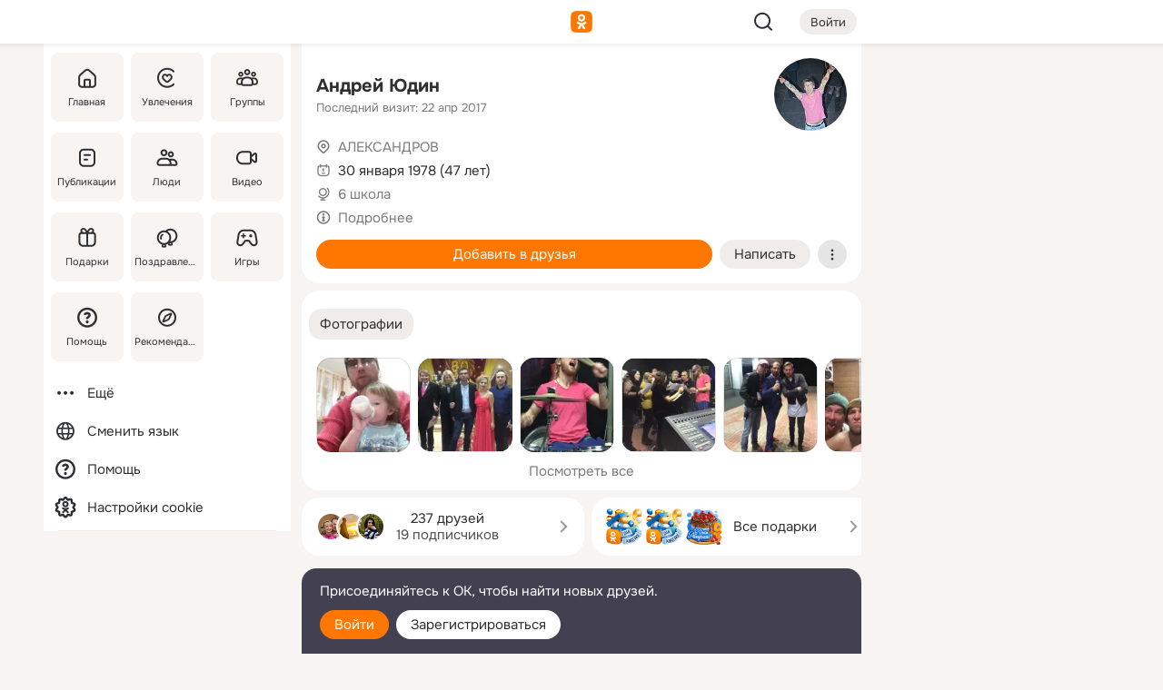

--- FILE ---
content_type: text/html;charset=UTF-8
request_url: https://m.ok.ru/profile/128904133
body_size: 27080
content:
<!DOCTYPE html><html class="v199 no-js st-friendMain sidebar-on ds-colors feed-redesign-2023 complaints-form-v3 vkui vkui--vkIdOk--light vkui-fixed-bg" id="root" lang="ru" data-view="doc" data-func="any"><head><title>Андрей Юдин | OK.RU</title>
<meta http-equiv="Content-Type" content="text/html; charset=UTF-8"/><meta name="referrer" content="strict-origin-when-cross-origin"></meta><meta name="title" content="Андрей Юдин | OK.RU"></meta><meta name="description" content="Андрей Юдин. 47 лет. Место проживания - АЛЕКСАНДРОВ. Общайтесь в - Одноклассники."></meta><meta name="mobile-web-app-capable" content="yes"><link rel="alternate" type="application/atom+xml" href="https://m.ok.ru/atom-feed/hobby"><link rel="alternate" type="application/atom+xml" href="https://m.ok.ru/atom-feed/collection"><link rel="image_src" href="https://i.okcdn.ru/i?r=[base64]"></link><link rel="canonical" href="https://ok.ru/profile/128904133"></link><meta property="og:title" content="Андрей Юдин | OK.RU"><meta property="og:description" content="Андрей Юдин. 47 лет. Место проживания - АЛЕКСАНДРОВ. Общайтесь в - Одноклассники."><meta property="og:url" content="https://m.ok.ru/profile/128904133"><meta property="og:image" content="https://i.okcdn.ru/i?r=[base64]"><meta property="og:image:url" content="http://i.okcdn.ru/i?r=[base64]"><meta property="og:image:secure_url" content="https://i.okcdn.ru/i?r=[base64]"><meta name="viewport" content="width=device-width,initial-scale=1,maximum-scale=4,interactive-widget=resizes-content" /><link rel="manifest" href="/mres/pwa/manifest.json" crossorigin="use-credentials"></link><script type="application/ld+json">{"@context":"https://schema.org","@graph":[{"@type":"BreadcrumbList","itemListElement":[{"item":{"@id":"https://m.ok.ru","name":"Главная"},"position":1,"@type":"ListItem"},{"item":{"@id":"https://m.ok.ru/search/profiles","name":"Пользователи"},"position":2,"@type":"ListItem"},{"item":{"@id":"https://m.ok.ru/profile/128904133","name":"Андрей Юдин"},"position":3,"@type":"ListItem"}]},{"gender":"MALE","affiliation":{"@type":"Organization","name":"6 школа"},"@type":"Person","givenName":"Андрей","familyName":"Юдин","homeLocation":{"address":{"@type":"PostalAddress","addressLocality":"АЛЕКСАНДРОВ"},"@type":"Place"},"birthDate":"1978.01.30"}]}</script><script>(function(win) {var doc = win.document,dt = '';dt = new Date();doc.cookie = 'TimezoneOffset=' + dt.getTimezoneOffset() + ';path=/';doc.cookie = 'ClientTimeDiff=' + (dt.getTime() - 1768886386865) + ';path=/';})(window);</script><script>(function(win, redirect) {if (win.top.location !== win.location) {win.top.location.href = redirect || win.location.href;}})(this, null);</script><link rel="preload" as="font" href="/mres/font/svg/common/svg-icons.woff?d12ffec1e0a4a01c9776cc90443a200a" crossorigin="anonymous"></link><link href="/mres/batch/js/reactaae1cd15/react-loader.js" rel="prefetch" as="style"></link><link href="/mres/batch/js/reactaae1cd15/vendors.js" rel="prefetch" as="style"></link><link href="/mres/batch/js/reactaae1cd15/core-client.js" rel="prefetch" as="style"></link><script src="/mres/batch/js/healthPage/accbaa14/xray.js"></script><script id="__xray-init__" type="text/javascript">xray.setConfig({
            defaultParams: {
                p: 'odnoklassniki-mobile',
            },
            xrayRadarUrl: 'https://xray.mail.ru'        });

        xray.send('pk-xray-ready');
        //# sourceURL=xray.init.js</script><script src="/mres/batch/js/healthPage/accbaa14/userKeeper.js"></script><script>this.okHead={"clipsFullscreen":{"enabled":true},"reactHydrationErrorComponentList":[],"beacon":"/dk;jsessionid=937a0ad137bc8183cd2d0f2bf4cd49be60ef518efb6040a5.b9382a0e?st.cmd=clientGenericStat&_prevCmd=friendMain&tkn=2626","debugConfig":["DEVMODE"],"scrollThrottle":200,"xtkn":"","consoleWrapper":true,"staticResourceUrl":"/","tracer":{"appToken":"kk9eFTATuCYmnYVJiGWydVMaLukFoKuW0p5Uue5AWa00","tracerVersion":"2.1.0","mobVersion":"1.1.199","mobVersionHashCode":1901620183,"appVersionPrefix":"prod","nonFatalErrors":["Permissions","check","failed","The","request","is","not","allowed","Fetch","aborted","can","be","found","here","AbortError","NotAllowedError","NotFoundError","error.network","Request","Failed","to","fetch","Load","load"]},"webVitals":{"clsReportsCapacity":3,"consoleLogsEnabled":false,"isAutotestMetaDataSupported":false,"isListenerEnabled":true,"inpReportsCapacity":5,"isConsoleClicksEnabled":false},"webApiUrlReplacements":{"m.ok":"ok","m2.ok":"ok","mobtg.ok":"wtuc.ok","m.bnnapp.com":"bnnapp.com"},"jsReliable":true}</script><script type="text/javascript">   (function(m,e,t,r,i,k,a){m[i]=m[i]||function(){(m[i].a=m[i].a||[]).push(arguments)};   m[i].l=1*new Date();k=e.createElement(t),a=e.getElementsByTagName(t)[0],k.async=1,k.src=r,a.parentNode.insertBefore(k,a)})   (window, document, "script", "https://mc.yandex.ru/metrika/tag.js", "ym");   ym(87663567, "init", {        clickmap:true,        trackLinks:true,        accurateTrackBounce:true   });</script><noscript><div><img src="https://mc.yandex.ru/watch/87663567" style="position:absolute; left:-9999px;" alt="" /></div></noscript><link rel="stylesheet" type="text/css" href="/mres/css/base-button-BPQMROgV.css" />
<link href="/mres/css/reset-CGlH4YYT.css" type="text/css" rel="stylesheet"/>
<link href="/mres/css/text-icon-DmvEZ7a1.css" type="text/css" rel="stylesheet"/>
<link href="/mres/css/mobile-main-CKFGGO9r.css" type="text/css" rel="stylesheet"/>
<link href="/mres/css/grids-DjQEmj9w.css" type="text/css" rel="stylesheet"/>
<link href="/mres/css/payment-DyVadPr8.css" type="text/css" rel="stylesheet"/>
<link href="/mres/css/ds-colors-Cyazo0Br.css" type="text/css" rel="stylesheet"/>
<link href="/mres/react/toast-manager_dcc20320.css" type="text/css" rel="stylesheet"/>
<link href="/mres/react/clips-fullscreen_fca0546d.css" type="text/css" rel="stylesheet"/><link rel="stylesheet" type="text/css" href="/mres/css/toolbar-CYlwmatI.css" /><link rel="stylesheet" type="text/css" href="/mres/css/sidebar-CdTqNZIH.css" /><link rel="stylesheet" type="text/css" href="/mres/css/hobby-BDN-3sXb.css" /><link rel="stylesheet" type="text/css" href="/mres/css/gift-card-nvj18xNA.css" /><link rel="stylesheet" type="text/css" href="/mres/css/topic-text-BkniYfIB.css" /><link rel="stylesheet" type="text/css" href="/mres/css/photo-slider-BnwMIJKq.css" /><link rel="stylesheet" type="text/css" href="/mres/css/scrollSnapPortlet-BR_HUPY6.css" /><link rel="stylesheet" type="text/css" href="/mres/css/action-bar-DUuXkeYg.css" /><link rel="stylesheet" type="text/css" href="/mres/css/widget-info-DBYFD1Jr.css" /><link rel="stylesheet" type="text/css" href="/mres/css/invite-banner-CSY9zDhK.css" /><link rel="stylesheet" type="text/css" href="/mres/css/buttons-set-DEZnQMko.css" /><link rel="stylesheet" type="text/css" href="/mres/css/rtterms-banner-BSKVRrCX.css" /><link rel="stylesheet" type="text/css" href="/mres/css/reactions-panel-GCl0FsaS.css" /><link rel="stylesheet" type="text/css" href="/mres/css/input-text-DnkQboEs.css" /><link rel="stylesheet" type="text/css" href="/mres/css/field-elements-iB1Q1i-h.css" />
<link href="/mres/css/mobile-sm-BQE7t3eI.css" type="text/css" rel="stylesheet"/><link rel="shortcut icon" href="/favicon_32.ico" type="image/x-icon"></link><link sizes="16x16" rel="icon" href="/mres/img/s/ico-redesign/ok_logo_16.png" type="image/png"></link><link sizes="32x32" rel="icon" href="/mres/img/s/ico-redesign/ok_logo_32.png" type="image/png"></link><link sizes="42x42" rel="icon" href="/mres/img/s/ico-redesign/ok_logo_42.png" type="image/png"></link><link sizes="180x180" rel="apple-touch-icon" href="/mres/img/s/ico-redesign/ok_logo_180.png"></link><link size="192x192" rel="icon" href="//mres/img/browser-theme/oklogo.png"></link>

<style>




.donate-portlet_card-item_avatar .avatar_empty .fi:before {margin-left:0}
.and .donate-portlet_card-item_avatar .avatar_empty .fi:not(.__svg):before {margin-bottom:-.25em}
.o .toolbar_widgets-w {display: none}




@media (max-width: 479px) {
.daily-reward-portlet_ruby1_img {width: 41px !important}
.daily-reward-portlet_ruby2_img {width: 120px !important}
.daily-reward-portlet_star1_img {width: 40px !important}
.daily-reward-portlet_pipe1_img {width: 96px !important}
}

.game-frame_videoadv .app-video_mute_lk, .game-frame_videoadv .app-video_label {color: #ffffff}
.app-video video {
    position: relative !important;
}
.featured-app-banner {
    padding-bottom: 111.11%;
}

.app-video {
  height: 100%;
}
.app-video .video {
   width: 100%;
   height: auto;
   z-index: 10;
}

.game-frame_videoadv .app-video_mute {
  max-height: 18px;
  top: 12px;
  padding: 10px 12px 10px 16px;app-dating_header
  font-family: Roboto;
  font-style: normal;
  font-weight: 400;
  font-size: 14px;
  line-height: 18px;
}

.game-campaign_action-text {
  color: #C0C0C0 !important;
}

.game-campaign_action {
  background: rgba(46,47,51,0.878);
}

.game-campaign_action-close-icon {
  background-color: #fff
}

.app-video_label {
    display: none;
}

#game_adblock_item {
   box-shadow: unset !important;
}

.dark-theme .app-dating_header {
   background: #392C1D;
}

.dark-theme .app-dating_header-title {
   color: #FFF;
}

.dark-theme .app-dating_header-description {
   color: #C0C0C0;
}


.music_album_lst.__alone.__album-redesign .music_album_i{height:auto} .music_album_lst.__alone.__album-redesign .music_album_cnt{height:auto}

.friend-card_send-present-button-text{vertical-align:baseline;}


.topic-user-event_img-wrapper .topic-user-event_text-over-img{ font-size: 26px;}


.congrats-quiz_question_button {display:none;}
form .congrats-quiz_question_button {display:inline-block;}


.tabs.__sticky__jp0tq { top: 0px; z-index: 149; }


.gift-section.__easter-gifts-section:before{background-image:url(//i.okcdn.ru/i?r=ADFduA860z-u_sNvOqUG3iXGt7zq6qhKGdjmLyzqT-kkqHh6acO4zb9wjCXoquMmhNY);display:block;content:'';height:80px;background-size:auto 80px;background-position:center center;background-repeat:no-repeat;background-color:#0B7ADB;}
.gift-section.__easter-gifts-section .title{display:none}
.gift-section.__easter-gifts-section+.gifts_ul{background-color:#e4effa;}


.help-faq-payload-block img {width: 100%;}


.gift-section.__teacher-bg-promo .title {display:none;}
.gift-section.__teacher-bg-promo .gifts_ul .it {border:none;}
.gift-section.__teacher-bg-promo+.gifts_ul {padding:0 12px;background-color:rgba(255, 136, 0, 0.12);}
.gift-section.__teacher-bg-promo .l.gifts_ul.grid:last-child {margin-bottom:0;}
.gift-section.__teacher-bg-promo::before {content:'';display:block;background-image:url(https://i.okcdn.ru/i?r=ADFduA860z-u_sNvOqUG3iXGkfGOOSqvoR8erOT-lbj1E3h6acO4zb9wjCXoquMmhNY);background-size:cover;height:80px;background-position-x:center;background-color:#FF8800;background-repeat:no-repeat;}
@media (-webkit-min-device-pixel-ratio:1.5),(min-resolution:120dpi),(min-resolution:1.5dppx){.gift-section.__teacher-bg-promo::before {background-image:url(https://i.okcdn.ru/i?r=ADFduA860z-u_sNvOqUG3iXGjt9Fwc2LE0kTSU7FOYeEx3h6acO4zb9wjCXoquMmhNY);}}
@media (min-device-width: 375px){.gift-section.__teacher-bg-promo::before {background-size:contain;}}

.gift-card.__free-for-ad .gift-price_text,
.gift-card.__free-for-ad .gift-price_icon,
.gift-card.__free-for-ad-live .gift-price_text,
.gift-card.__free-for-ad-live .gift-price_icon {background-color: #e0f2ff !important;}


.dark-theme .search-additional-components,
.dark-theme .search.__rounded-field .query-completions.search-chips {border-bottom-color: #202020;}
.search.__rounded-field + #searchableListContent.__show-results .item.help-faq-subsection-item:first-child {border-top: none;}
#root .search.__rounded-field .input-text.__search.__voice-enabled .input-text_icons,
#root .search.__rounded-field .input-text.__search.__voice-enabled.__active .input-text_icons.__left {width: 36px;}
#root .search.__rounded-field .input-text.__search.__voice-enabled.__active .input-text_icons {width: 72px;}
#sidebar-userSettingsMain {z-index: 2;}
.and.hobby-show-landing .portal-container[data-logloc="hobbyShowLanding"] .vdo.tbcont, .ios.hobby-show-landing .portal-container[data-logloc="hobbyShowLanding"] .vdo.tbcont {background: url('https://st.okcdn.ru/static/pro3/1-0-104/_storage/i/landings/hobby_show_mob.jpg') no-repeat; background-size: cover;}
.desktop.hobby-show-landing .portal-container[data-logloc="hobbyShowLanding"] .vdo.tbcont {background: url('https://st.okcdn.ru/static/pro3/1-0-104/_storage/i/landings/hobby_show_desktop.jpg') no-repeat; background-size: cover;}
.hobby-show-landing .portal-container[data-logloc="hobbyShowLanding"] .vdo.thumb {opacity: 0;}
.n .wrapper.agreement,.n.guest .wrapper #head,.n.guest .wrapper #content,.n.guest .wrapper #footer {max-width:630px}
.block.__boxed.greeting-block {padding: 16px;}

.bottom-sheet-description_description-content.__expand {-webkit-line-clamp: 1000;}


#geo-page-main.viewport_content {overflow: visible}



.daily-photo-slider-card_media_holder .common-avatar.photo_img + .common-avatar.photo_img {display: none}


.feed-header-content_action-wrap {z-index: 9;}
.feed-header-content .feed-header-content_item .grp,
.feed-header-content .feed-header-content_item .usr { text-wrap: nowrap; }
.promo-avatar-content_header { width: auto; }

.feed-header-content_line.__owner .usr,
.feed-header-content_line.__owner .grp { display: inline-block; }
.feed-header-content_line .usr,
.feed-header-content_line .grp { display: inline; }



.dark-theme ul.hobby20_navigation.__collapsed.__wide.__multiline a:first-child .hobby20_navigation_content {
    color: #ffffff !important;
}



.ds-colors .np_photoBox_back {
	background-color: #000;
}

.ds-colors .widget-list_infos .ecnt {
    color: var(--color_main);
}

.music-track .music-track_artist {
    display: flex;
    align-items: center;
    flex-wrap: nowrap;
}

.guest .musc_controls.musc_info_wrapper {
    vertical-align: middle;
}

.guest .tracks_i {
    display: flex;
    align-items: center;
    flex-wrap: nowrap;
}

.music_album_explicit-label {
	margin-top: 0;
    color: var(--dynamic-text-and-icons-base-tertiary);
}


.np_photoBox.__redesign2023 .quick-photo-comment_container .widget-list_actions .widget-list_i .ic-react.ny2025-react + .widget_action.__active:not(.__super-react) {
    background-color: rgba(0,153,255, 0.12) !important;
}


</style>

<script>document.documentElement.className=(document.documentElement.className||'').replace(/(^|\s)no-js(?=$|\s)/g,'$1js')</script><script src="/mres/batch/js/head/f4d757e/head.js"></script><script src="/mres/default/js/jsChallengeBgReq.js" defer="true"></script><script src="/mres/default/js/web-vitals.js"></script><script>OK.launchServices('',[{"service":"deviceCaps","age":31536000},{"service":"doublePostPrevention","disableAfterSubmit":true,"postDelay":3000},{"targetBlankEnabled":true,"log":false,"service":"initClickPixels"}])</script><script src="/mres/default/js/tracerForHead-2.1.0.js" defer="true"></script><script src="https://top-fwz1.mail.ru/js/code.js" defer="true"></script><script src="https://privacy-cs.mail.ru/static/sync-loader.js" defer="true"></script><script type="text/javascript">window.inline_resources = {};
window.inline_resources.pts={};
window.inline_resources.pts['clips']={"cancel":"Отменить","clipUnavailable":"Упс, клип недоступен","$Hash$":"3845777514496","abortDislike":"Отменить поставленный дизлайк","clipUnavailableReasonDeletedOrHidden":"Возможно, клип удалён, или владелец скрыл его","subscribe":"Подписаться","loadError":"Не удалось загрузить клип","refresh":"Обновить","setDislikeOnClip":"Поставить дизлайк на клип","setLikeOnClip":"Поставить класс на клип","loadErrorSuggest":"Попробуйте обновить его","closeClipsLayer":"Закрыть клипы","clipReshared":"Вы поделились клипом в своём профиле","linkCopied":"Ссылка скопирована в буфер обмена","inOK":"в ОК","subscribed":"Вы подписались на автора","reshareNow":"Поделиться сейчас","report":"Пожаловаться","copyLiknk":"Копировать ссылку","disliked":"Похожие клипы будут показываться реже","clip":"Клип"};
</script>
</head><body class="desktop guest n noscroll search-in-discovery fixed-sidebar-view three-columns blocked-open-sidebar fixed round-avatars full-height two-columns-layout toolbar-fixed widget-redesign float-sidebar js-dialog-redesign mob-detect-on-web topic-link-redesign redesign-logo slider-to-collage feed-blocks-rounded input-fz-inc __profile-card"><div class="js-call" data-services="toastManager"></div><toast-manager data-css="toast-manager_dcc20320.css" server-rendering="true" data-bundle-name="toast-manager" data-attrs-types="{}" class="h-mod toast-manager js-call react-tag" data-module="react-loader" data-react="toast-manager_fb71c0f1.js" data-react-base-url="/mres/react/" data-view=" reactLoader"><template style="display:none"></template><div><section aria-label="Notifications alt+T" tabindex="-1" aria-live="polite" aria-relevant="additions text" aria-atomic="false"></section></div></toast-manager><noscript class="reset-js"><img height="1" width="1" src="/dk;jsessionid=937a0ad137bc8183cd2d0f2bf4cd49be60ef518efb6040a5.b9382a0e?st.cmd=resetJsKookies&amp;tkn=7150&amp;_prevCmd=friendMain" alt=""></noscript><script>var w=window,$pgx=w.pageCtx=w.pageCtx||{};$pgx.staticResourceUrl="/";OK.loader.alias({'common-js':'/mres/batch/js/common/bd7ed370/common.js'});OK.loader.use('common-js');</script><script>var _tmr = window._tmr || (window._tmr = []);_tmr.push({id: 1963260,type: "pageView",start: (new Date).getTime(),timespent: true});</script><script src="/mres/batch/js/healthPage/accbaa14/coreKeeper.js"></script><script id="__core-keeper-init__" type="text/javascript">window.coreKeeper && window.coreKeeper.init({
  timespent: {
    login: 0  }
});
//# sourceURL=core-keeper-init.js</script><div id="container"><div id="wrapper" class="wrapper guest portal "><div aria-hidden="true" class="error-notification-w"><div class="error-notification"><span class="fi ic-alert-circle-16 ic16"><span class="ic_tx error-notification_txt">Произошла проблема с интернетом</span></span></div></div><div class="toolbar-w"><nav aria-label="Тулбар" id="head" class="ntfb2 toolbar __three-col-toolbar"><div class="toolbar_actions-w toolbar_inner"><ul id="toolbar-actions" data-log-click="{&quot;stateParams&quot;:&quot;{\&quot;stateId\&quot;:\&quot;friendMain\&quot;,\&quot;st-prm_friendId\&quot;:\&quot;128904133\&quot;}&quot;,&quot;signInLayerContainer&quot;:&quot;anonym.toolbar&quot;,&quot;registrationContainer&quot;:&quot;anonym.home_login.friend&quot;}" class="toolbar_actions highlight-block-color-list"><li class="toolbar_actions-i"><div id="sidebar-opener" class="portal-sidebar-button" data-log-click="{&quot;target&quot;:&quot;menu&quot;}" data-func="openSidebar" title="Открыть боковое меню" aria-label="Открыть боковое меню"><img class="sidebar-menu-icon toolbar_actions-i_inner" src="/mres/img/t.gif" alt="" aria-hidden="true"></div></li><li class="toolbar_actions-i"><a id="lgo" data-log-click="[{&quot;target&quot;:&quot;anonym-logo_tap&quot;},{&quot;target&quot;:&quot;logo&quot;}]" class="portal-logo highlight-block-color js-href" data-href="/dk;jsessionid=937a0ad137bc8183cd2d0f2bf4cd49be60ef518efb6040a5.b9382a0e?bk=LoginForHref&amp;st.cmd=loginForHref&amp;st.redirect=%252Fprofile%252F128904133&amp;_prevCmd=friendMain&amp;tkn=7003&amp;spl=1&amp;spl=1" href="/"><img class="ticLgo tics portal-logo_img" src="/mres/img/t.gif" alt="" aria-hidden="true"><span class="logo_text __home">одноклассники</span></a></li><li class="toolbar_actions-i"><div class="base-button __plain   __modern __without-text __has-icon ic24 portal-search base-button __plain __modern __without-text __has-icon ic24 __margin" data-log-click="{&quot;searchLocation&quot;:&quot;ANON_GLOBAL_SEARCH&quot;,&quot;target&quot;:&quot;SEARCH_INPUT&quot;}"><a class="base-button_target" data-log-click="{&quot;target&quot;:&quot;search&quot;}" href="/dk;jsessionid=937a0ad137bc8183cd2d0f2bf4cd49be60ef518efb6040a5.b9382a0e?st.cmd=anonymUsersAllSearch&amp;tkn=8121&amp;_prevCmd=friendMain"></a><div class="base-button_bg"></div><div aria-hidden="true" class="base-button_content"><span class="fi ic-search-24 base-button_content_icon __empty ic24"></span></div></div><div class="portal-login-button"><div class="base-button __default __small __modern" data-log-click="{&quot;target&quot;:&quot;login&quot;}"><a class="base-button_target" id="head_login_btn" href="/dk;jsessionid=937a0ad137bc8183cd2d0f2bf4cd49be60ef518efb6040a5.b9382a0e?bk=LoginForHref&amp;st.cmd=loginForHref&amp;st.redirect=%252Fprofile%252F128904133&amp;_prevCmd=friendMain&amp;tkn=5084&amp;spl=1&amp;spl=1">Войти</a><div class="base-button_bg"></div><div aria-hidden="true" class="base-button_content"><div class="base-button_content_text">Войти</div></div></div></div></li></ul></div></nav><div id="toolbarProgress" class="toolbar-progress"></div></div><script>if((window.OK||(OK={})).initToolbar) OK.initToolbar(); else OK.isInitToolbarActive = true;</script><div class="two-columns-layout-content"><aside aria-labelledby="l-sidebar_header_title" data-log-click="{&quot;registrationContainer&quot;:&quot;anonymMenu&quot;}" data-state="1794238056" id="the-sidebar" class="l-sidebar __column __fixed-view __full-device-height"><nav class="l-sidebar_cnt __guest"><div class="l-sidebar_header"><a role="button" data-func="toggleSidebar" title="Закрыть меню" class="l-sidebar_link l-sidebar_close highlight-block-color" aria-label="Закрыть меню"><span class="fi ic-close-24 __empty ic24"></span></a><div id="l-sidebar_header_title" class="l-sidebar_header_title">Меню</div><a class="l-sidebar_header_search l-sidebar_link highlight-block-color js-to-global-search" data-log-click="{&quot;searchLocation&quot;:&quot;ANON_GLOBAL_SEARCH&quot;,&quot;target&quot;:&quot;SEARCH_INPUT&quot;}" data-func="goToGlobalSearch" data-endpoint="/dk;jsessionid=937a0ad137bc8183cd2d0f2bf4cd49be60ef518efb6040a5.b9382a0e?st.cmd=anonymUsersAllSearch&amp;tkn=5229&amp;_prevCmd=friendMain" title="Искать на сайте" aria-label="Искать на сайте"><span class="fi ic-search-24 __empty ic24"></span></a></div><ul class="l-sidebar_lst __grid __main"><li class="l-sidebar_top_i" id="sidebar-main"><a class="l-sidebar_link js-href" data-href="/cdk/st.cmd/main/st.mfi/128904133/_prevCmd/friendMain/tkn/2566;jsessionid=937a0ad137bc8183cd2d0f2bf4cd49be60ef518efb6040a5.b9382a0e?spl=1&amp;_aid=leftMenuClick" data-log-click="{&quot;target&quot;:&quot;userMain&quot;}" href="/" aria-label="Главная"><div class="l-sidebar_grid-bg fi ic-home-24"><span aria-hidden="true" class="fi_tx">Главная</span></div></a></li><li class="l-sidebar_top_i" id="sidebar-hobby20"><a class="l-sidebar_link js-href" data-href="/hobby;jsessionid=937a0ad137bc8183cd2d0f2bf4cd49be60ef518efb6040a5.b9382a0e?_aid=leftMenuClick" data-log-click="{&quot;target&quot;:&quot;hobbies&quot;}" href="/hobby" aria-label="Увлечения"><div class="l-sidebar_grid-bg fi ic-hobbies-24"><span aria-hidden="true" class="fi_tx">Увлечения</span></div></a></li><li class="l-sidebar_top_i" id=""><a class="l-sidebar_link js-href" data-href="/groups/;jsessionid=937a0ad137bc8183cd2d0f2bf4cd49be60ef518efb6040a5.b9382a0e?spl=1" data-log-click="{&quot;target&quot;:&quot;userAltGroup&quot;}" href="/groups" aria-label="Группы"><div class="l-sidebar_grid-bg fi ic-users-3-24"><span aria-hidden="true" class="fi_tx">Группы</span></div></a></li><li class="l-sidebar_top_i" id=""><a class="l-sidebar_link js-href" data-href="/search/content/;jsessionid=937a0ad137bc8183cd2d0f2bf4cd49be60ef518efb6040a5.b9382a0e?spl=1" data-log-click="{&quot;target&quot;:&quot;contentSearch&quot;}" href="/search/content" aria-label="Публикации"><div class="l-sidebar_grid-bg fi ic-feed-24"><span aria-hidden="true" class="fi_tx">Публикации</span></div></a></li><li class="l-sidebar_top_i" id=""><a class="l-sidebar_link js-href" data-href="/search/profiles/;jsessionid=937a0ad137bc8183cd2d0f2bf4cd49be60ef518efb6040a5.b9382a0e?spl=1" data-log-click="{&quot;target&quot;:&quot;anonym.userSearch&quot;}" href="/search/profiles" aria-label="Люди"><div class="l-sidebar_grid-bg fi ic-users-24"><span aria-hidden="true" class="fi_tx">Люди</span></div></a></li><li class="l-sidebar_top_i" id="sidebar-userMovies"><a class="l-sidebar_link js-href" data-href="/dk;jsessionid=937a0ad137bc8183cd2d0f2bf4cd49be60ef518efb6040a5.b9382a0e?st.cmd=userMovies&amp;_prevCmd=friendMain&amp;tkn=229&amp;spl=1&amp;_aid=leftMenuClick" data-log-click="{&quot;target&quot;:&quot;video&quot;}" href="/video" aria-label="Видео"><div class="l-sidebar_grid-bg fi ic-videocam-24"><span aria-hidden="true" class="fi_tx">Видео</span></div></a></li><li class="l-sidebar_top_i" id=""><a class="l-sidebar_link js-href" data-href="/gifts/;jsessionid=937a0ad137bc8183cd2d0f2bf4cd49be60ef518efb6040a5.b9382a0e?spl=1" data-log-click="{&quot;target&quot;:&quot;giftsFront&quot;}" href="/gifts" aria-label="Подарки"><div class="l-sidebar_grid-bg fi ic-gift-24"><span aria-hidden="true" class="fi_tx">Подарки</span></div></a></li><li class="l-sidebar_top_i" id=""><a class="l-sidebar_link js-href" data-href="/pozdravleniya;jsessionid=937a0ad137bc8183cd2d0f2bf4cd49be60ef518efb6040a5.b9382a0e" data-log-click="{&quot;target&quot;:&quot;congrats&quot;}" href="/pozdravleniya" aria-label="Поздравления"><div class="l-sidebar_grid-bg fi ic-balloons-24"><span aria-hidden="true" class="fi_tx">Поздравления</span></div></a></li><li class="l-sidebar_top_i" id=""><a class="l-sidebar_link js-href" data-href="/games/;jsessionid=937a0ad137bc8183cd2d0f2bf4cd49be60ef518efb6040a5.b9382a0e?spl=1" data-log-click="{&quot;target&quot;:&quot;appsShowcaseHD&quot;}" href="/games" aria-label="Игры"><div class="l-sidebar_grid-bg fi ic-games-24"><span aria-hidden="true" class="fi_tx">Игры</span></div></a></li><li class="l-sidebar_top_i" id=""><a class="l-sidebar_link js-href" data-href="/help/;jsessionid=937a0ad137bc8183cd2d0f2bf4cd49be60ef518efb6040a5.b9382a0e?spl=1" data-log-click="{&quot;target&quot;:&quot;help&quot;}" href="/help" aria-label="Помощь"><div class="l-sidebar_grid-bg fi ic-help-circle-16"><span aria-hidden="true" class="fi_tx">Помощь</span></div></a></li><li class="l-sidebar_top_i" id=""><a class="l-sidebar_link js-href" data-href="/discovery/;jsessionid=937a0ad137bc8183cd2d0f2bf4cd49be60ef518efb6040a5.b9382a0e?spl=1" data-log-click="{&quot;target&quot;:&quot;discovery&quot;}" href="/discovery" aria-label="Рекомендации"><div class="l-sidebar_grid-bg fi ic-discover-24"><span aria-hidden="true" class="fi_tx">Рекомендации</span></div></a></li></ul><ul class="l-sidebar_lst __flat __secondary __bottom highlight-block-color-list"><li class="l-sidebar_i" id="sidebar-moreOKSocialsLinks"><a class="l-sidebar_link fi ic-more-24" href="/dk;jsessionid=937a0ad137bc8183cd2d0f2bf4cd49be60ef518efb6040a5.b9382a0e?st.cmd=moreOKSocialsLinks&amp;_prevCmd=friendMain&amp;tkn=5825&amp;spl=1&amp;_aid=leftMenuClick" aria-label="Ещё"><span aria-hidden="true" class="fi_tx">Ещё</span></a></li><li class="l-sidebar_i" id=""><a class="l-sidebar_link fi ic-web-24" href="/dk;jsessionid=937a0ad137bc8183cd2d0f2bf4cd49be60ef518efb6040a5.b9382a0e?st.cmd=langSelector&amp;spl=1" aria-label="Сменить язык"><span aria-hidden="true" class="fi_tx">Сменить язык</span></a></li><li class="l-sidebar_i" id=""><a class="l-sidebar_link fi ic-help-circle-16 js-href" data-href="/help/;jsessionid=937a0ad137bc8183cd2d0f2bf4cd49be60ef518efb6040a5.b9382a0e?spl=1" href="/help" aria-label="Помощь"><span aria-hidden="true" class="fi_tx">Помощь</span></a></li><li class="l-sidebar_i" id="sidebar-userSettingsCookiePolicy"><a class="l-sidebar_link fi ic-ok-star-16" href="/dk;jsessionid=937a0ad137bc8183cd2d0f2bf4cd49be60ef518efb6040a5.b9382a0e?st.cmd=userSettingsCookiePolicy&amp;st.rtu=%2Fdk%3Bjsessionid%3D937a0ad137bc8183cd2d0f2bf4cd49be60ef518efb6040a5.b9382a0e%3Fst.cmd%3DfriendMain%26st.friendId%3D128904133%26st.frwd%3Doff%26st.page%3D1%26_prevCmd%3DfriendMain%26tkn%3D8903&amp;st.src=userMain&amp;_prevCmd=friendMain&amp;tkn=5601&amp;spl=1&amp;_aid=leftMenuClick" aria-label="Настройки cookie "><span aria-hidden="true" class="fi_tx">Настройки cookie </span></a></li></ul></nav></aside><script>OK.initializeSidebar({"isFixedView":true,"isAnimateEnabled":true,"isSwipeEnabled":false});</script><div id="promoBanner"></div><div id="boxPage" data-logloc="friendMain" class="portal-container"><div id="content"><div data-log-click="{&quot;target&quot;:&quot;anonym-profile-v3&quot;}" class="profile-page js-profile-page"><div class="profile-wrapper"><div class="profile-card"><div class="profile-card_main-content"><div class="profile-card_main-content_tx"><span class="icons-set  "><span class="ic-set_tx "><h1 class="name-header-markup"><a class="" itemprop="name" href="/dk;jsessionid=937a0ad137bc8183cd2d0f2bf4cd49be60ef518efb6040a5.b9382a0e?st.cmd=friendInfo&amp;st.friendId=128904133&amp;_prevCmd=friendMain&amp;tkn=3825">Андрей Юдин</a></h1></span><span class="user-profile-badges"></span></span><h2 class="profile-card_main-content_last-activity"><span class="profile-card_info-tx_about_descr">Последний визит: 22 апр 2017</span></h2></div><div class="sz80 common-avatar __compact-ol profile-card_main-content_avatar" data-log-click="{&quot;target&quot;:&quot;avatar&quot;}"><a class="u-ava sz80 " href="/dk;jsessionid=937a0ad137bc8183cd2d0f2bf4cd49be60ef518efb6040a5.b9382a0e?st.cmd=friendPhoto&amp;st.nav=off&amp;st.friendId=128904133&amp;st.rUrl=%2Fdk%3Bjsessionid%3D937a0ad137bc8183cd2d0f2bf4cd49be60ef518efb6040a5.b9382a0e%3Fst.cmd%3DfriendMain%26amp%3Bst.friendId%3D128904133%26amp%3Bst.frwd%3Doff%26amp%3Bst.page%3D1%26amp%3B_prevCmd%3DfriendMain%26amp%3Btkn%3D5490&amp;st.phoId=542363893189&amp;_prevCmd=friendMain&amp;tkn=9436"><img class="u-ava_img sz80 " src="https://i.okcdn.ru/i?r=[base64]" alt="" itemprop="image"></a></div></div><ul class="profile-card_info"><li class="profile-card_info_item"><span class="fi ic-location-16 ic16"><span class="ic_tx" data-log-click="{&quot;target&quot;:&quot;info_location&quot;}"><a href="/dk;jsessionid=937a0ad137bc8183cd2d0f2bf4cd49be60ef518efb6040a5.b9382a0e?st.cmd=usersOnline&amp;st.city=%D0%90%D0%9B%D0%95%D0%9A%D0%A1%D0%90%D0%9D%D0%94%D0%A0%D0%9E%D0%92&amp;st.ageFrom=14&amp;st.genders=1&amp;st.ageTo=90&amp;_prevCmd=friendMain&amp;tkn=1614" class="profile-card_info_item_tx">АЛЕКСАНДРОВ</a></span></span></li><li class="profile-card_info_item"><span class="fi ic-calendar-24 ic16"><span class="ic_tx">30 января 1978 (47 лет)</span></span></li><li class="profile-card_info_item"><span class="fi ic-globe-16 ic16"><span class="ic_tx" data-log-click="{&quot;target&quot;:&quot;info_community&quot;}"><a href="/dk;jsessionid=937a0ad137bc8183cd2d0f2bf4cd49be60ef518efb6040a5.b9382a0e?st.cmd=communityMain&amp;st.groupId=12662624616651&amp;_prevCmd=friendMain&amp;tkn=2915&amp;_aid=nfrProfCommun" class="profile-card_info_item_tx">6 школа</a></span></span></li><li class="profile-card_info_item"><span class="fi ic-info-circle-16 ic16"><span class="ic_tx" data-log-click="{&quot;target&quot;:&quot;info_more&quot;}"><button data-href="/dk;jsessionid=937a0ad137bc8183cd2d0f2bf4cd49be60ef518efb6040a5.b9382a0e?st.cmd=friendInfo&amp;st.friendId=128904133&amp;_prevCmd=friendMain&amp;tkn=5530&amp;_aid=nfrProfMore" class="profile-card_info_item_tx action-button __inline" type="button">Подробнее</button></span></span></li></ul><div class="profile-card_buttons"><div class="base-button __accept   __modern profile-card_buttons_item __full-width"><input class="base-button_target action-base-button" data-log-click="{&quot;target&quot;:&quot;join&quot;}" data-href="/dk;jsessionid=937a0ad137bc8183cd2d0f2bf4cd49be60ef518efb6040a5.b9382a0e?bk=LoginForHref&amp;st.cmd=loginForHref&amp;st.redirect=%252Fdk%253Bjsessionid%253D937a0ad137bc8183cd2d0f2bf4cd49be60ef518efb6040a5.b9382a0e%253Fst.cmd%253DfriendMain%2526st.friendId%253D128904133%2526_prevCmd%253DfriendMain%2526tkn%253D2423&amp;_prevCmd=friendMain&amp;tkn=6749" value="Добавить в друзья" type="button"><div class="base-button_bg"></div><div aria-hidden="true" class="base-button_content"><div class="base-button_content_text">Добавить в друзья</div></div></div><div class="base-button __default   __modern profile-card_buttons_item"><input class="base-button_target action-base-button" data-log-click="{&quot;target&quot;:&quot;send_message&quot;}" data-href="/dk;jsessionid=937a0ad137bc8183cd2d0f2bf4cd49be60ef518efb6040a5.b9382a0e?st.cmd=userChat&amp;st.convId=PRIVATE_128904133&amp;st.grp=off&amp;st.edit=off&amp;st.rpl=off&amp;_prevCmd=friendMain&amp;tkn=4528&amp;_aid=profMsg#lst" value="Написать" type="button"><div class="base-button_bg"></div><div aria-hidden="true" class="base-button_content"><div class="base-button_content_text">Написать</div></div></div><button data-func="showBottomMenu" class="profile-card_buttons_item __more" data-bmenu-title="Андрей Юдин" data-bmenu-json="{&quot;items&quot;:[{&quot;iconClass&quot;:&quot;fi ic-gift-24&quot;,&quot;href&quot;:&quot;/dk;jsessionid=937a0ad137bc8183cd2d0f2bf4cd49be60ef518efb6040a5.b9382a0e?st.cmd=selectPresent\u0026amp;st.or=f9LHodD0cOLTKGK7GSKP5B3BhlyXxkT-y4zPR8SRHjx5yXTC4MElDDHl7ES8884DI988lc4lWJLHWg\u0026amp;st.friendId=128904133\u0026amp;_prevCmd=friendMain\u0026amp;tkn=5610\u0026amp;_aid=profGift&quot;,&quot;text&quot;:&quot;Сделать подарок&quot;,&quot;logTarget&quot;:&quot;send_present&quot;,&quot;isButton&quot;:true},{&quot;iconClass&quot;:&quot;fi ic-follow-16&quot;,&quot;href&quot;:&quot;/dk;jsessionid=937a0ad137bc8183cd2d0f2bf4cd49be60ef518efb6040a5.b9382a0e?st.cmd=friendSubscriptions\u0026amp;st.rtu=%2Fdk%3Bjsessionid%3D937a0ad137bc8183cd2d0f2bf4cd49be60ef518efb6040a5.b9382a0e%3Fst.cmd%3DfriendMain%26st.friendId%3D128904133%26st.frwd%3Doff%26st.page%3D1%26_prevCmd%3DfriendMain%26tkn%3D5141\u0026amp;st.friendId=128904133\u0026amp;_prevCmd=friendMain\u0026amp;tkn=2833#js-dlg&quot;,&quot;text&quot;:&quot;Настройки подписки&quot;,&quot;logTarget&quot;:&quot;manage_subscriptions&quot;,&quot;isButton&quot;:true},{&quot;iconClass&quot;:&quot;fi ic-phone-24&quot;,&quot;href&quot;:&quot;/dk;jsessionid=937a0ad137bc8183cd2d0f2bf4cd49be60ef518efb6040a5.b9382a0e?st.cmd=friendCallOkLink\u0026amp;st.rtu=%2Fdk%3Bjsessionid%3D937a0ad137bc8183cd2d0f2bf4cd49be60ef518efb6040a5.b9382a0e%3Fst.cmd%3DfriendMain%26st.friendId%3D128904133%26st.frwd%3Doff%26st.page%3D1%26_prevCmd%3DfriendMain%26tkn%3D3092\u0026amp;st.friendId=128904133\u0026amp;_prevCmd=friendMain\u0026amp;tkn=4300#js-dlg&quot;,&quot;text&quot;:&quot;Позвонить&quot;,&quot;logTarget&quot;:&quot;call&quot;,&quot;isButton&quot;:true},{&quot;iconClass&quot;:&quot;fi ic-users-3-24&quot;,&quot;href&quot;:&quot;/dk;jsessionid=937a0ad137bc8183cd2d0f2bf4cd49be60ef518efb6040a5.b9382a0e?st.cmd=altGroupSelectGroupToAdd\u0026amp;st.friendId=128904133\u0026amp;st.frwd=off\u0026amp;st.page=1\u0026amp;_prevCmd=friendMain\u0026amp;tkn=1612&quot;,&quot;text&quot;:&quot;Пригласить в группу&quot;,&quot;logTarget&quot;:&quot;add_to_group&quot;,&quot;isButton&quot;:true},{&quot;iconClass&quot;:&quot;fi ic-info-circle-24&quot;,&quot;href&quot;:&quot;/dk;jsessionid=937a0ad137bc8183cd2d0f2bf4cd49be60ef518efb6040a5.b9382a0e?st.cmd=friendComplain\u0026amp;st.friendId=128904133\u0026amp;st.frwd=off\u0026amp;st.page=1\u0026amp;_prevCmd=friendMain\u0026amp;tkn=535#js-dlg&quot;,&quot;text&quot;:&quot;Пожаловаться&quot;,&quot;logTarget&quot;:&quot;complain&quot;,&quot;isButton&quot;:true},{&quot;iconClass&quot;:&quot;fi ic-block-24&quot;,&quot;href&quot;:&quot;/dk;jsessionid=937a0ad137bc8183cd2d0f2bf4cd49be60ef518efb6040a5.b9382a0e?st.cmd=friendBlockUserV2\u0026amp;st.bloc=PROFILE\u0026amp;st.rtu=%2Fdk%3Bjsessionid%3D937a0ad137bc8183cd2d0f2bf4cd49be60ef518efb6040a5.b9382a0e%3Fst.cmd%3DfriendMain%26st.friendId%3D128904133%26st.frwd%3Doff%26st.page%3D1%26_prevCmd%3DfriendMain%26tkn%3D4426\u0026amp;st.bId=128904133\u0026amp;_prevCmd=friendMain\u0026amp;tkn=1219&quot;,&quot;text&quot;:&quot;Заблокировать&quot;,&quot;logTarget&quot;:&quot;block&quot;,&quot;isButton&quot;:true}]}"><span class="fi ic-more-vertical-24 __empty ic16"></span></button></div></div></div><div class="friend-profile-content-block js-profile-content __photos"><nav class="tabs  __borderless __secondary-mode __adaptive" id="filter-1900802345" data-view="friendContentBlock" role="navigation"><ul class="tabs_list js-call" data-view=""><li class="tabs_item __active" data-func="updateContent" data-tab-type="PHOTOS" data-login-url="/dk;jsessionid=937a0ad137bc8183cd2d0f2bf4cd49be60ef518efb6040a5.b9382a0e?bk=LoginForHref&amp;st.cmd=loginForHref&amp;st.redirect=%252Fdk%253Bjsessionid%253D937a0ad137bc8183cd2d0f2bf4cd49be60ef518efb6040a5.b9382a0e%253Fst.cmd%253DfriendAllPhotos%2526st.friendId%253D128904133%2526_prevCmd%253DfriendMain%2526tkn%253D9678&amp;_prevCmd=friendMain&amp;tkn=8562" data-log-click="{&quot;target&quot;:&quot;to_photos&quot;}"><a class="tabs_action ai aslnk" role="button" tabindex="0"><span class="tabs_action-title">Фотографии</span><span class="fi ic-done-16 tabs_popup-arrow hidden __empty ic16"></span><span class="fi ic-down-12 tabs_arrow hidden __empty ic12"></span></a></li></ul></nav><div class="friend-profile-content __photos"><div class="profile-content-wrapper"><a data-log-click="{&quot;target&quot;:&quot;photo&quot;}" style="background-image: url(https://i.okcdn.ru/i?r=[base64])" href="/dk;jsessionid=937a0ad137bc8183cd2d0f2bf4cd49be60ef518efb6040a5.b9382a0e?st.cmd=friendStreamPhoto&amp;st.soid=128904133&amp;st.friendId=128904133&amp;st.rUrl=%2Fdk%3Bjsessionid%3D937a0ad137bc8183cd2d0f2bf4cd49be60ef518efb6040a5.b9382a0e%3Fst.cmd%3DfriendMain%26amp%3Bst.friendId%3D128904133%26amp%3Bst.frwd%3Doff%26amp%3Bst.page%3D1%26amp%3B_prevCmd%3DfriendMain%26amp%3Btkn%3D415&amp;st.phoId=850801067973&amp;_prevCmd=friendMain&amp;tkn=9790" class="profile-content-wrapper-item"></a><a data-log-click="{&quot;target&quot;:&quot;photo&quot;}" style="background-image: url(https://i.okcdn.ru/i?r=[base64])" href="/dk;jsessionid=937a0ad137bc8183cd2d0f2bf4cd49be60ef518efb6040a5.b9382a0e?st.cmd=friendStreamPhoto&amp;st.soid=128904133&amp;st.friendId=128904133&amp;st.rUrl=%2Fdk%3Bjsessionid%3D937a0ad137bc8183cd2d0f2bf4cd49be60ef518efb6040a5.b9382a0e%3Fst.cmd%3DfriendMain%26amp%3Bst.friendId%3D128904133%26amp%3Bst.frwd%3Doff%26amp%3Bst.page%3D1%26amp%3B_prevCmd%3DfriendMain%26amp%3Btkn%3D9657&amp;st.phoId=850593356485&amp;_prevCmd=friendMain&amp;tkn=8045" class="profile-content-wrapper-item"></a><a data-log-click="{&quot;target&quot;:&quot;photo&quot;}" style="background-image: url(https://i.okcdn.ru/i?r=[base64])" href="/dk;jsessionid=937a0ad137bc8183cd2d0f2bf4cd49be60ef518efb6040a5.b9382a0e?st.cmd=friendStreamPhoto&amp;st.soid=128904133&amp;st.friendId=128904133&amp;st.rUrl=%2Fdk%3Bjsessionid%3D937a0ad137bc8183cd2d0f2bf4cd49be60ef518efb6040a5.b9382a0e%3Fst.cmd%3DfriendMain%26amp%3Bst.friendId%3D128904133%26amp%3Bst.frwd%3Doff%26amp%3Bst.page%3D1%26amp%3B_prevCmd%3DfriendMain%26amp%3Btkn%3D8472&amp;st.phoId=850593356741&amp;_prevCmd=friendMain&amp;tkn=4499" class="profile-content-wrapper-item"></a><a data-log-click="{&quot;target&quot;:&quot;photo&quot;}" style="background-image: url(https://i.okcdn.ru/i?r=[base64])" href="/dk;jsessionid=937a0ad137bc8183cd2d0f2bf4cd49be60ef518efb6040a5.b9382a0e?st.cmd=friendStreamPhoto&amp;st.soid=128904133&amp;st.friendId=128904133&amp;st.rUrl=%2Fdk%3Bjsessionid%3D937a0ad137bc8183cd2d0f2bf4cd49be60ef518efb6040a5.b9382a0e%3Fst.cmd%3DfriendMain%26amp%3Bst.friendId%3D128904133%26amp%3Bst.frwd%3Doff%26amp%3Bst.page%3D1%26amp%3B_prevCmd%3DfriendMain%26amp%3Btkn%3D5350&amp;st.phoId=850593356997&amp;_prevCmd=friendMain&amp;tkn=6902" class="profile-content-wrapper-item"></a><a data-log-click="{&quot;target&quot;:&quot;photo&quot;}" style="background-image: url(https://i.okcdn.ru/i?r=[base64])" href="/dk;jsessionid=937a0ad137bc8183cd2d0f2bf4cd49be60ef518efb6040a5.b9382a0e?st.cmd=friendStreamPhoto&amp;st.soid=128904133&amp;st.friendId=128904133&amp;st.rUrl=%2Fdk%3Bjsessionid%3D937a0ad137bc8183cd2d0f2bf4cd49be60ef518efb6040a5.b9382a0e%3Fst.cmd%3DfriendMain%26amp%3Bst.friendId%3D128904133%26amp%3Bst.frwd%3Doff%26amp%3Bst.page%3D1%26amp%3B_prevCmd%3DfriendMain%26amp%3Btkn%3D512&amp;st.phoId=850593357253&amp;_prevCmd=friendMain&amp;tkn=3544" class="profile-content-wrapper-item"></a><a data-log-click="{&quot;target&quot;:&quot;photo&quot;}" style="background-image: url(https://i.okcdn.ru/i?r=[base64])" href="/dk;jsessionid=937a0ad137bc8183cd2d0f2bf4cd49be60ef518efb6040a5.b9382a0e?st.cmd=friendStreamPhoto&amp;st.soid=128904133&amp;st.friendId=128904133&amp;st.rUrl=%2Fdk%3Bjsessionid%3D937a0ad137bc8183cd2d0f2bf4cd49be60ef518efb6040a5.b9382a0e%3Fst.cmd%3DfriendMain%26amp%3Bst.friendId%3D128904133%26amp%3Bst.frwd%3Doff%26amp%3Bst.page%3D1%26amp%3B_prevCmd%3DfriendMain%26amp%3Btkn%3D1335&amp;st.phoId=850593357509&amp;_prevCmd=friendMain&amp;tkn=6472" class="profile-content-wrapper-item"></a></div></div><div data-log-click="{&quot;target&quot;:&quot;all_photo&quot;}" class="js-profile-content-button"><button type="button" data-href="/dk;jsessionid=937a0ad137bc8183cd2d0f2bf4cd49be60ef518efb6040a5.b9382a0e?bk=LoginForHref&amp;st.cmd=loginForHref&amp;st.redirect=%252Fdk%253Bjsessionid%253D937a0ad137bc8183cd2d0f2bf4cd49be60ef518efb6040a5.b9382a0e%253Fst.cmd%253DfriendAllPhotos%2526st.friendId%253D128904133%2526_prevCmd%253DfriendMain%2526tkn%253D7076&amp;_prevCmd=friendMain&amp;tkn=5870" class="link __block-link js-auth-link __full-width -g-align-center action-button">Посмотреть все</button></div></div><div class="profile-info-block"><button type="button" data-href="/dk;jsessionid=937a0ad137bc8183cd2d0f2bf4cd49be60ef518efb6040a5.b9382a0e?st.cmd=friendFriends&amp;st.friendId=128904133&amp;_prevCmd=friendMain&amp;tkn=9678" class="profile-info-block-item action-button"><div data-log-click="{&quot;target&quot;:&quot;to_friends&quot;}" class="label-card"><div class="label-card_images"><div class="inline-images"><div class="inline-images_item" style="background-image: url(https://i.okcdn.ru/i?r=[base64]);"></div><div class="inline-images_item" style="background-image: url(https://i.okcdn.ru/i?r=[base64]);"></div><div class="inline-images_item" style="background-image: url(https://i.okcdn.ru/i?r=[base64]);"></div></div></div><div class="label-card_text"><span class="label-card_main-text">237 друзей</span><span class="label-card_subtext">19 подписчиков</span></div><div class="label-card-images_icon"></div></div></button><button type="button" data-href="/dk;jsessionid=937a0ad137bc8183cd2d0f2bf4cd49be60ef518efb6040a5.b9382a0e?bk=LoginForHref&amp;st.cmd=loginForHref&amp;st.redirect=%252Fdk%253Bjsessionid%253D937a0ad137bc8183cd2d0f2bf4cd49be60ef518efb6040a5.b9382a0e%253Fst.cmd%253DfriendPresents%2526st.friendId%253D128904133%2526_prevCmd%253DfriendMain%2526tkn%253D1548&amp;_prevCmd=friendMain&amp;tkn=7116" class="profile-info-block-item action-button"><div data-log-click="{&quot;target&quot;:&quot;all_presents&quot;}" class="label-card"><div class="label-card_images"><div class="inline-images"><div class="gift-card __profile __ru __fixed-size __refactoring" aria-label="Подарок"><div class="gift" style="background-image: url(https://i.okcdn.ru/getGift?photoId=933132183169&amp;type=4); "></div></div><div class="gift-card __profile __ru __fixed-size __refactoring" aria-label="Подарок"><div class="gift" style="background-image: url(https://i.okcdn.ru/getGift?photoId=933132183169&amp;type=4); "></div></div><div class="gift-card __profile __ru __fixed-size __refactoring" aria-label="Подарок"><div class="gift" style="background-image: url(https://i.okcdn.ru/getGift?photoId=919881816449&amp;type=4); "></div></div></div></div><div class="label-card_text"><span class="label-card_main-text">Все подарки</span></div><div class="label-card-images_icon"></div></div></button><button type="button" data-href="/dk;jsessionid=937a0ad137bc8183cd2d0f2bf4cd49be60ef518efb6040a5.b9382a0e?st.cmd=friendAltGroups&amp;st.friendId=128904133&amp;_prevCmd=friendMain&amp;tkn=9846" class="profile-info-block-item action-button"><div data-log-click="{&quot;target&quot;:&quot;to_group&quot;}" class="label-card"><div class="label-card_images"><div class="inline-images"><div class="inline-images_item" style="background-image: url(https://i.okcdn.ru/i?r=[base64]);"></div><div class="inline-images_item" style="background-image: url(https://i.okcdn.ru/i?r=[base64]);"></div></div></div><div class="label-card_text"><span class="label-card_main-text">115 групп</span></div><div class="label-card-images_icon"></div></div></button></div><div class="dlist init js-append-bot __divided or-ver js-dlb feed" data-disabled="true" itemscope="" itemtype="http://schema.org/ItemList"><div class="dlist_top not-stickied"><nav class="tabs __chips __feeds-filter __secondary-mode __adaptive" id="filter-518366655" data-log-click="{&quot;target&quot;:&quot;filter&quot;}" role="navigation"><ul class="tabs_list js-call" data-view=""><li class="tabs_item __active"><a href="/dk;jsessionid=937a0ad137bc8183cd2d0f2bf4cd49be60ef518efb6040a5.b9382a0e?st.cmd=friendMain&amp;st.friendId=128904133&amp;st.feedFilterId=203&amp;_prevCmd=friendMain&amp;bk=FriendFeedsData&amp;tkn=2203" id="feed_filterId_203" class="tabs_action ai aslnk js-nav-same-page" data-log-click="{&quot;target&quot;:&quot;statuses&quot;}" role="button" tabindex="0"><span class="tabs_action-title">Заметки</span><span class="fi ic-done-16 tabs_popup-arrow hidden __empty ic16"></span><span class="fi ic-down-12 tabs_arrow hidden __empty ic12"></span></a></li><li class="tabs_item"><a href="/dk;jsessionid=937a0ad137bc8183cd2d0f2bf4cd49be60ef518efb6040a5.b9382a0e?st.cmd=friendMain&amp;st.friendId=128904133&amp;st.feedFilterId=345&amp;_prevCmd=friendMain&amp;bk=FriendFeedsData&amp;tkn=9154" id="feed_filterId_345" class="tabs_action ai alnk js-nav-same-page" data-log-click="{&quot;target&quot;:&quot;hobby&quot;}" role="button" tabindex="0"><span class="tabs_action-title">Увлечения</span><span class="fi ic-done-16 tabs_popup-arrow hidden __empty ic16"></span><span class="fi ic-down-12 tabs_arrow hidden __empty ic12"></span></a></li></ul></nav></div><div class="cbox list-block-holder"><ul id="feed-list" class="list-block  l feed-card-list js-call" data-log-click="{&quot;feedLocation&quot;:&quot;friend&quot;,&quot;feedFilterId&quot;:&quot;101&quot;,&quot;offerLocation&quot;:&quot;FEED&quot;}" data-prev-url="" aria-live="polite" role="log" data-next-url="/dk;jsessionid=937a0ad137bc8183cd2d0f2bf4cd49be60ef518efb6040a5.b9382a0e?st.cmd=friendMain&amp;st.mrkId=0600050000010000000000000000000000000000000000000a030100000142b891a3e3&amp;st.friendId=128904133&amp;st.frwd=on&amp;_prevCmd=friendMain&amp;tkn=8792&amp;_tstmp=1768886386887&amp;fr.pt=Next" data-view="topicTextClamp" data-model="{&quot;linesLimit&quot;:3,&quot;moreText&quot;:&quot;Показать ещё&quot;,&quot;linesLimitText&quot;:7}"><li class="item it feed-card js-call" data-log-click="{&quot;feedPage&quot;:&quot;1&quot;,&quot;topicId&quot;:&quot;65824431633861&quot;,&quot;feedPosition&quot;:&quot;0&quot;,&quot;feedFeatures&quot;:&quot;[base64]&quot;,&quot;feedId&quot;:&quot;feedId_03010000000007aeebc5000015c5fbf27bc5&quot;,&quot;feedOwners&quot;:&quot;010001010000000007aeebc50001010000000007aeebc5&quot;}" data-services="trackFeedCard"><div class="feed-card_item __v23"><a name="1476733250858_430"></a><a id="topic-65824431633861" class="anchor"></a><div class="ustt " data-log-click="{&quot;topicId&quot;:&quot;65824431633861&quot;,&quot;groupId&quot;:&quot;null&quot;,&quot;target&quot;:&quot;topicCard&quot;}" itemscope="" itemtype="http://schema.org/Article" id="topic-id_65824431633861"><div class="pr"><a class="clnk" href="/profile/128904133/statuses/65824431633861;jsessionid=937a0ad137bc8183cd2d0f2bf4cd49be60ef518efb6040a5.b9382a0e" title="Заметка пользователя" aria-label="Заметка пользователя"></a><div class="cc"><a name="1476733250858_430"></a><div class="chdr feed-header-wrapper"><div class="sz36 feed-header-ava __new __compact-ol" data-log-click="{&quot;target&quot;:&quot;avatar&quot;}" data-log-click="{&quot;target&quot;:&quot;entity1&quot;}"><a class="u-ava feed-header-ava __new sz36 " href="/profile/128904133" tabindex="-1" aria-hidden="true"><img class="u-ava_img sca sz36 " aria-hidden="true" src="https://i.okcdn.ru/i?r=[base64]" alt="" itemprop="image"></a></div><div class="feed-header"><div class="feed-header-content"><div class="feed-header-content_line __owner"><span class="feed-header-content_item linecd __new" data-log-click="{&quot;target&quot;:&quot;entity1&quot;}"><span class="icons-set  "><span class="ic-set_tx "><h3 class="name-header-markup"><a class="emphased usr" itemprop="name" href="/profile/128904133">Андрей Юдин</a></h3></span><span class="user-profile-badges"></span></span></span></div><div class="feed-header-content_line __desc"><div class="feed-header-content_item linecd"><div class="tstmp feed_descr">17 окт 2016</div></div></div></div><div class="feed-header-actions"><button data-href="/dk;jsessionid=937a0ad137bc8183cd2d0f2bf4cd49be60ef518efb6040a5.b9382a0e?bk=FriendAddFriendInstantly&amp;st.cmd=friendAddFriendInstantly&amp;st.rtu=%2Fdk%3Bjsessionid%3D937a0ad137bc8183cd2d0f2bf4cd49be60ef518efb6040a5.b9382a0e%3Fst.cmd%3DfriendMain%26st.plog%3D430%253B5%253B0%253B%26st.friendId%3D128904133%26st.frwd%3Doff%26st.page%3D1%26_prevCmd%3DfriendMain%26tkn%3D3358&amp;st.friendId=128904133&amp;st.iloc=20&amp;st.itrgt=ifl-128904133&amp;_prevCmd=friendMain&amp;tkn=3461&amp;_aid=feedHeaderAddFriend" class="feed-header-content_action js-ajax-envelope-btn js-post action-button" id="ifl-128904133" type="button"><span class="fi ic-user-add-24 __empty ic16"></span></button></div></div></div><div></div><div class="topic" data-log-click="{&quot;target&quot;:&quot;content&quot;}"><div class="topic-block __text __no-decor"><span class="topic-text" itemprop="text" tabindex="0" data-log-click="{&quot;target&quot;:&quot;text&quot;}"><span class="topic-text_content __hide-more-link __new-line"><h2 class="media-text_heading-v2"><a href="/profile/128904133/statuses/65824431633861;jsessionid=937a0ad137bc8183cd2d0f2bf4cd49be60ef518efb6040a5.b9382a0e" class="media-text_heading-lnk-v2">Мои новые работы...</a></h2></span></span></div><div class="topic-block __photo"><div class="scroll-snap-portlet js-call photo-slider __no-padding" data-view="scrollSnapPortlet resizeImage" data-model="{&quot;snapMode&quot;:&quot;start&quot;,&quot;lightMode&quot;:false}" data-log-click="{&quot;target&quot;:&quot;collage&quot;}"><div class="scroll-snap-portlet_arrow-left-area js-arrow-left"><div class="scroll-snap-portlet_arrow scroll-snap-portlet_arrow-left"><span class="fi ic-back-24 __empty ic16"></span></div></div><div class="scroll-snap-portlet_arrow-right-area js-arrow-right"><div class="scroll-snap-portlet_arrow scroll-snap-portlet_arrow-right"><span class="fi ic-back-24 __empty ic16"></span></div></div><ul class="scroll-snap-portlet_box js-portlet-box"><div class="scroll-snap-portlet_translated-area js-portlet-translated"><div class="scroll-snap-portlet_item js-item"><a data-log-click="{&quot;targetId&quot;:&quot;838906989253&quot;}" draggable="false" href="/profile/128904133/statuses/65824431633861;jsessionid=937a0ad137bc8183cd2d0f2bf4cd49be60ef518efb6040a5.b9382a0e"><div class="photo-slider_cover js-resize-container" aria-label="Фотография"><div style="background-image:url(&#39;https://i.okcdn.ru/i?r=[base64]&#39;)" class="photo-slider_background-blur"></div><img width="640" height="360" draggable="false" src="https://i.okcdn.ru/i?r=[base64]" alt="Мои новые работы... - 838906989253" class="photo-slider_image js-resize-image"></div></a></div><div class="scroll-snap-portlet_item js-item"><a data-log-click="{&quot;targetId&quot;:&quot;838906988997&quot;}" draggable="false" href="/profile/128904133/statuses/65824431633861;jsessionid=937a0ad137bc8183cd2d0f2bf4cd49be60ef518efb6040a5.b9382a0e"><div class="photo-slider_cover js-resize-container" aria-label="Фотография"><div style="background-image:url(&#39;https://i.okcdn.ru/i?r=[base64]&#39;)" class="photo-slider_background-blur"></div><img width="640" height="360" draggable="false" src="https://i.okcdn.ru/i?r=[base64]" alt="Мои новые работы... - 838906988997" class="photo-slider_image js-resize-image"></div></a></div><div class="scroll-snap-portlet_item js-item"><a data-log-click="{&quot;targetId&quot;:&quot;838906988741&quot;}" draggable="false" href="/profile/128904133/statuses/65824431633861;jsessionid=937a0ad137bc8183cd2d0f2bf4cd49be60ef518efb6040a5.b9382a0e"><div class="photo-slider_cover js-resize-container" aria-label="Фотография"><div style="background-image:url(&#39;https://i.okcdn.ru/i?r=[base64]&#39;)" class="photo-slider_background-blur"></div><img width="270" height="480" draggable="false" src="https://i.okcdn.ru/i?r=[base64]" alt="Мои новые работы... - 838906988741" class="photo-slider_image js-resize-image"></div></a></div><div class="scroll-snap-portlet_item js-item"><a data-log-click="{&quot;targetId&quot;:&quot;838906988485&quot;}" draggable="false" href="/profile/128904133/statuses/65824431633861;jsessionid=937a0ad137bc8183cd2d0f2bf4cd49be60ef518efb6040a5.b9382a0e"><div class="photo-slider_cover js-resize-container" aria-label="Фотография"><div style="background-image:url(&#39;https://i.okcdn.ru/i?r=[base64]&#39;)" class="photo-slider_background-blur"></div><img width="640" height="360" draggable="false" src="https://i.okcdn.ru/i?r=[base64]" alt="Мои новые работы... - 838906988485" class="photo-slider_image js-resize-image"></div></a></div><div class="scroll-snap-portlet_item js-item"><a data-log-click="{&quot;targetId&quot;:&quot;838906988229&quot;}" draggable="false" href="/profile/128904133/statuses/65824431633861;jsessionid=937a0ad137bc8183cd2d0f2bf4cd49be60ef518efb6040a5.b9382a0e"><div class="photo-slider_cover js-resize-container" aria-label="Фотография"><div style="background-image:url(&#39;https://i.okcdn.ru/i?r=[base64]&#39;)" class="photo-slider_background-blur"></div><img width="640" height="360" draggable="false" src="https://i.okcdn.ru/i?r=[base64]" alt="Мои новые работы... - 838906988229" class="photo-slider_image js-resize-image"></div></a></div><div class="scroll-snap-portlet_item js-item"><a data-log-click="{&quot;targetId&quot;:&quot;848919831237&quot;}" draggable="false" href="/profile/128904133/statuses/65824431633861;jsessionid=937a0ad137bc8183cd2d0f2bf4cd49be60ef518efb6040a5.b9382a0e"><div class="photo-slider_cover js-resize-container" aria-label="Фотография"><div style="background-image:url(&#39;https://i.okcdn.ru/i?r=[base64]&#39;)" class="photo-slider_background-blur"></div><img width="640" height="360" draggable="false" src="https://i.okcdn.ru/i?r=[base64]" alt="Мои новые работы... - 848919831237" class="photo-slider_image js-resize-image"></div></a></div><div class="scroll-snap-portlet_item js-item"><a data-log-click="{&quot;targetId&quot;:&quot;848919841733&quot;}" draggable="false" href="/profile/128904133/statuses/65824431633861;jsessionid=937a0ad137bc8183cd2d0f2bf4cd49be60ef518efb6040a5.b9382a0e"><div class="photo-slider_cover js-resize-container" aria-label="Фотография"><div style="background-image:url(&#39;https://i.okcdn.ru/i?r=[base64]&#39;)" class="photo-slider_background-blur"></div><img width="640" height="360" draggable="false" src="https://i.okcdn.ru/i?r=[base64]" alt="Мои новые работы... - 848919841733" class="photo-slider_image js-resize-image"></div></a></div></div></ul></div></div><a data-log-click="{&quot;target&quot;:&quot;more&quot;}" href="/profile/128904133/statuses/65824431633861;jsessionid=937a0ad137bc8183cd2d0f2bf4cd49be60ef518efb6040a5.b9382a0e?_aid=topicMore" class="topic-more">Показать ещё</a></div></div></div></div><div class="widget-list  __compact cc __multitarget __app-like-view __reactable __redesign-2023 __feed-redesign-2023" data-view-level="doc"><div class="widget-list_infos __no-divider __hidden" id="ajax-widget-info_a2e487d0-f5bf-11f0-9e02-8709368e48be"></div><div class="widget-list_actions"><span class="widget-list_i __comment" aria-label="Комментарии"><a href="/profile/128904133/statuses/65824431633861;jsessionid=937a0ad137bc8183cd2d0f2bf4cd49be60ef518efb6040a5.b9382a0e?opncmnt" data-request-throttle="500" role="button" aria:aria-live="assertive" aria-label="Комментарии" class="widget widget_action widget_comment  __has-counter text-icon-action" data-default-label="Комментарии" data-type="COMMENT" data-widget-id="a2e487d0-f5bf-11f0-9e02-8709368e48be" data-log-click="{&quot;target&quot;:&quot;comment&quot;}"><span class="fi ic-comment-widget-16 ldn ic16"><span class="ic_tx" aria-hidden="true"><span class="widget_action_txt widget_action_label">Комментарии</span><span data-w-count="1" class="widget_action_txt widget_action_count">1</span></span></span></a></span><span class="widget-list_i __reshare" aria-label="Поделиться заметкой"><button data-href="/dk;jsessionid=937a0ad137bc8183cd2d0f2bf4cd49be60ef518efb6040a5.b9382a0e?st.cmd=anonymLoginOrSignInLayer&amp;st.rtl=%252Fprofile%252F128904133%252Fstatuses%252F65824431633861%253Bjsessionid%253D937a0ad137bc8183cd2d0f2bf4cd49be60ef518efb6040a5.b9382a0e&amp;_prevCmd=friendMain&amp;tkn=3246" aria-label="Поделиться заметкой" class="widget widget_action action-button widget_reshare  js-ajax-envelope-bmenu text-icon-action" data-default-label="Поделиться" data-type="RESHARE" data-widget-id="a2e487d0-f5bf-11f0-9e02-8709368e48be" data-log-click="{&quot;target&quot;:&quot;reshare&quot;}" type="button"><span class="fi ic-reshare-widget-16 ldn __empty ic16"><span class="ic_tx" aria-hidden="true"></span></span></button></span><span class="widget-list_i __like js-longtap"><span data-subtype-id="0" class="widget_like-w" aria-label="Поставить эмоцию (класс)"><a class="reactions_item_img __decor __clone ic-react like-react" aria-hidden="true"></a><button data-href="/dk;jsessionid=937a0ad137bc8183cd2d0f2bf4cd49be60ef518efb6040a5.b9382a0e?st.cmd=anonymLoginOrSignInLayer&amp;st.rtl=%252Fprofile%252F128904133%252Fstatuses%252F65824431633861%253Bjsessionid%253D937a0ad137bc8183cd2d0f2bf4cd49be60ef518efb6040a5.b9382a0e&amp;_prevCmd=friendMain&amp;tkn=8723" aria-label="Поставить эмоцию (класс)" class="widget widget_action action-button widget_like  js-ajax-envelope-bmenu __has-counter text-icon-action" data-default-label="Класс" data-type="LIKE" data-widget-id="a2e487d0-f5bf-11f0-9e02-8709368e48be" data-log-click="{&quot;target&quot;:&quot;like&quot;}" type="button"><span class="fi ic-klass-widget-16 ldn ic16"><span class="ic_tx" aria-hidden="true"><span class="widget_action_txt widget_action_label">Класс</span><span data-w-count="43" class="widget_action_txt widget_action_count">43</span></span></span></button></span></span><span class="widget-list_i __inline __aside __views-compact __views"><div class="widget widget_views widget_inline text-icon-action __aside __views-compact"></div></span></div></div></div></li><li class="item it feed-card js-call" data-log-click="{&quot;feedPage&quot;:&quot;1&quot;,&quot;topicId&quot;:&quot;65250510861765&quot;,&quot;feedPosition&quot;:&quot;1&quot;,&quot;feedFeatures&quot;:&quot;1001ae00020201ff00cb0000ffff000000000000000301031400800000ffff05000101ae01c9901e000000000000000000000e094cc97bc5000000020200000001000000c241a623c5080000000100003b58518575c500000000&quot;,&quot;feedId&quot;:&quot;feedId_03010000000007aeebc500000e094cc97bc5&quot;,&quot;feedOwners&quot;:&quot;010001010000000007aeebc50001010000000007aeebc5&quot;}" data-services="trackFeedCard"><div class="feed-card_item __v23"><a name="1461680290362_430"></a><a id="topic-65250510861765" class="anchor"></a><div class="ustt " data-log-click="{&quot;topicId&quot;:&quot;65250510861765&quot;,&quot;groupId&quot;:&quot;null&quot;,&quot;target&quot;:&quot;topicCard&quot;}" itemscope="" itemtype="http://schema.org/Article" id="topic-id_65250510861765"><div class="pr"><a class="clnk" href="/profile/128904133/statuses/65250510861765;jsessionid=937a0ad137bc8183cd2d0f2bf4cd49be60ef518efb6040a5.b9382a0e" title="Заметка пользователя" aria-label="Заметка пользователя"></a><div class="cc"><a name="1461680290362_430"></a><div class="chdr feed-header-wrapper"><div class="sz36 feed-header-ava __new __compact-ol" data-log-click="{&quot;target&quot;:&quot;avatar&quot;}" data-log-click="{&quot;target&quot;:&quot;entity1&quot;}"><a class="u-ava feed-header-ava __new sz36 " href="/profile/128904133" tabindex="-1" aria-hidden="true"><img class="u-ava_img sca sz36 " aria-hidden="true" src="https://i.okcdn.ru/i?r=[base64]" alt="" itemprop="image"></a></div><div class="feed-header"><div class="feed-header-content"><div class="feed-header-content_line __owner"><span class="feed-header-content_item linecd __new" data-log-click="{&quot;target&quot;:&quot;entity1&quot;}"><span class="icons-set  "><span class="ic-set_tx "><h3 class="name-header-markup"><a class="emphased usr" itemprop="name" href="/profile/128904133">Андрей Юдин</a></h3></span><span class="user-profile-badges"></span></span></span></div><div class="feed-header-content_line __desc"><div class="feed-header-content_item linecd"><div class="tstmp feed_descr">26 апр 2016</div></div></div></div><div class="feed-header-actions"><button data-href="/dk;jsessionid=937a0ad137bc8183cd2d0f2bf4cd49be60ef518efb6040a5.b9382a0e?bk=FriendAddFriendInstantly&amp;st.cmd=friendAddFriendInstantly&amp;st.rtu=%2Fdk%3Bjsessionid%3D937a0ad137bc8183cd2d0f2bf4cd49be60ef518efb6040a5.b9382a0e%3Fst.cmd%3DfriendMain%26st.plog%3D430%253B5%253B0%253B%26st.friendId%3D128904133%26st.frwd%3Doff%26st.page%3D1%26_prevCmd%3DfriendMain%26tkn%3D146&amp;st.friendId=128904133&amp;st.iloc=20&amp;st.itrgt=ifl-128904133&amp;_prevCmd=friendMain&amp;tkn=2144&amp;_aid=feedHeaderAddFriend" class="feed-header-content_action js-ajax-envelope-btn js-post action-button" id="ifl-128904133" type="button"><span class="fi ic-user-add-24 __empty ic16"></span></button></div></div></div><div></div><div class="topic" data-log-click="{&quot;target&quot;:&quot;content&quot;}"><div class="topic-block __text __no-decor"><span class="topic-text" itemprop="text" tabindex="0" data-log-click="{&quot;target&quot;:&quot;text&quot;}"><span class="topic-text_content __new-line"><h2 class="media-text_heading-v2"><a href="/profile/128904133/statuses/65250510861765;jsessionid=937a0ad137bc8183cd2d0f2bf4cd49be60ef518efb6040a5.b9382a0e" class="media-text_heading-lnk-v2">Моё новое хобби...</a></h2></span></span></div><div class="topic-block __photo"><a class="image __aspect-ratio __stretch photo-i __blur" data-log-click="{&quot;targetId&quot;:&quot;834325062597&quot;,&quot;target&quot;:&quot;collage&quot;}" href="/profile/128904133/statuses/65250510861765;jsessionid=937a0ad137bc8183cd2d0f2bf4cd49be60ef518efb6040a5.b9382a0e"><div style="background-image: url(&#39;https://i.okcdn.ru/i?r=[base64]&#39;)" class="image_background-blur"></div><div class="image_content" style="width:447px;max-height:320px"><div class="image_inner" style="padding-bottom:71.59%"><img class="image_inner_img" style="aspect-ratio:447/320" alt="Моё новое хобби... - 834325062597" src="https://i.okcdn.ru/i?r=[base64]"></div></div></a></div></div></div></div></div><div class="widget-list  __compact cc __multitarget __app-like-view __reactable __redesign-2023 __feed-redesign-2023" data-view-level="doc"><div class="widget-list_infos __no-divider __hidden" id="ajax-widget-info_a2e52410-f5bf-11f0-9e02-8709368e48be"></div><div class="widget-list_actions"><span class="widget-list_i __comment" aria-label="Комментарии"><a href="/profile/128904133/statuses/65250510861765;jsessionid=937a0ad137bc8183cd2d0f2bf4cd49be60ef518efb6040a5.b9382a0e?opncmnt" data-request-throttle="500" role="button" aria:aria-live="assertive" aria-label="Комментарии" class="widget widget_action widget_comment  __has-counter text-icon-action" data-default-label="Комментарии" data-type="COMMENT" data-widget-id="a2e52410-f5bf-11f0-9e02-8709368e48be" data-log-click="{&quot;target&quot;:&quot;comment&quot;}"><span class="fi ic-comment-widget-16 ldn ic16"><span class="ic_tx" aria-hidden="true"><span class="widget_action_txt widget_action_label">Комментарии</span><span data-w-count="2" class="widget_action_txt widget_action_count">2</span></span></span></a></span><span class="widget-list_i __reshare" aria-label="Поделиться заметкой"><button data-href="/dk;jsessionid=937a0ad137bc8183cd2d0f2bf4cd49be60ef518efb6040a5.b9382a0e?st.cmd=anonymLoginOrSignInLayer&amp;st.rtl=%252Fprofile%252F128904133%252Fstatuses%252F65250510861765%253Bjsessionid%253D937a0ad137bc8183cd2d0f2bf4cd49be60ef518efb6040a5.b9382a0e&amp;_prevCmd=friendMain&amp;tkn=977" aria-label="Поделиться заметкой" class="widget widget_action action-button widget_reshare  js-ajax-envelope-bmenu text-icon-action" data-default-label="Поделиться" data-type="RESHARE" data-widget-id="a2e52410-f5bf-11f0-9e02-8709368e48be" data-log-click="{&quot;target&quot;:&quot;reshare&quot;}" type="button"><span class="fi ic-reshare-widget-16 ldn __empty ic16"><span class="ic_tx" aria-hidden="true"></span></span></button></span><span class="widget-list_i __like js-longtap"><span data-subtype-id="0" class="widget_like-w" aria-label="Поставить эмоцию (класс)"><a class="reactions_item_img __decor __clone ic-react like-react" aria-hidden="true"></a><button data-href="/dk;jsessionid=937a0ad137bc8183cd2d0f2bf4cd49be60ef518efb6040a5.b9382a0e?st.cmd=anonymLoginOrSignInLayer&amp;st.rtl=%252Fprofile%252F128904133%252Fstatuses%252F65250510861765%253Bjsessionid%253D937a0ad137bc8183cd2d0f2bf4cd49be60ef518efb6040a5.b9382a0e&amp;_prevCmd=friendMain&amp;tkn=6027" aria-label="Поставить эмоцию (класс)" class="widget widget_action action-button widget_like  js-ajax-envelope-bmenu __has-counter text-icon-action" data-default-label="Класс" data-type="LIKE" data-widget-id="a2e52410-f5bf-11f0-9e02-8709368e48be" data-log-click="{&quot;target&quot;:&quot;like&quot;}" type="button"><span class="fi ic-klass-widget-16 ldn ic16"><span class="ic_tx" aria-hidden="true"><span class="widget_action_txt widget_action_label">Класс</span><span data-w-count="27" class="widget_action_txt widget_action_count">27</span></span></span></button></span></span><span class="widget-list_i __inline __aside __views-compact __views"><div class="widget widget_views widget_inline text-icon-action __aside __views-compact"></div></span></div></div></div></li><li class="item it feed-card js-call" data-log-click="{&quot;feedPage&quot;:&quot;1&quot;,&quot;topicId&quot;:&quot;63758393701829&quot;,&quot;feedPosition&quot;:&quot;2&quot;,&quot;feedFeatures&quot;:&quot;1001ae00020201ff00cb0000ffff0000000000000002031400800000ffff05000201ae01c9901e00000000000000000000263419b07bc5000000010700000001000039fce86875c500000000&quot;,&quot;feedId&quot;:&quot;feedId_03010000000007aeebc50000263419b07bc5&quot;,&quot;feedOwners&quot;:&quot;010001010000000007aeebc50001010000000007aeebc5&quot;}" data-services="trackFeedCard"><div class="feed-card_item __v23"><a name="1431094220488_430"></a><a id="topic-63758393701829" class="anchor"></a><div class="ustt " data-log-click="{&quot;topicId&quot;:&quot;63758393701829&quot;,&quot;groupId&quot;:&quot;null&quot;,&quot;target&quot;:&quot;topicCard&quot;}" itemscope="" itemtype="http://schema.org/Article" id="topic-id_63758393701829"><div class="pr"><a class="clnk" href="/profile/128904133/statuses/63758393701829;jsessionid=937a0ad137bc8183cd2d0f2bf4cd49be60ef518efb6040a5.b9382a0e" title="Заметка пользователя" aria-label="Заметка пользователя"></a><div class="cc"><a name="1431094220488_430"></a><div class="chdr feed-header-wrapper"><div class="sz36 feed-header-ava __new __compact-ol" data-log-click="{&quot;target&quot;:&quot;avatar&quot;}" data-log-click="{&quot;target&quot;:&quot;entity1&quot;}"><a class="u-ava feed-header-ava __new sz36 " href="/profile/128904133" tabindex="-1" aria-hidden="true"><img class="u-ava_img sca sz36 " aria-hidden="true" src="https://i.okcdn.ru/i?r=[base64]" alt="" itemprop="image"></a></div><div class="feed-header"><div class="feed-header-content"><div class="feed-header-content_line __owner"><span class="feed-header-content_item linecd __new" data-log-click="{&quot;target&quot;:&quot;entity1&quot;}"><span class="icons-set  "><span class="ic-set_tx "><h3 class="name-header-markup"><a class="emphased usr" itemprop="name" href="/profile/128904133">Андрей Юдин</a></h3></span><span class="user-profile-badges"></span></span></span></div><div class="feed-header-content_line __desc"><div class="feed-header-content_item linecd"><div class="tstmp feed_descr">8 мая 2015</div></div></div></div><div class="feed-header-actions"><button data-href="/dk;jsessionid=937a0ad137bc8183cd2d0f2bf4cd49be60ef518efb6040a5.b9382a0e?bk=FriendAddFriendInstantly&amp;st.cmd=friendAddFriendInstantly&amp;st.rtu=%2Fdk%3Bjsessionid%3D937a0ad137bc8183cd2d0f2bf4cd49be60ef518efb6040a5.b9382a0e%3Fst.cmd%3DfriendMain%26st.plog%3D430%253B5%253B0%253B%26st.friendId%3D128904133%26st.frwd%3Doff%26st.page%3D1%26_prevCmd%3DfriendMain%26tkn%3D5662&amp;st.friendId=128904133&amp;st.iloc=20&amp;st.itrgt=ifl-128904133&amp;_prevCmd=friendMain&amp;tkn=2432&amp;_aid=feedHeaderAddFriend" class="feed-header-content_action js-ajax-envelope-btn js-post action-button" id="ifl-128904133" type="button"><span class="fi ic-user-add-24 __empty ic16"></span></button></div></div></div><div></div><div class="topic" data-log-click="{&quot;target&quot;:&quot;content&quot;}"><div class="topic-block __text __no-decor"><span class="topic-text" itemprop="text" tabindex="0" data-log-click="{&quot;target&quot;:&quot;text&quot;}"><span class="topic-text_content __only-text __new-line"><h2 class="media-text_heading-v2"><a href="/profile/128904133/statuses/63758393701829;jsessionid=937a0ad137bc8183cd2d0f2bf4cd49be60ef518efb6040a5.b9382a0e" class="media-text_heading-lnk-v2">9 МАЯ у всей страны...</a></h2></span></span></div></div></div></div></div><div class="widget-list  __compact cc __multitarget __app-like-view __reactable __redesign-2023 __feed-redesign-2023" data-view-level="doc"><div class="widget-list_infos __no-divider __hidden" id="ajax-widget-info_a2e5c050-f5bf-11f0-9e02-8709368e48be"></div><div class="widget-list_actions"><span class="widget-list_i __comment" aria-label="Комментарии"><a href="/profile/128904133/statuses/63758393701829;jsessionid=937a0ad137bc8183cd2d0f2bf4cd49be60ef518efb6040a5.b9382a0e?opncmnt" data-request-throttle="500" role="button" aria:aria-live="assertive" aria-label="Комментарии" class="widget widget_action widget_comment  __has-counter text-icon-action" data-default-label="Комментарии" data-type="COMMENT" data-widget-id="a2e5c050-f5bf-11f0-9e02-8709368e48be" data-log-click="{&quot;target&quot;:&quot;comment&quot;}"><span class="fi ic-comment-widget-16 ldn ic16"><span class="ic_tx" aria-hidden="true"><span class="widget_action_txt widget_action_label">Комментарии</span><span data-w-count="19" class="widget_action_txt widget_action_count">19</span></span></span></a></span><span class="widget-list_i __reshare" aria-label="Поделиться заметкой"><button data-href="/dk;jsessionid=937a0ad137bc8183cd2d0f2bf4cd49be60ef518efb6040a5.b9382a0e?st.cmd=anonymLoginOrSignInLayer&amp;st.rtl=%252Fprofile%252F128904133%252Fstatuses%252F63758393701829%253Bjsessionid%253D937a0ad137bc8183cd2d0f2bf4cd49be60ef518efb6040a5.b9382a0e&amp;_prevCmd=friendMain&amp;tkn=3499" aria-label="Поделиться заметкой" class="widget widget_action action-button widget_reshare  js-ajax-envelope-bmenu text-icon-action" data-default-label="Поделиться" data-type="RESHARE" data-widget-id="a2e5c050-f5bf-11f0-9e02-8709368e48be" data-log-click="{&quot;target&quot;:&quot;reshare&quot;}" type="button"><span class="fi ic-reshare-widget-16 ldn __empty ic16"><span class="ic_tx" aria-hidden="true"></span></span></button></span><span class="widget-list_i __like js-longtap"><span data-subtype-id="0" class="widget_like-w" aria-label="Поставить эмоцию (класс)"><a class="reactions_item_img __decor __clone ic-react like-react" aria-hidden="true"></a><button data-href="/dk;jsessionid=937a0ad137bc8183cd2d0f2bf4cd49be60ef518efb6040a5.b9382a0e?st.cmd=anonymLoginOrSignInLayer&amp;st.rtl=%252Fprofile%252F128904133%252Fstatuses%252F63758393701829%253Bjsessionid%253D937a0ad137bc8183cd2d0f2bf4cd49be60ef518efb6040a5.b9382a0e&amp;_prevCmd=friendMain&amp;tkn=6257" aria-label="Поставить эмоцию (класс)" class="widget widget_action action-button widget_like  js-ajax-envelope-bmenu __has-counter text-icon-action" data-default-label="Класс" data-type="LIKE" data-widget-id="a2e5c050-f5bf-11f0-9e02-8709368e48be" data-log-click="{&quot;target&quot;:&quot;like&quot;}" type="button"><span class="fi ic-klass-widget-16 ldn ic16"><span class="ic_tx" aria-hidden="true"><span class="widget_action_txt widget_action_label">Класс</span><span data-w-count="61" class="widget_action_txt widget_action_count">61</span></span></span></button></span></span><span class="widget-list_i __inline __aside __views-compact __views"><div class="widget widget_views widget_inline text-icon-action __aside __views-compact"></div></span></div></div></div></li><li class="item it feed-card js-call" data-log-click="{&quot;feedPage&quot;:&quot;1&quot;,&quot;topicId&quot;:&quot;62344267134405&quot;,&quot;feedPosition&quot;:&quot;3&quot;,&quot;feedFeatures&quot;:&quot;1001ae00020201ff00cb0000ffff00000000000000010300800000ffff05000301ae01c9901e000000000000000000000eefd0e17bc5000000010700000001000038b3a7e575c500000000&quot;,&quot;feedId&quot;:&quot;feedId_03010000000007aeebc500000eefd0e17bc5&quot;,&quot;feedOwners&quot;:&quot;010001010000000007aeebc50001010000000007aeebc5&quot;}" data-services="trackFeedCard"><div class="feed-card_item __v23"><a name="1391074482126_430"></a><a id="topic-62344267134405" class="anchor"></a><div class="ustt " data-log-click="{&quot;topicId&quot;:&quot;62344267134405&quot;,&quot;groupId&quot;:&quot;null&quot;,&quot;target&quot;:&quot;topicCard&quot;}" itemscope="" itemtype="http://schema.org/Article" id="topic-id_62344267134405"><div class="pr"><a class="clnk" href="/profile/128904133/statuses/62344267134405;jsessionid=937a0ad137bc8183cd2d0f2bf4cd49be60ef518efb6040a5.b9382a0e" title="Заметка пользователя" aria-label="Заметка пользователя"></a><div class="cc"><a name="1391074482126_430"></a><div class="chdr feed-header-wrapper"><div class="sz36 feed-header-ava __new __compact-ol" data-log-click="{&quot;target&quot;:&quot;avatar&quot;}" data-log-click="{&quot;target&quot;:&quot;entity1&quot;}"><a class="u-ava feed-header-ava __new sz36 " href="/profile/128904133" tabindex="-1" aria-hidden="true"><img class="u-ava_img sca sz36 " aria-hidden="true" src="https://i.okcdn.ru/i?r=[base64]" alt="" itemprop="image"></a></div><div class="feed-header"><div class="feed-header-content"><div class="feed-header-content_line __owner"><span class="feed-header-content_item linecd __new" data-log-click="{&quot;target&quot;:&quot;entity1&quot;}"><span class="icons-set  "><span class="ic-set_tx "><h3 class="name-header-markup"><a class="emphased usr" itemprop="name" href="/profile/128904133">Андрей Юдин</a></h3></span><span class="user-profile-badges"></span></span></span></div><div class="feed-header-content_line __desc"><div class="feed-header-content_item linecd"><div class="tstmp feed_descr">30 янв 2014</div></div></div></div><div class="feed-header-actions"><button data-href="/dk;jsessionid=937a0ad137bc8183cd2d0f2bf4cd49be60ef518efb6040a5.b9382a0e?bk=FriendAddFriendInstantly&amp;st.cmd=friendAddFriendInstantly&amp;st.rtu=%2Fdk%3Bjsessionid%3D937a0ad137bc8183cd2d0f2bf4cd49be60ef518efb6040a5.b9382a0e%3Fst.cmd%3DfriendMain%26st.plog%3D430%253B5%253B0%253B%26st.friendId%3D128904133%26st.frwd%3Doff%26st.page%3D1%26_prevCmd%3DfriendMain%26tkn%3D7965&amp;st.friendId=128904133&amp;st.iloc=20&amp;st.itrgt=ifl-128904133&amp;_prevCmd=friendMain&amp;tkn=6254&amp;_aid=feedHeaderAddFriend" class="feed-header-content_action js-ajax-envelope-btn js-post action-button" id="ifl-128904133" type="button"><span class="fi ic-user-add-24 __empty ic16"></span></button></div></div></div><div></div><div class="topic" data-log-click="{&quot;target&quot;:&quot;content&quot;}"><div class="topic-block __text __no-decor"><span class="topic-text" itemprop="text" tabindex="0" data-log-click="{&quot;target&quot;:&quot;text&quot;}"><span class="topic-text_content __only-text __new-line"><h2 class="media-text_heading-v2"><a href="/profile/128904133/statuses/62344267134405;jsessionid=937a0ad137bc8183cd2d0f2bf4cd49be60ef518efb6040a5.b9382a0e" class="media-text_heading-lnk-v2">Друзья мои, всем спасибо за поздравления!!!</a></h2></span></span></div></div></div></div></div><div class="widget-list  __compact cc __multitarget __app-like-view __reactable __redesign-2023 __feed-redesign-2023" data-view-level="doc"><div class="widget-list_infos __no-divider __hidden" id="ajax-widget-info_a2e63580-f5bf-11f0-9e02-8709368e48be"></div><div class="widget-list_actions"><span class="widget-list_i __comment" aria-label="Комментарии"><a href="/profile/128904133/statuses/62344267134405;jsessionid=937a0ad137bc8183cd2d0f2bf4cd49be60ef518efb6040a5.b9382a0e?opncmnt" data-request-throttle="500" role="button" aria:aria-live="assertive" aria-label="Комментарии" class="widget widget_action widget_comment  text-icon-action" data-default-label="Комментарии" data-type="COMMENT" data-widget-id="a2e63580-f5bf-11f0-9e02-8709368e48be" data-log-click="{&quot;target&quot;:&quot;comment&quot;}"><span class="fi ic-comment-widget-16 ldn ic16"><span class="ic_tx" aria-hidden="true"><span class="widget_action_txt widget_action_label">Комментарии</span></span></span></a></span><span class="widget-list_i __reshare" aria-label="Поделиться заметкой"><button data-href="/dk;jsessionid=937a0ad137bc8183cd2d0f2bf4cd49be60ef518efb6040a5.b9382a0e?st.cmd=anonymLoginOrSignInLayer&amp;st.rtl=%252Fprofile%252F128904133%252Fstatuses%252F62344267134405%253Bjsessionid%253D937a0ad137bc8183cd2d0f2bf4cd49be60ef518efb6040a5.b9382a0e&amp;_prevCmd=friendMain&amp;tkn=952" aria-label="Поделиться заметкой" class="widget widget_action action-button widget_reshare  js-ajax-envelope-bmenu text-icon-action" data-default-label="Поделиться" data-type="RESHARE" data-widget-id="a2e63580-f5bf-11f0-9e02-8709368e48be" data-log-click="{&quot;target&quot;:&quot;reshare&quot;}" type="button"><span class="fi ic-reshare-widget-16 ldn __empty ic16"><span class="ic_tx" aria-hidden="true"></span></span></button></span><span class="widget-list_i __like js-longtap"><span data-subtype-id="0" class="widget_like-w" aria-label="Поставить эмоцию (класс)"><a class="reactions_item_img __decor __clone ic-react like-react" aria-hidden="true"></a><button data-href="/dk;jsessionid=937a0ad137bc8183cd2d0f2bf4cd49be60ef518efb6040a5.b9382a0e?st.cmd=anonymLoginOrSignInLayer&amp;st.rtl=%252Fprofile%252F128904133%252Fstatuses%252F62344267134405%253Bjsessionid%253D937a0ad137bc8183cd2d0f2bf4cd49be60ef518efb6040a5.b9382a0e&amp;_prevCmd=friendMain&amp;tkn=3523" aria-label="Поставить эмоцию (класс)" class="widget widget_action action-button widget_like  js-ajax-envelope-bmenu __has-counter text-icon-action" data-default-label="Класс" data-type="LIKE" data-widget-id="a2e63580-f5bf-11f0-9e02-8709368e48be" data-log-click="{&quot;target&quot;:&quot;like&quot;}" type="button"><span class="fi ic-klass-widget-16 ldn ic16"><span class="ic_tx" aria-hidden="true"><span class="widget_action_txt widget_action_label">Класс</span><span data-w-count="1" class="widget_action_txt widget_action_count">1</span></span></span></button></span></span><span class="widget-list_i __inline __aside __views-compact __views"><div class="widget widget_views widget_inline text-icon-action __aside __views-compact"></div></span></div></div></div></li><li class="item it feed-card js-call" data-log-click="{&quot;feedPage&quot;:&quot;1&quot;,&quot;topicId&quot;:&quot;62253160887749&quot;,&quot;feedPosition&quot;:&quot;4&quot;,&quot;feedFeatures&quot;:&quot;1001ae00020201ff00cb0000ffff00000000000000010300800000ffff05000401ae01c9901e000000000000000000000bf7274f7bc50000000107000000010000389e718a75c500000000&quot;,&quot;feedId&quot;:&quot;feedId_03010000000007aeebc500000bf7274f7bc5&quot;,&quot;feedOwners&quot;:&quot;010001010000000007aeebc50001010000000007aeebc5&quot;}" data-services="trackFeedCard"><div class="feed-card_item __v23"><a name="1386076021732_430"></a><a id="topic-62253160887749" class="anchor"></a><div class="ustt " data-log-click="{&quot;topicId&quot;:&quot;62253160887749&quot;,&quot;groupId&quot;:&quot;null&quot;,&quot;target&quot;:&quot;topicCard&quot;}" itemscope="" itemtype="http://schema.org/Article" id="topic-id_62253160887749"><div class="pr"><a class="clnk" href="/profile/128904133/statuses/62253160887749;jsessionid=937a0ad137bc8183cd2d0f2bf4cd49be60ef518efb6040a5.b9382a0e" title="Заметка пользователя" aria-label="Заметка пользователя"></a><div class="cc"><a name="1386076021732_430"></a><div class="chdr feed-header-wrapper"><div class="sz36 feed-header-ava __new __compact-ol" data-log-click="{&quot;target&quot;:&quot;avatar&quot;}" data-log-click="{&quot;target&quot;:&quot;entity1&quot;}"><a class="u-ava feed-header-ava __new sz36 " href="/profile/128904133" tabindex="-1" aria-hidden="true"><img class="u-ava_img sca sz36 " aria-hidden="true" src="https://i.okcdn.ru/i?r=[base64]" alt="" itemprop="image"></a></div><div class="feed-header"><div class="feed-header-content"><div class="feed-header-content_line __owner"><span class="feed-header-content_item linecd __new" data-log-click="{&quot;target&quot;:&quot;entity1&quot;}"><span class="icons-set  "><span class="ic-set_tx "><h3 class="name-header-markup"><a class="emphased usr" itemprop="name" href="/profile/128904133">Андрей Юдин</a></h3></span><span class="user-profile-badges"></span></span></span></div><div class="feed-header-content_line __desc"><div class="feed-header-content_item linecd"><div class="tstmp feed_descr">3 дек 2013</div></div></div></div><div class="feed-header-actions"><button data-href="/dk;jsessionid=937a0ad137bc8183cd2d0f2bf4cd49be60ef518efb6040a5.b9382a0e?bk=FriendAddFriendInstantly&amp;st.cmd=friendAddFriendInstantly&amp;st.rtu=%2Fdk%3Bjsessionid%3D937a0ad137bc8183cd2d0f2bf4cd49be60ef518efb6040a5.b9382a0e%3Fst.cmd%3DfriendMain%26st.plog%3D430%253B5%253B0%253B%26st.friendId%3D128904133%26st.frwd%3Doff%26st.page%3D1%26_prevCmd%3DfriendMain%26tkn%3D9443&amp;st.friendId=128904133&amp;st.iloc=20&amp;st.itrgt=ifl-128904133&amp;_prevCmd=friendMain&amp;tkn=3359&amp;_aid=feedHeaderAddFriend" class="feed-header-content_action js-ajax-envelope-btn js-post action-button" id="ifl-128904133" type="button"><span class="fi ic-user-add-24 __empty ic16"></span></button></div></div></div><div></div><div class="topic" data-log-click="{&quot;target&quot;:&quot;content&quot;}"><div class="topic-block __text __no-decor"><span class="topic-text" itemprop="text" tabindex="0" data-log-click="{&quot;target&quot;:&quot;text&quot;}"><span class="topic-text_content __only-text __new-line"><h2 class="media-text_heading-v2"><a href="/profile/128904133/statuses/62253160887749;jsessionid=937a0ad137bc8183cd2d0f2bf4cd49be60ef518efb6040a5.b9382a0e" class="media-text_heading-lnk-v2">Дом не будет домом, пока в нем не будет еды и огня, как для тела, так и для ума.</a></h2> ...</span></span></div></div></div></div></div><div class="widget-list  __compact cc __multitarget __app-like-view __reactable __redesign-2023 __feed-redesign-2023" data-view-level="doc"><div class="widget-list_infos __no-divider __hidden" id="ajax-widget-info_a2e6aab0-f5bf-11f0-9e02-8709368e48be"></div><div class="widget-list_actions"><span class="widget-list_i __comment" aria-label="Комментарии"><a href="/profile/128904133/statuses/62253160887749;jsessionid=937a0ad137bc8183cd2d0f2bf4cd49be60ef518efb6040a5.b9382a0e?opncmnt" data-request-throttle="500" role="button" aria:aria-live="assertive" aria-label="Комментарии" class="widget widget_action widget_comment  text-icon-action" data-default-label="Комментарии" data-type="COMMENT" data-widget-id="a2e6aab0-f5bf-11f0-9e02-8709368e48be" data-log-click="{&quot;target&quot;:&quot;comment&quot;}"><span class="fi ic-comment-widget-16 ldn ic16"><span class="ic_tx" aria-hidden="true"><span class="widget_action_txt widget_action_label">Комментарии</span></span></span></a></span><span class="widget-list_i __reshare" aria-label="Поделиться заметкой"><button data-href="/dk;jsessionid=937a0ad137bc8183cd2d0f2bf4cd49be60ef518efb6040a5.b9382a0e?st.cmd=anonymLoginOrSignInLayer&amp;st.rtl=%252Fprofile%252F128904133%252Fstatuses%252F62253160887749%253Bjsessionid%253D937a0ad137bc8183cd2d0f2bf4cd49be60ef518efb6040a5.b9382a0e&amp;_prevCmd=friendMain&amp;tkn=7640" aria-label="Поделиться заметкой" class="widget widget_action action-button widget_reshare  js-ajax-envelope-bmenu text-icon-action" data-default-label="Поделиться" data-type="RESHARE" data-widget-id="a2e6aab0-f5bf-11f0-9e02-8709368e48be" data-log-click="{&quot;target&quot;:&quot;reshare&quot;}" type="button"><span class="fi ic-reshare-widget-16 ldn __empty ic16"><span class="ic_tx" aria-hidden="true"></span></span></button></span><span class="widget-list_i __like js-longtap"><span data-subtype-id="0" class="widget_like-w" aria-label="Поставить эмоцию (класс)"><a class="reactions_item_img __decor __clone ic-react like-react" aria-hidden="true"></a><button data-href="/dk;jsessionid=937a0ad137bc8183cd2d0f2bf4cd49be60ef518efb6040a5.b9382a0e?st.cmd=anonymLoginOrSignInLayer&amp;st.rtl=%252Fprofile%252F128904133%252Fstatuses%252F62253160887749%253Bjsessionid%253D937a0ad137bc8183cd2d0f2bf4cd49be60ef518efb6040a5.b9382a0e&amp;_prevCmd=friendMain&amp;tkn=9894" aria-label="Поставить эмоцию (класс)" class="widget widget_action action-button widget_like  js-ajax-envelope-bmenu text-icon-action" data-default-label="Класс" data-type="LIKE" data-widget-id="a2e6aab0-f5bf-11f0-9e02-8709368e48be" data-log-click="{&quot;target&quot;:&quot;like&quot;}" type="button"><span class="fi ic-klass-widget-16 ldn ic16"><span class="ic_tx" aria-hidden="true"><span class="widget_action_txt widget_action_label">Класс</span></span></span></button></span></span><span class="widget-list_i __inline __aside __views-compact __views"><div class="widget widget_views widget_inline text-icon-action __aside __views-compact"></div></span></div></div></div></li></ul></div><div class="empty-page __stubsRedesign2024 __profileV3" id="ep-stub"><div class="empty-page_cnt"><div class="ep-stub-cnt"><img class="ep-ttl-img" src="/mres/img/stub/2024/ill_feed_check.png"><p class="ep-ttl-txt">На этом пока всё</p><p class="ep-descr"><div><a class="link __accept" href="/dk;jsessionid=937a0ad137bc8183cd2d0f2bf4cd49be60ef518efb6040a5.b9382a0e?bk=LoginForHref&amp;st.cmd=loginForHref&amp;st.redirect=%252Fdk%253Bjsessionid%253D937a0ad137bc8183cd2d0f2bf4cd49be60ef518efb6040a5.b9382a0e%253Fst.cmd%253DfriendMain%2526st.friendId%253D128904133%2526_prevCmd%253DfriendMain%2526tkn%253D3&amp;_prevCmd=friendMain&amp;tkn=8429">Войдите в ОК</a>, чтобы посмотреть всю ленту</div></p></div></div></div><div class="dlist_bottom"></div></div></div><div class="invite-banner invite-banner-holder"><div class="invite-banner_title">Присоединяйтесь к ОК, чтобы найти новых друзей.</div><div class="buttons-set  "><div class="buttons-set_inner"><div class="base-button __accept   __modern"><input class="base-button_target" name="loginButton" value="Войти" type="submit"><div class="base-button_bg"></div><div aria-hidden="true" class="base-button_content"><div class="base-button_content_text">Войти</div></div></div><div class="base-button __default   __modern __white"><input class="base-button_target" name="registerButton" value="Зарегистрироваться" type="submit"><div class="base-button_bg"></div><div aria-hidden="true" class="base-button_content"><div class="base-button_content_text">Зарегистрироваться</div></div></div></div></div></div><div data-log-click="{&quot;stateParams&quot;:&quot;{\&quot;stateId\&quot;:\&quot;friendMain\&quot;,\&quot;st-prm_friendId\&quot;:\&quot;128904133\&quot;}&quot;,&quot;registrationContainer&quot;:&quot;anonym.home_login.friend&quot;}" class="invite-banner"><div class="invite-banner_title">Присоединяйтесь к ОК, чтобы найти новых друзей.</div><form action="/dk;jsessionid=937a0ad137bc8183cd2d0f2bf4cd49be60ef518efb6040a5.b9382a0e?bk=SigninLayer&amp;st.cmd=signinLayer&amp;_prevCmd=friendMain&amp;tkn=5806" method="post" data-log-click="{&quot;signInLayerContainer&quot;:&quot;anonym.bottomsheet&quot;}"><input type="hidden" name="rfr.posted" value="set"><input type="hidden" name="st.redirectUrl" value="/dk;jsessionid=937a0ad137bc8183cd2d0f2bf4cd49be60ef518efb6040a5.b9382a0e?st.cmd=friendMain&amp;st.plog=430%3B5%3B0%3B&amp;st.friendId=128904133&amp;st.frwd=off&amp;st.page=1&amp;_prevCmd=friendMain&amp;tkn=2001" id="field_redirectUrl"><input type="hidden" name="st.loc" value="BANNER" id="field_loc"><div class="buttons-set  "><div class="buttons-set_inner"><div class="base-button __accept   __modern"><input class="base-button_target" data-log-click="{&quot;target&quot;:&quot;login&quot;}" name="loginButton" value="Войти" type="submit"><div class="base-button_bg"></div><div aria-hidden="true" class="base-button_content"><div class="base-button_content_text">Войти</div></div></div><div class="base-button __default   __modern __white"><input class="base-button_target" data-log-click="{&quot;target&quot;:&quot;register&quot;}" name="registerButton" value="Зарегистрироваться" type="submit"><div class="base-button_bg"></div><div aria-hidden="true" class="base-button_content"><div class="base-button_content_text">Зарегистрироваться</div></div></div></div></div></form></div></div><div class="fixed-content"></div></div></div></div></div><div class="bottom-menu-fader" data-func="cancelAction" tabindex="0" id="bottom-menu-fader" data-view="bottomPopupMenu"><div class="bottom-menu __has-initial-content" id="bottom-menu"><div class="bottom-menu_content"><div id="bottom-menu-header" class="bottom-menu_content_header"><div class="title __regular __h2 "><span class="title_text"><h2 class="title_text_main"></h2></span><div class="title_aside __after"><a data-func="hideAction" href="#" class="bottom-menu_close"><span class="fi ic-close-24 __empty ic24"></span></a></div></div></div><div class="bottom-menu_content_body" id="bottom-menu-body" data-view-level="doc">null</div></div></div><div class="circular-loader bottom-menu-loader"><div class="circular-loader_svg"></div></div><script type="application/xhtml+xml" class="innerMenuButtonTpl"><button data-log-click="{&quot;target&quot;:&quot;{{logTarget}}&quot;}" data-func="hideAndTapAction" type="button" class="action-button bottom-menu-list_item_overlink clickarea {{linkClass}}" data-href="{{href}}"></button></script><script type="application/xhtml+xml" class="innerMenuLinkTpl"><a data-log-click="{&quot;target&quot;:&quot;{{logTarget}}&quot;}" data-func="hideAndTapAction" href="{{href}}" class="bottom-menu-list_item_overlink clickarea {{linkClass}}"></a></script><script type="application/xhtml+xml" class="innerMenuContentTpl"><i class="bottom-menu-list_item_icon {{iconClass}}"></i><span class="bottom-menu-list_item_text {{textClass}}">{{text}}</span></script></div><div class="js-call movetop" data-view="moveToTop" data-func="any"><div class="cnt"></div><div class="bg"></div></div><div tabindex="0" id="reaction-source" class="widget-list_reactions js-call" data-view="reactionsBehavior"><div data-js-swipe-ignore="true" class="reactions __col-6"><div class="reactions_item"><a class="reactions_item_img nofasttouch __private like_privat-react" aria-label="Класс!" data-func="launchReaction" data-reaction="10"></a></div><div class="reactions_item"><a class="reactions_item_img nofasttouch sorrow-react" aria-label="Грущу" data-func="launchReaction" data-reaction="2"></a></div><div class="reactions_item"><a class="reactions_item_img nofasttouch wow-react" aria-label="Ух ты!" data-func="launchReaction" data-reaction="4"></a></div><div class="reactions_item"><a class="reactions_item_img nofasttouch heart-react" aria-label="Мило" data-func="launchReaction" data-reaction="3"></a></div><div class="reactions_item"><a class="reactions_item_img nofasttouch lol-react" aria-label="Ха-ха" data-func="launchReaction" data-reaction="1"></a></div><div class="reactions_item"><a class="reactions_item_img nofasttouch like-react js-default-chosen" aria-label="Класс!" data-func="launchReaction" data-reaction="0"></a></div></div></div><canvas aria-hidden="true" id="all-react-canvas" class="reaction-canvas"></canvas><div id="suggest-search-layer" class="suggest-layer" data-view="SuggestSearchLayerView"><div id="suggest-search-head" class="suggest-layer_head"><form class="suggest-search-layer_form search __rounded-field" method="get" id="suggest-search-layer-form"><div class="field input-text __has-icon  __gray suggest-search_input suggest-field __search "><div class="input-text_visual"><div class="input-text_visual_inner"><input class="input-text_element search_input __has-left" id="suggest-search-input" autocomplete="off" autocapitalize="off" autocorrect="off" data-placeholder="searchPlaceholder" spellcheck="false" data-func="inputInteraction" placeholder="searchPlaceholder" maxlength="50" type="text"><div class="input-text_icons __left"><label class="input-text_icon-w __search" for="suggest-search-input" aria-hidden="true"><span class="fi ic-search-16 input-text_icon __empty ic16"></span></label></div><div class="input-text_icons"><a class="input-text_icon-w __delete_cross js-search_cancel" role="button" data-func="null" href=""><span class="fi ic-close-16 input-text_icon __empty ic16"></span></a><label class="input-text_icon-w __progress" for="suggest-search-input" aria-hidden="true"><span class="ic __gray ic-progress input-text_icon __empty ic16"></span></label></div><label for="suggest-search-input" class="input-text_visual_bg"></label></div></div></div></form></div><div data-func="selectSearchResults" id="suggest-search-content" class="suggest-layer_content"></div></div><clips-fullscreen statesfordisablesystembackhandling="[&quot;userDlgs&quot;]" ishandlesystembackfeatureenabled="false" openstate="false" data-js-swipe-ignore="true" data-bundle-name="clips-fullscreen" data-attrs-types="{&quot;openState&quot;:&quot;boolean&quot;,&quot;vkVideoPlayerBundleUrl&quot;:&quot;string&quot;,&quot;preload&quot;:&quot;string&quot;,&quot;anonymUrl&quot;:&quot;string&quot;,&quot;returnUrl&quot;:&quot;string&quot;,&quot;isIOS&quot;:&quot;boolean&quot;,&quot;isDesktop&quot;:&quot;boolean&quot;,&quot;isAnonym&quot;:&quot;boolean&quot;,&quot;isHandleSystemBackFeatureEnabled&quot;:&quot;boolean&quot;,&quot;statesForDisableSystemBackHandling&quot;:&quot;object&quot;,&quot;isViaUnionObserverFeature&quot;:&quot;boolean&quot;}" data-module="react-loader" isviaunionobserverfeature="false" data-cfg="testId" data-css="clips-fullscreen_fca0546d.css" data-l10n="clips" isdesktop="true" isanonym="true" id="clips-fullscreen" anonymurl="/dk;jsessionid=937a0ad137bc8183cd2d0f2bf4cd49be60ef518efb6040a5.b9382a0e?st.cmd=anonymLoginOrSignInLayer&amp;st.rtl=%252Fdk%253Bjsessionid%253D937a0ad137bc8183cd2d0f2bf4cd49be60ef518efb6040a5.b9382a0e%253Fst.cmd%253DclipsFullscreen%2526tkn%253D7077%2526_prevCmd%253DfriendMain&amp;_prevCmd=friendMain&amp;tkn=8771" server-rendering="true" class="h-mod clips-fullscreen js-call react-tag" vkvideoplayerbundleurl="https://st.okcdn.ru/static/one-video-player/0-3-30/ok-video-player.iife.js" isios="false" data-react="clips-fullscreen_924eb8e4.js" data-react-base-url="/mres/react/" data-view=" reactLoader"><template style="display:none"></template></clips-fullscreen><div id="dialog" tabindex="0" role="dialog" aria-live="assertive" class="dialog hidden off"><div id="dialog-content" class="content modal"></div><div class="dialog-ld" aria-hidden="true"><div class="circular-loader "><div class="circular-loader_svg"></div></div></div></div><script type="text/javascript" id="beforeBodyClose"></script><script>var $pgx=w.pageCtx;$pgx.stateId='friendMain';$pgx.statId='a95e1274-dd8f-47f8-970a-cc4b77d8d1a6';$pgx.lvid='null';$pgx.pid=2;$pgx.secKey='STKN';$pgx.actionBusUrl='/dk;jsessionid=937a0ad137bc8183cd2d0f2bf4cd49be60ef518efb6040a5.b9382a0e?bk=ActionBus&st.cmd=actionBus&st.rtu=%2Fdk%3Bjsessionid%3D937a0ad137bc8183cd2d0f2bf4cd49be60ef518efb6040a5.b9382a0e%3Fst.cmd%3DfriendMain%26st.plog%3D430%253B5%253B0%253B%26st.friendId%3D128904133%26st.frwd%3Doff%26st.page%3D1%26_prevCmd%3DfriendMain%26tkn%3D8074&_prevCmd=friendMain&tkn=4351';$pgx.ymId='87663567';$pgx.cpc=false;$pgx.externalLinkToken='e6V1hSj6JwW1crthUG_Uiw';$pgx.pts='{"textCopied":"Текст скопирован"}';$pgx.react='{}';OK.loader.alias({"topic-music-js":"/mres/batch/js/music64aa6db6/topic-music.module.js","stickers-gallery-js":"/mres/batch/js/messaging8573b52b/stickersGallery.js","landing-module-js":"/mres/batch/js/registrationc95c4396/landing.module.js","donate-module-js":"/mres/batch/js/donate8e974068/donate.module.js","photo-layer-js":"/mres/batch/js/photos1b7c6c2d/photos.module.js","dailyphoto-archive":"//st.okcdn.ru/static/dailyphoto/1-11-11/dailyphoto-archive/dailyphoto-archive.iife.js","react-loader-js":"/mres/batch/js/reactaae1cd15/react-loader.js","dailyphoto-avatar":"//st.okcdn.ru/static/dailyphoto/1-11-11/dailyphoto-avatar/dailyphoto-avatar.iife.js","quasi-state":"//st.okcdn.ru/static/dailyphoto/1-11-11/quasi-state/quasi-state.iife.js","rlottie-wasm":"/mres/batch/js/lottieecd70d95/RLottieWasm.wasm","dailyphoto-layer":"//st.okcdn.ru/static/dailyphoto/1-11-11/dailyphoto-layer/dailyphoto-layer.iife.js","my-tracker-js":"https://top-fwz1.mail.ru/js/code.js","app-stub-js":"/mres/batch/js/games650a6236/anonymAppStub.js","app-bottom-launch-js":"/mres/batch/js/games650a6236/appBottomLaunch.js","close-app-js":"/mres/batch/js/app47381c21/closeApp.js","fapi-js":"/mres/batch/js/fapi8707adec/FAPI.module.js","photo-layer-css":"/mres/css/photo-layer-CmJSjUri.css","shimport-js":"/mres/batch/js/shimport1b080db7/polyfill.js","OK_REACT_vendors":"/mres/batch/js/reactaae1cd15/vendors.js","dailyphoto-reshare":"//st.okcdn.ru/static/dailyphoto/1-11-11/dailyphoto-reshare/dailyphoto-reshare.iife.js","dailyphoto-autoplay":"//st.okcdn.ru/static/dailyphoto/1-11-11/dailyphoto-autoplay/dailyphoto-autoplay.iife.js","dailyphoto-slider":"//st.okcdn.ru/static/dailyphoto/1-11-11/dailyphoto-slider/dailyphoto-slider.iife.js","posting-module-js":"/mres/batch/js/projects/postingForm7820f920/posting.module.js","campaigns-js":"/mres/batch/js/alf/campaigns/47ec8a04/campaigns.module.js","dailyphoto-model":"//st.okcdn.ru/static/dailyphoto/1-11-11/dailyphoto-model/dailyphoto-model.iife.js","rlottie-js":"/mres/batch/js/lottieecd70d95/RLottie.js","native-css":"/mres/css/native-DztBUGoR.css","registration-js":"/mres/batch/js/registrationc95c4396/registration.js","OK_REACT_core":"/mres/batch/js/reactaae1cd15/core-client.js","rlottie-worker-js":"/mres/batch/js/lottieecd70d95/RLottieWasm.worker.js"});</script><script>OK.loader.use('/mres/batch/js/registrationc95c4396/googleSignIn.js',function(){OK.initGoogleSignIn({"url":"https://accounts.google.com/o/oauth2/v2/auth?scope=email+profile+https%3A%2F%2Fwww.googleapis.com%2Fauth%2Fcontacts.readonly&client_id=1079260813460-9erjj8tl76svsmnttl7id27j9k0oslgh.apps.googleusercontent.com&response_type=code&prompt&access_type=offline&redirect_uri=https%3A%2F%2Fm.ok.ru%2Fdk%3Fst.cmd%3DsocialAuth&origin=https%3A%2F%2Fm.ok.ru&ss_domain=https%3A%2F%2Fm.ok.ru","redirectUrl":"https://m.ok.ru/dk?st.cmd=socialAuth","invokeJsAuth":true,"socialProvider":"GOOGLE_PLUS","btnClassName":"__oauth-gp","networkError":"Не удалось выполнить запрос. Проверьте подключение и повторите попытку."})});</script><script>OK.loader.use('/mres/batch/js/games650a6236/appBottomLaunch.js',function(){});</script><script>OK.launchServices('common-js',[{"service":"trackAds","useNewTrackingPixels":false},{"viewThreshold":0.34,"service":"trackFeedUsage"},{"viewThreshold":0.5,"service":"trackFeedBannerUsage","customObserverName":"feedBanner"},{"viewThreshold":0.34,"outOfViewOnThreshold":false,"service":"trackSidebarBannerSeen","customObserverName":"sidebarBanner","intersectionObserverThresholds":[0.34],"maxReadDuration":1000,"readDuration":1000,"logInterval":4000,"fixesEnabled":false},{"viewThreshold":0.34,"outOfViewOnThreshold":false,"service":"trackStarsPortletReads","maxReadDuration":10000,"readDuration":500,"logInterval":4000,"fixesEnabled":true},{"viewThreshold":0.34,"outOfViewOnThreshold":false,"service":"trackFriendsListReads","maxReadDuration":10000,"readDuration":500,"logInterval":4000,"fixesEnabled":true},{"data-app-id":"7525058","data-script-url":"/res/default/js/superappkit1.61.2.js","service":"vkConnectService","data-auth-url":"https://id.vk.com/","data-network-error-message":"Проверьте ваше соединение с интернетом и повторите попытку.","data-external-device-id":"a95e1274-dd8f-47f8-970a-cc4b77d8d1a6"},{"viewThreshold":0.34,"outOfViewOnThreshold":false,"service":"hobbyBannerSeen","maxReadDuration":10000,"readDuration":500,"logInterval":4000,"fixesEnabled":true},{"viewThreshold":0.34,"outOfViewOnThreshold":false,"service":"trackWidgetReads","maxReadDuration":10000,"readDuration":500,"logInterval":4000,"fixesEnabled":true},{"outOfViewOnThreshold":false,"service":"trackSearchResult","maxReadDuration":10000,"readDuration":500,"logInterval":4000},{"service":"perfReports","detectCDN":false,"countStalled":false},{"logImmediateExternalLinks":true,"service":"logService","localStorageEnabled":true,"useImageBeacon":false},{"service":"mytrackerLog","timespent":true,"id":1963260},{"logImmediateExternalLinks":true,"service":"initClickLog","localStorageEnabled":true,"useImageBeacon":false},{"build":"ubUPOgs","service":"ajaxNavigation","isForwardFine":true},{"service":"initAjaxDialog","deferredPush":true,"handlesBack":false},{"menuModel":{},"service":"bottomPopupMenu"},{"service":"mediascopeLogger","backgroundLog":false},{"quickPhotoCommentsEnabled":false,"reverseMarks":true,"like":true,"service":"initPhotoLayer","spamTypes":{"userPhoto":27,"groupPhoto":29},"unlike":true,"maxQuickCommentsPerMinute":5,"redesign2023Enabled":true,"isHobbyShortLinkPhotoLayerEnabled":false,"attachmentSequenceCounterEnabled":false},{"showScrollHint":false,"preservePosition":false,"pageLoad":true,"dynamicHeight":true,"headFetchCount":10,"fetchScrollingMultiplier":2.0,"hasExternalNotify":false,"autoFetchCount":10,"initOnAutoLoading":false,"service":"initAjaxBlock","liveSearchOn":{},"prependToHead":true,"repeatedFetchCount":5,"dynamicCounters":false,"locationHashPosition":false},{"clickDelayTime":1000,"service":"enableAjaxFormSubmit","animationEnabled":true},{"service":"expandTextAreas"},{"service":"scrollCollagePhotos"},{"cookieAge":28,"service":"initHints"},{"service":"ajaxJoinToGroupInit"},{"service":"initMap"},{"service":"initYouTubeVideos"},{"service":"initVideo","comscore":"1"},{"service":"photoUpload"},{"service":"fileUpload","isConfirmLeave":false},{"showToolbarMenu":true,"isContextualColumnFloat":false,"service":"setColumnsLayout","isFloatSidebar":true,"isCenterPortalContent":true,"isTwoColumnsLayout":true},{"isToolbarSearchOn":true,"dismissKeyboardOnEnter":true,"service":"search","activateOnFocus":false,"searchThreshold":500},{"globalSearchEndpoint":"/dk;jsessionid=937a0ad137bc8183cd2d0f2bf4cd49be60ef518efb6040a5.b9382a0e?st.cmd=userAllSearch\u0026amp;st.search=__OK_QUERY__\u0026amp;_prevCmd=friendMain\u0026amp;tkn=3304","service":"updateSearchState"},{"service":"formValidation"},{"service":"initStubs"},{"service":"measure","detectCdn":false,"timeout":20000},{"isEditableFieldWithCounterEnabled":true,"service":"uiComponents"},{"redirectUri":"https://m.ok.ru/vkFriends","apiUri":"https://oauth.vk.com/authorize","service":"vkFriends","appId":"5456066","useIframe":false},{"service":"suggestSearchLayer"},{"service":"postingTopicFocus","focusFormOnLoad":false},{"service":"initListPhotoUpload"},{"advancedAnimationsEnabled":true,"longTapControlsEnabled":true,"replaceDefaultIconEnabled":false,"longTapLearningEnabled":true,"softLearningHintDelay":86400000,"reactionMap":"{\"0\":{\"name\":\"like\",\"text\":\"Класс!\"},\"1\":{\"name\":\"lol\",\"text\":\"Ха-ха\"},\"10114\":{\"name\":\"megafon-like\",\"text\":\"Класс\"},\"2\":{\"name\":\"sorrow\",\"text\":\"Грущу\"},\"3\":{\"name\":\"heart\",\"text\":\"Мило\"},\"4\":{\"name\":\"wow\",\"text\":\"Ух ты!\"},\"5\":{\"name\":\"dislike\",\"text\":\"Плохо\"},\"10\":{\"name\":\"like_privat\",\"text\":\"Класс!\"},\"10003\":{\"name\":\"ny2018\",\"extraAssets\":{\"widget\":\"https://st.okcdn.ru/mres/img/react/w/\",\"main\":\"https://st.okcdn.ru/mres/img/react/l/\",\"large\":\"https://st.okcdn.ru/mres/img/react/xl/\"},\"text\":\"Ура!\"},\"10004\":{\"name\":\"mart8_2018\",\"text\":\"8 марта\"},\"20\":{\"name\":\"angry\",\"text\":\"Злюсь\"},\"10005\":{\"name\":\"apr1_2018\",\"text\":\"Уу-Аа\"},\"21\":{\"name\":\"applause\",\"text\":\"Браво\"},\"22\":{\"name\":\"fire\",\"text\":\"Огонь\"},\"10006\":{\"name\":\"may1_2018\",\"extraAssets\":{\"widget\":\"https://st.okcdn.ru/mres/img/react/w/\",\"main\":\"https://st.okcdn.ru/mres/img/react/l/\",\"large\":\"https://st.okcdn.ru/mres/img/react/xl/\"},\"text\":\"1 мая\"},\"23\":{\"name\":\"kiss\",\"text\":\"Целую\"},\"24\":{\"name\":\"heart2\",\"text\":\"Супер\"},\"10008\":{\"name\":\"sep2020\",\"text\":\"Это 5!\"},\"25\":{\"name\":\"prayer\",\"text\":\"Молюсь\"},\"26\":{\"name\":\"rose\",\"text\":\"Роза\"},\"27\":{\"name\":\"upset\",\"text\":\"Плачу\"},\"10011\":{\"name\":\"ali-test\",\"text\":\"Класс)\"},\"100\":{\"name\":\"like\",\"text\":\"Супер!\"},\"101\":{\"name\":\"lol\",\"text\":\"Ахаха\"},\"102\":{\"name\":\"sorrow\",\"text\":\"Печаль\"},\"103\":{\"name\":\"heart\",\"text\":\"Обожаю\"},\"104\":{\"name\":\"wow\",\"text\":\"Шок!\"},\"105\":{\"name\":\"dislike\",\"text\":\"Ужас\"},\"110\":{\"name\":\"like_privat\",\"text\":\"Супер!\"},\"10103\":{\"name\":\"ny2018\",\"extraAssets\":{\"widget\":\"https://st.okcdn.ru/mres/img/react/w/\",\"main\":\"https://st.okcdn.ru/mres/img/react/l/\",\"large\":\"https://st.okcdn.ru/mres/img/react/xl/\"},\"text\":\"Ура!\"},\"10104\":{\"name\":\"mart8_2018\",\"text\":\"8 марта\"},\"120\":{\"name\":\"angry\",\"text\":\"Злюсь\"},\"10105\":{\"name\":\"apr1_2018\",\"text\":\"Уу-Аа\"},\"121\":{\"name\":\"applause\",\"text\":\"Браво\"},\"122\":{\"name\":\"fire\",\"text\":\"Огонь\"},\"10106\":{\"name\":\"may1_2018\",\"extraAssets\":{\"widget\":\"https://st.okcdn.ru/mres/img/react/w/\",\"main\":\"https://st.okcdn.ru/mres/img/react/l/\",\"large\":\"https://st.okcdn.ru/mres/img/react/xl/\"},\"text\":\"1 мая\"},\"123\":{\"name\":\"kiss\",\"text\":\"Целую\"},\"124\":{\"name\":\"heart2\",\"text\":\"Супер\"},\"10108\":{\"name\":\"sep2020\",\"text\":\"Это 5+!\"},\"125\":{\"name\":\"prayer\",\"text\":\"Молюсь\"},\"126\":{\"name\":\"rose\",\"text\":\"Роза\"},\"127\":{\"name\":\"upset\",\"text\":\"Плачу\"},\"10111\":{\"name\":\"ali-test\",\"text\":\"reaction.10111\"}}","fetchMarkupBk":"HtmlPage","privateReactionHintShowCount":-1,"service":"initReactions","instantReactionEnabled":false,"tapsToSuper":1,"loaderEnabled":true,"softLearningHintEnabled":true},{"fixAjaxNavigation":true,"paymentRechargeUrl":"/dk;jsessionid=937a0ad137bc8183cd2d0f2bf4cd49be60ef518efb6040a5.b9382a0e?st.cmd=userPmntSms\u0026st.origin=16\u0026st.cnl=%2Fdk%3Bjsessionid%3D937a0ad137bc8183cd2d0f2bf4cd49be60ef518efb6040a5.b9382a0e%3Fst.cmd%3DfriendMain%26st.plog%3D430%253B5%253B0%253B%26st.friendId%3D128904133%26st.frwd%3Doff%26st.page%3D1%26_prevCmd%3DfriendMain%26tkn%3D4812\u0026st.rtu=%2Fdk%3Bjsessionid%3D937a0ad137bc8183cd2d0f2bf4cd49be60ef518efb6040a5.b9382a0e%3Fst.cmd%3DfriendMain%26st.plog%3D430%253B5%253B0%253B%26st.friendId%3D128904133%26st.frwd%3Doff%26st.page%3D1%26_prevCmd%3DfriendMain%26tkn%3D4812\u0026st.friendId=128904133\u0026st.srv=22\u0026st.pwa=3\u0026_prevCmd=friendMain\u0026bk=UserPmntSmsMain\u0026tkn=4915","maxLotteryDuration":5,"service":"initGameLottery","textLaunching":"Запускаем приложение...","textDeposit":"Пополнить счёт","textNo":"Нет, спасибо","lotteryPromoCommand":"/dk;jsessionid=937a0ad137bc8183cd2d0f2bf4cd49be60ef518efb6040a5.b9382a0e?st.cmd=ajaxGameLottery\u0026amp;tkn=7175\u0026amp;_prevCmd=friendMain","textMotivation":"Пополняй счет с бонусом","discount":-1},{"formId":"compactGiftSendingForm","friendFieldId":"compactGiftSendingFriendIdField","service":"sendGiftByOneClick","rejectionShowingTimeout":1500},{"formDataLifetime":1800000,"service":"formService","saveFormData":true,"masksJson":{"ru":[{"prefix":"+7 ","mask":"(xxx) xxx-xx-xx","fixedPart":"4"},{"prefix":"(8 ","mask":"xxx) xxx-xx-xx","fixedPart":"3"},{"mask":"(xxx) xxx-xx-xx","fixedPart":"1"}],"by":[{"prefix":"+375 ","mask":"xxx-xxx-xxx","fixedPart":"5"}],"ua":[{"prefix":"+380 ","mask":"xx xxx-xx-xx","fixedPart":"5","pLength":"12"}],"ee":[{"prefix":"+372 ","mask":"xxx xxxx","fixedPart":"5","pLength":"10"}]}},{"service":"stickyBlock"},{"outOfViewOnThreshold":false,"service":"trackFeedReads","maxReadDuration":10000,"readDuration":500,"logInterval":4000,"fixesEnabled":true},{"outOfViewOnThreshold":false,"service":"trackNotif","maxReadDuration":10000,"readDuration":500,"logInterval":4000},{"outOfViewOnThreshold":true,"service":"trackFeedBannerReads","maxReadDuration":1000,"readDuration":1000,"logInterval":4000,"fixesEnabled":true},{"linkToState":"/dk;jsessionid=937a0ad137bc8183cd2d0f2bf4cd49be60ef518efb6040a5.b9382a0e?st.cmd=copyDialog\u0026_prevCmd=friendMain\u0026tkn=8916#js-dlg","service":"copyService","fieldRtu":"st.rtu","fieldText":"st.text"},{"uninstall":false,"install":true,"service":"serviceWorker"},{"service":"bottomNavbarService","enabled":false},{"pkgs":{"music":"music.app"},"service":"embed-app","styles":{"music":"https://st.okcdn.ru/static/music/index.mob-1-0-9-1757497214516.css"},"scripts":{"music":"https://st.okcdn.ru/static/music/index.mob-1-0-9-1757497214516.js"}},{"layerUrl":"/dk;jsessionid=937a0ad137bc8183cd2d0f2bf4cd49be60ef518efb6040a5.b9382a0e?st.cmd=anonymLoginOrSignInLayer\u0026amp;tkn=6853\u0026amp;_prevCmd=friendMain","service":"anonymLoginOrSignInLayerService","commandHeader":"X-Sign-In-Layer","bmenuModificator":"mimic-sign-in-layer"},{"hideBanner":false,"service":"promoBannerService"},{"service":"linkMetaInfo"},{"service":"clipLinksService"},{"notificationsPollInterval":60000,"service":"webPushService","applicationServerKey":"BHzjGB_xvA--Xj20czerxBFeFO3Tcy0l-Xfeal-CK8rqmJi6n1Pj9Mpm4Lv6oE1QDn_I0zAPgDV49nMg4bSbr_A","pollEnabled":false}])</script><script>OK.loader.use('common-js',function(){OK.loader.use('/mres/batch/js/donate8e974068/donate.module.js',function(){});});</script><script src="/mres/default/js/remainingTracerSdk-2.1.0.js" defer="true"></script><script>OK.loader.use('common-js',function(){OK.initProfileMenu();});</script><script>var w=window,$pgx=w.pageCtx=w.pageCtx || {};$pgx.ajaxPost=true;$pgx.ajaxReply=true;$pgx.focusOnSubmit=false;$pgx.ajaxEdit=true;$pgx.ajaxReplyExpand=false;</script><script>OK.loader.use('common-js',function(){OK.initAjaxPost();});</script><img class="off" width="1" height="1" src="//r3.mail.ru/k?ok_id=&amp;t=obLD1AAAAAAIAAAA&amp;src=mobile&amp;bci=2510831551330046952" alt=""><img class="off" width="1" height="1" src="//www.tns-counter.ru/V13a****odnoklassniki_ru/ru/UTF-8/tmsec=odnoklassniki_mobile/" alt=""><img class="off" width="1" height="1" src="//counter.yadro.ru/hit?uhttp://m.odnoklassniki.ru/" alt=""><div aria-hidden="true" id="toast" data-toggle-unlinked="true" class="toast" data-view="toggleView"><div data-func="toggleView" id="toast-content" class="toast_content"></div></div></body></html>

--- FILE ---
content_type: application/javascript
request_url: https://m.ok.ru/mres/react/toast-manager_fb71c0f1.js
body_size: 61889
content:
/*! For license information please see toast-manager.js.LICENSE.txt */
!function(_){if("undefined"!=typeof Graal)for(const l in _)exports[l]=_[l];else window.reactTagsRegistry=Object.assign(window.reactTagsRegistry||{},_.tags),window.reactTagsChunksRegistry=Object.assign(window.reactTagsChunksRegistry||{},_.lazyChunks)}(function(){var _,l,s={"+/vF":function(_,l){"use strict";l.A={link:"link__TcE0w","__text-size-13":"__text-size-13__A2Vw8","__text-size-15":"__text-size-15__ZKgsA","__text-size-17":"__text-size-17__lyjLZ","__view-primary":"__view-primary__fbccu","__view-secondary":"__view-secondary__PRkAq","__view-tertiary":"__view-tertiary__KzRgk","__view-primary-on-color":"__view-primary-on-color__anKhD","__view-custom":"__view-custom__rdnp8"}},"+4Xi":function(_,l,s){"use strict";s.d(l,{J:function(){return u}});var e=s("zThL"),g=s("jPs0"),t=s("LMMr"),p=s.n(t),h=s("FFaS"),y=s("M05F"),o=s("Zwlo"),a=s("S/h9"),i=s("tvV1"),r=s("xk8v");function n(_,l){var s=Object.keys(_);if(Object.getOwnPropertySymbols){var e=Object.getOwnPropertySymbols(_);l&&(e=e.filter((function(l){return Object.getOwnPropertyDescriptor(_,l).enumerable}))),s.push.apply(s,e)}return s}var c=function(_){return _.filter((function(_){return!!_})).length},u=function(_){var l=_["data-tsid"],s=void 0===l?o.P$:l,t=_.width,u=_.height,d=_.customVarsStyles,v=_.children,f=_.mask,m=(0,g.useRef)(null),b=(0,h.k)({mask:f,containerRef:m}),D=b.svgMaskElement,w=b.svgMaskStyle,k=p()(r.A["uni-box-main"],d),F=(0,g.useMemo)((function(){return(0,i.nB)(v,o.d9,{SlotTopLeft:{},SlotTop:{},SlotTopRight:{},SlotLeft:{},SlotMiddle:{},SlotRight:{},SlotBottomLeft:{},SlotBottom:{},SlotBottomRight:{},Unknown:{skipElement:!0}})}),[v]),A=[F.SlotTopLeft,F.SlotTop,F.SlotTopRight],E=[F.SlotLeft,F.SlotMiddle,F.SlotRight],x=[F.SlotBottomLeft,F.SlotBottom,F.SlotBottomRight],C=c(A),B=c(E),z=c(x),j=function(_){for(var l=1;l<arguments.length;l++){var s=null!=arguments[l]?arguments[l]:{};l%2?n(Object(s),!0).forEach((function(l){(0,e.A)(_,l,s[l])})):Object.getOwnPropertyDescriptors?Object.defineProperties(_,Object.getOwnPropertyDescriptors(s)):n(Object(s)).forEach((function(l){Object.defineProperty(_,l,Object.getOwnPropertyDescriptor(s,l))}))}return _}({"--uni-box-main-width":t,"--uni-box-main-height":u,"--uni-box-row-count":[C>0,B>0,z>0].filter((function(_){return _})).length,"--uni-box-top-row-slots":C,"--uni-box-middle-row-slots":B,"--uni-box-bottom-row-slots":z},w);return g.createElement(g.Fragment,null,D,g.createElement(a.X,{style:j,className:k,"data-tsid":s,"data-uikit":o.d9,wrapperRef:m,contentClassName:p()(r.A["uni-box-main-gap-container"],r.A["uni-box-main-row-gap-values"])},(0,y.U)({type:"top-row",slots:A}),(0,y.U)({type:"middle-row",slots:E}),(0,y.U)({type:"bottom-row",slots:x})))};u.displayName=o.d9},"+9dH":function(_,l,s){"use strict";function e(){return e=Object.assign?Object.assign.bind():function(_){for(var l=1;l<arguments.length;l++){var s=arguments[l];for(var e in s)({}).hasOwnProperty.call(s,e)&&(_[e]=s[e])}return _},e.apply(null,arguments)}s.d(l,{A:function(){return e}})},"+Hk/":function(_,l,s){_.exports=s("CF0i")("i8i4")},"+UFx":function(_,l){"use strict";l.A={tag:"tag__t_1iK"}},"/M8r":function(_,l,s){"use strict";var e=s("+9dH"),g=s("BkpH"),t=s("jPs0"),p=s("LMMr"),h=s.n(p),y=s("yejX"),o=s("N5hu"),a=s("ti9E"),i=s("7zBq"),r=s("2MqP"),n=s("Nbk/"),c=["children","view","customColorsStyles","customVarsStyles","size","maxLines","selfAlignmentY","className"],u=(0,r.y)("text"),d=(0,y.Ar)((function(_,l){var s=_,p=s.children,y=s.view,i=void 0===y?"primary":y,r=s.customColorsStyles,d=s.customVarsStyles,v=s.size,f=void 0===v?"15":v,m=s.maxLines,b=void 0===m?2:m,D=s.selfAlignmentY,w=void 0===D?"center":D,k=s.className,F=(0,g.A)(s,c),A=h()(n.A.text,n.A["__view-".concat(i)],n.A["__self-alignment-y-".concat(w)],k);return t.createElement(o.fn,(0,e.A)({},F,{textContainerClassName:A,typographyStyle:f&&a.LG[f]||"caption-m",maxLines:b,customVarsStyles:h()(r,d),"data-tsid":u,ref:l}),p)}));d.displayName=(0,i.K)("Text"),l.Ay=d},"/P2H":function(_,l,s){"use strict";s.d(l,{U:function(){return r}});var e=s("A1Nj"),g=s("Sjc4"),t=s("FM9Q"),p=s("eVMP"),h=s("Tg/y"),y=s("Wq36"),o=s("xEnw"),a=s("Jtl8"),i=s("/M8r"),r=Object.assign(e.Ay,{Avatar:g.A,Badge:t.A,Dot:p.A,Icon:h.A,Picture:o.A,Text:i.Ay,Link:y.A,Tag:a.A})},"/c2e":function(_,l){"use strict";l.A={"tags-view":"tags-view__VjIWv",__nowrap:"__nowrap__xf1fM"}},"/rIX":function(_,l,s){"use strict";s.d(l,{R:function(){return p},k:function(){return t}});var e=s("jPs0"),g=(0,e.createContext)({}),t=function(_){var l=_.underline,s=_.strikethrough,t=_.children,p=(0,e.useMemo)((function(){return{strikethrough:s,underline:l}}),[s,l]);return e.createElement(g.Provider,{value:p},t)};t.displayName="TextProvider";var p=function(){var _=(0,e.useContext)(g);if(!_)throw new Error("useTextCoreStore должен использоваться внутри TextCoreProvider");return _}},"0OzG":function(_,l){"use strict";l.A={tag:"tag__pU0Ad"}},"1ZVo":function(_,l){"use strict";l.A={loader:"loader__eGX1P","__alignment-x-center":"__alignment-x-center__DBT4z","__alignment-x-start":"__alignment-x-start__kRAO2","__alignment-x-end":"__alignment-x-end__bsHUM","__alignment-y-center":"__alignment-y-center__KonJ6","__alignment-y-start":"__alignment-y-start__LSYDy","__alignment-y-end":"__alignment-y-end__YBWJ_","__view-primary":"__view-primary__MI6pT","loader-icon":"loader-icon__hLNxi","__view-primaryOnColor":"__view-primaryOnColor__pnBb7","loader-label-container":"loader-label-container__nRa7t","__view-custom":"__view-custom__SdPFu","loader-container":"loader-container__AaP9A","__size-12":"__size-12__arVrM","__size-16":"__size-16__sIH16","__size-20":"__size-20__YWvcs","__size-24":"__size-24__UFp1I","__size-32":"__size-32__eOmrj","__size-48":"__size-48__LPw2n","__size-custom":"__size-custom__CxGOD","__direction-horizontal":"__direction-horizontal__rZgWE","__has-label":"__has-label__XP9dT","loader-icon-container":"loader-icon-container__dOms9","__direction-vertical":"__direction-vertical__S_7dX",rotate:"rotate__zOMAm",arcs:"arcs__irWPB"}},"20qD":function(_,l){"use strict";l.A={"uni-box-main-slot":"uni-box-main-slot__zZkmq"}},"2MqP":function(_,l,s){"use strict";s.d(l,{y:function(){return g}});var e=s("DHqn"),g=(0,s("MEbQ").Ay)(e.x)},"2U83":function(_,l,s){_.exports=s("jPDQ")("P2W9")},"3Nd5":function(_,l,s){"use strict";var e=s("+9dH"),g=s("jPs0"),t=s("hzTd"),p=function(_){return g.createElement(t.E,(0,e.A)({},_,{"data-tsid":"tag-badge-test-id"}))};p.displayName="Tag.Badge",l.A=p},"3Pi+":function(_,l,s){"use strict";s.d(l,{r:function(){return n},w:function(){return c}});var e=s("+9dH"),g=s("zThL"),t=s("BkpH"),p=s("jPs0"),h=s("LMMr"),y=s.n(h),o=s("6XR7"),a=s("AxMu"),i=["isRight"],r=function(_){var l=_.isRight,s=(0,t.A)(_,i);return p.createElement(o.I,(0,e.A)({className:y()(a.A["button-inline__icon"],(0,g.A)({},a.A.__right,l))},s,{"data-tsid":"button-inline-icon-test-id"}))},n=function(_){return p.createElement(r,(0,e.A)({},_,{isRight:!1}))};n.displayName="ButtonInline.LeftIcon";var c=function(_){return p.createElement(r,(0,e.A)({},_,{isRight:!0}))};c.displayName="ButtonInline.RightIcon"},"3szC":function(_,l,s){"use strict";s.d(l,{e:function(){return e.e}});var e=s("eh3M")},"3wXM":function(_,l,s){"use strict";s.d(l,{p:function(){return g}});var e=s("wijm"),g=(0,s("MEbQ").Ay)(e.p)},"4/LG":function(_,l,s){"use strict";s.d(l,{A:function(){return h}});var e=s("MzTq"),g=s("BHNl"),t=s("lyRn"),p=s("vy1t");function h(_,l){return(0,e.A)(_)||(0,g.A)(_,l)||(0,t.A)(_,l)||(0,p.A)()}},"43mB":function(_,l,s){"use strict";s.d(l,{$u:function(){return o}});var e=s("zThL"),g=s("jPs0"),t=s("LMMr"),p=s.n(t),h=s("QVg2"),y="OnlineIndicator",o=function(_){var l=_.size,s=void 0===l?"8":l,t=_.view,o=void 0===t?"mobile":t,a=_.stroke,i=void 0===a||a,r=_["data-tsid"],n=p()(h.A["online-indicator"],h.A["__size-".concat(s)],h.A["__view-".concat(o)],(0,e.A)({},h.A.__stroke,i));return g.createElement("div",{className:n,"data-tsid":r||"online-indicator-test-id","data-uikit":y})};o.displayName=y},"4Scc":function(_,l,s){"use strict";var e=s("+9dH"),g=s("jPs0"),t=s("gMCY"),p=function(_){return g.createElement("img",(0,e.A)({},_,{className:t.A.image,"data-tsid":"avatar-gift-image-test-id"}))};p.displayName="Avatar.Gift",l.Ay=p},"4dNz":function(_,l){"use strict";l.A={tag:"tag__SmYjC"}},"4nBD":function(_,l){"use strict";l.A={tag:"tag__O5xWO","__style-primary":"__style-primary__QLkqB","__style-custom":"__style-custom__jfgu6",icon:"icon__wG7xh","__size-20":"__size-20__kGZa9","__size-24":"__size-24__hjnha","__size-32":"__size-32__zliKP","__state-enabled":"__state-enabled__MqTR_",__stroke:"__stroke__IqUmF",content:"content__XYkUK"}},"4vMK":function(_,l,s){"use strict";s("+9dH"),s("jPs0"),s("aIdR"),s("cvIz")},"5+ll":function(_,l,s){"use strict";s("+9dH"),s("jPs0"),s("aIdR"),s("0OzG")},"5hh5":function(_,l,s){"use strict";s.d(l,{A:function(){return g}});var e=s("PCpq");function g(_,l){if("function"!=typeof l&&null!==l)throw new TypeError("Super expression must either be null or a function");_.prototype=Object.create(l&&l.prototype,{constructor:{value:_,writable:!0,configurable:!0}}),Object.defineProperty(_,"prototype",{writable:!1}),l&&(0,e.A)(_,l)}},"5hw5":function(_,l){"use strict";l.A={tag:"tag__CMkqu"}},"5q8Z":function(_,l,s){"use strict";s("+9dH"),s("jPs0"),s("aIdR"),s("yq05")},"6XR7":function(_,l,s){"use strict";s.d(l,{I:function(){return e.In}});var e=s("Xke5")},"6d2+":function(_,l,s){"use strict";s.d(l,{Vo:function(){return g},b3:function(){return t},mB:function(){return e}});var e={16:"",20:"",24:"8",36:"12",44:"16",56:"16",72:"20",96:"24"},g={16:"",20:"",24:"",36:"12",44:"16",56:"16",72:"20",96:"24"},t={16:"12",20:"12",24:"16",36:"20",44:"24",56:"24",72:"32",96:"48"}},"6dhq":function(_,l,s){"use strict";s.d(l,{A:function(){return y}});var e=s("MYwe"),g=s("bk8L"),t=s("3Pi+"),p=s("A1xr"),h=s("OnDI"),y=Object.assign(e.Ay,{Label:p.A,LeftIcon:t.r,RightIcon:t.w,Loader:h.Ay,Counter:g.A})},"6sMk":function(_,l,s){"use strict";s.d(l,{E:function(){return t}});var e=s("91pB"),g=s("bEmX"),t=Object.assign(e.Ay,g)},"79Ja":function(_,l,s){"use strict";s.d(l,{A:function(){return t}});var e=s("MhOO");function g(_,l){for(var s=0;s<l.length;s++){var g=l[s];g.enumerable=g.enumerable||!1,g.configurable=!0,"value"in g&&(g.writable=!0),Object.defineProperty(_,(0,e.A)(g.key),g)}}function t(_,l,s){return l&&g(_.prototype,l),s&&g(_,s),Object.defineProperty(_,"prototype",{writable:!1}),_}},"7Wak":function(_,l,s){"use strict";s.d(l,{l$:function(){return F},oR:function(){return d}});var e=s("jPs0"),g=s("+Hk/");const t=Array(12).fill(0),p=({visible:_,className:l})=>e.createElement("div",{className:["sonner-loading-wrapper",l].filter(Boolean).join(" "),"data-visible":_},e.createElement("div",{className:"sonner-spinner"},t.map(((_,l)=>e.createElement("div",{className:"sonner-loading-bar",key:`spinner-bar-${l}`}))))),h=e.createElement("svg",{xmlns:"http://www.w3.org/2000/svg",viewBox:"0 0 20 20",fill:"currentColor",height:"20",width:"20"},e.createElement("path",{fillRule:"evenodd",d:"M10 18a8 8 0 100-16 8 8 0 000 16zm3.857-9.809a.75.75 0 00-1.214-.882l-3.483 4.79-1.88-1.88a.75.75 0 10-1.06 1.061l2.5 2.5a.75.75 0 001.137-.089l4-5.5z",clipRule:"evenodd"})),y=e.createElement("svg",{xmlns:"http://www.w3.org/2000/svg",viewBox:"0 0 24 24",fill:"currentColor",height:"20",width:"20"},e.createElement("path",{fillRule:"evenodd",d:"M9.401 3.003c1.155-2 4.043-2 5.197 0l7.355 12.748c1.154 2-.29 4.5-2.599 4.5H4.645c-2.309 0-3.752-2.5-2.598-4.5L9.4 3.003zM12 8.25a.75.75 0 01.75.75v3.75a.75.75 0 01-1.5 0V9a.75.75 0 01.75-.75zm0 8.25a.75.75 0 100-1.5.75.75 0 000 1.5z",clipRule:"evenodd"})),o=e.createElement("svg",{xmlns:"http://www.w3.org/2000/svg",viewBox:"0 0 20 20",fill:"currentColor",height:"20",width:"20"},e.createElement("path",{fillRule:"evenodd",d:"M18 10a8 8 0 11-16 0 8 8 0 0116 0zm-7-4a1 1 0 11-2 0 1 1 0 012 0zM9 9a.75.75 0 000 1.5h.253a.25.25 0 01.244.304l-.459 2.066A1.75 1.75 0 0010.747 15H11a.75.75 0 000-1.5h-.253a.25.25 0 01-.244-.304l.459-2.066A1.75 1.75 0 009.253 9H9z",clipRule:"evenodd"})),a=e.createElement("svg",{xmlns:"http://www.w3.org/2000/svg",viewBox:"0 0 20 20",fill:"currentColor",height:"20",width:"20"},e.createElement("path",{fillRule:"evenodd",d:"M18 10a8 8 0 11-16 0 8 8 0 0116 0zm-8-5a.75.75 0 01.75.75v4.5a.75.75 0 01-1.5 0v-4.5A.75.75 0 0110 5zm0 10a1 1 0 100-2 1 1 0 000 2z",clipRule:"evenodd"})),i=e.createElement("svg",{xmlns:"http://www.w3.org/2000/svg",width:"12",height:"12",viewBox:"0 0 24 24",fill:"none",stroke:"currentColor",strokeWidth:"1.5",strokeLinecap:"round",strokeLinejoin:"round"},e.createElement("line",{x1:"18",y1:"6",x2:"6",y2:"18"}),e.createElement("line",{x1:"6",y1:"6",x2:"18",y2:"18"}));let r=1;const n=new class{constructor(){this.subscribe=_=>(this.subscribers.push(_),()=>{const l=this.subscribers.indexOf(_);this.subscribers.splice(l,1)}),this.publish=_=>{this.subscribers.forEach((l=>l(_)))},this.addToast=_=>{this.publish(_),this.toasts=[...this.toasts,_]},this.create=_=>{var l;const{message:s,...e}=_,g="number"==typeof(null==_?void 0:_.id)||(null==(l=_.id)?void 0:l.length)>0?_.id:r++,t=this.toasts.find((_=>_.id===g)),p=void 0===_.dismissible||_.dismissible;return this.dismissedToasts.has(g)&&this.dismissedToasts.delete(g),t?this.toasts=this.toasts.map((l=>l.id===g?(this.publish({...l,..._,id:g,title:s}),{...l,..._,id:g,dismissible:p,title:s}):l)):this.addToast({title:s,...e,dismissible:p,id:g}),g},this.dismiss=_=>(this.dismissedToasts.add(_),_||this.toasts.forEach((_=>{this.subscribers.forEach((l=>l({id:_.id,dismiss:!0})))})),requestAnimationFrame((()=>this.subscribers.forEach((l=>l({id:_,dismiss:!0}))))),_),this.message=(_,l)=>this.create({...l,message:_}),this.error=(_,l)=>this.create({...l,message:_,type:"error"}),this.success=(_,l)=>this.create({...l,type:"success",message:_}),this.info=(_,l)=>this.create({...l,type:"info",message:_}),this.warning=(_,l)=>this.create({...l,type:"warning",message:_}),this.loading=(_,l)=>this.create({...l,type:"loading",message:_}),this.promise=(_,l)=>{if(!l)return;let s;void 0!==l.loading&&(s=this.create({...l,promise:_,type:"loading",message:l.loading,description:"function"!=typeof l.description?l.description:void 0}));const g=Promise.resolve(_ instanceof Function?_():_);let t,p=void 0!==s;const h=g.then((async _=>{t=["resolve",_];if(e.isValidElement(_))p=!1,this.create({id:s,type:"default",message:_});else if(c(_)&&!_.ok){p=!1;const e="function"==typeof l.error?await l.error(`HTTP error! status: ${_.status}`):l.error,g="function"==typeof l.description?await l.description(`HTTP error! status: ${_.status}`):l.description,t="object"==typeof e?e:{message:e};this.create({id:s,type:"error",description:g,...t})}else if(_ instanceof Error){p=!1;const e="function"==typeof l.error?await l.error(_):l.error,g="function"==typeof l.description?await l.description(_):l.description,t="object"==typeof e?e:{message:e};this.create({id:s,type:"error",description:g,...t})}else if(void 0!==l.success){p=!1;const e="function"==typeof l.success?await l.success(_):l.success,g="function"==typeof l.description?await l.description(_):l.description,t="object"==typeof e?e:{message:e};this.create({id:s,type:"success",description:g,...t})}})).catch((async _=>{if(t=["reject",_],void 0!==l.error){p=!1;const e="function"==typeof l.error?await l.error(_):l.error,g="function"==typeof l.description?await l.description(_):l.description,t="object"==typeof e?e:{message:e};this.create({id:s,type:"error",description:g,...t})}})).finally((()=>{p&&(this.dismiss(s),s=void 0),null==l.finally||l.finally.call(l)})),y=()=>new Promise(((_,l)=>h.then((()=>"reject"===t[0]?l(t[1]):_(t[1]))).catch(l)));return"string"!=typeof s&&"number"!=typeof s?{unwrap:y}:Object.assign(s,{unwrap:y})},this.custom=(_,l)=>{const s=(null==l?void 0:l.id)||r++;return this.create({jsx:_(s),id:s,...l}),s},this.getActiveToasts=()=>this.toasts.filter((_=>!this.dismissedToasts.has(_.id))),this.subscribers=[],this.toasts=[],this.dismissedToasts=new Set}},c=_=>_&&"object"==typeof _&&"ok"in _&&"boolean"==typeof _.ok&&"status"in _&&"number"==typeof _.status,u=(_,l)=>{const s=(null==l?void 0:l.id)||r++;return n.addToast({title:_,...l,id:s}),s},d=Object.assign(u,{success:n.success,info:n.info,warning:n.warning,error:n.error,custom:n.custom,message:n.message,promise:n.promise,dismiss:n.dismiss,loading:n.loading},{getHistory:()=>n.toasts,getToasts:()=>n.getActiveToasts()});function v(_){return void 0!==_.label}!function(_){if(!_||"undefined"==typeof document)return;let l=document.head||document.getElementsByTagName("head")[0],s=document.createElement("style");s.type="text/css",l.appendChild(s),s.styleSheet?s.styleSheet.cssText=_:s.appendChild(document.createTextNode(_))}("[data-sonner-toaster][dir=ltr],html[dir=ltr]{--toast-icon-margin-start:-3px;--toast-icon-margin-end:4px;--toast-svg-margin-start:-1px;--toast-svg-margin-end:0px;--toast-button-margin-start:auto;--toast-button-margin-end:0;--toast-close-button-start:0;--toast-close-button-end:unset;--toast-close-button-transform:translate(-35%, -35%)}[data-sonner-toaster][dir=rtl],html[dir=rtl]{--toast-icon-margin-start:4px;--toast-icon-margin-end:-3px;--toast-svg-margin-start:0px;--toast-svg-margin-end:-1px;--toast-button-margin-start:0;--toast-button-margin-end:auto;--toast-close-button-start:unset;--toast-close-button-end:0;--toast-close-button-transform:translate(35%, -35%)}[data-sonner-toaster]{position:fixed;width:var(--width);font-family:ui-sans-serif,system-ui,-apple-system,BlinkMacSystemFont,Segoe UI,Roboto,Helvetica Neue,Arial,Noto Sans,sans-serif,Apple Color Emoji,Segoe UI Emoji,Segoe UI Symbol,Noto Color Emoji;--gray1:hsl(0, 0%, 99%);--gray2:hsl(0, 0%, 97.3%);--gray3:hsl(0, 0%, 95.1%);--gray4:hsl(0, 0%, 93%);--gray5:hsl(0, 0%, 90.9%);--gray6:hsl(0, 0%, 88.7%);--gray7:hsl(0, 0%, 85.8%);--gray8:hsl(0, 0%, 78%);--gray9:hsl(0, 0%, 56.1%);--gray10:hsl(0, 0%, 52.3%);--gray11:hsl(0, 0%, 43.5%);--gray12:hsl(0, 0%, 9%);--border-radius:8px;box-sizing:border-box;padding:0;margin:0;list-style:none;outline:0;z-index:999999999;transition:transform .4s ease}[data-sonner-toaster][data-lifted=true]{transform:translateY(-8px)}@media (hover:none) and (pointer:coarse){[data-sonner-toaster][data-lifted=true]{transform:none}}[data-sonner-toaster][data-x-position=right]{right:var(--offset-right)}[data-sonner-toaster][data-x-position=left]{left:var(--offset-left)}[data-sonner-toaster][data-x-position=center]{left:50%;transform:translateX(-50%)}[data-sonner-toaster][data-y-position=top]{top:var(--offset-top)}[data-sonner-toaster][data-y-position=bottom]{bottom:var(--offset-bottom)}[data-sonner-toast]{--y:translateY(100%);--lift-amount:calc(var(--lift) * var(--gap));z-index:var(--z-index);position:absolute;opacity:0;transform:var(--y);touch-action:none;transition:transform .4s,opacity .4s,height .4s,box-shadow .2s;box-sizing:border-box;outline:0;overflow-wrap:anywhere}[data-sonner-toast][data-styled=true]{padding:16px;background:var(--normal-bg);border:1px solid var(--normal-border);color:var(--normal-text);border-radius:var(--border-radius);box-shadow:0 4px 12px rgba(0,0,0,.1);width:var(--width);font-size:13px;display:flex;align-items:center;gap:6px}[data-sonner-toast]:focus-visible{box-shadow:0 4px 12px rgba(0,0,0,.1),0 0 0 2px rgba(0,0,0,.2)}[data-sonner-toast][data-y-position=top]{top:0;--y:translateY(-100%);--lift:1;--lift-amount:calc(1 * var(--gap))}[data-sonner-toast][data-y-position=bottom]{bottom:0;--y:translateY(100%);--lift:-1;--lift-amount:calc(var(--lift) * var(--gap))}[data-sonner-toast][data-styled=true] [data-description]{font-weight:400;line-height:1.4;color:#3f3f3f}[data-sonner-toaster][data-sonner-theme=dark] [data-description]{color:#e8e8e8}[data-sonner-toast][data-styled=true] [data-title]{font-weight:500;line-height:1.5;color:inherit}[data-sonner-toast][data-styled=true] [data-icon]{display:flex;height:16px;width:16px;position:relative;justify-content:flex-start;align-items:center;flex-shrink:0;margin-left:var(--toast-icon-margin-start);margin-right:var(--toast-icon-margin-end)}[data-sonner-toast][data-promise=true] [data-icon]>svg{opacity:0;transform:scale(.8);transform-origin:center;animation:sonner-fade-in .3s ease forwards}[data-sonner-toast][data-styled=true] [data-icon]>*{flex-shrink:0}[data-sonner-toast][data-styled=true] [data-icon] svg{margin-left:var(--toast-svg-margin-start);margin-right:var(--toast-svg-margin-end)}[data-sonner-toast][data-styled=true] [data-content]{display:flex;flex-direction:column;gap:2px}[data-sonner-toast][data-styled=true] [data-button]{border-radius:4px;padding-left:8px;padding-right:8px;height:24px;font-size:12px;color:var(--normal-bg);background:var(--normal-text);margin-left:var(--toast-button-margin-start);margin-right:var(--toast-button-margin-end);border:none;font-weight:500;cursor:pointer;outline:0;display:flex;align-items:center;flex-shrink:0;transition:opacity .4s,box-shadow .2s}[data-sonner-toast][data-styled=true] [data-button]:focus-visible{box-shadow:0 0 0 2px rgba(0,0,0,.4)}[data-sonner-toast][data-styled=true] [data-button]:first-of-type{margin-left:var(--toast-button-margin-start);margin-right:var(--toast-button-margin-end)}[data-sonner-toast][data-styled=true] [data-cancel]{color:var(--normal-text);background:rgba(0,0,0,.08)}[data-sonner-toaster][data-sonner-theme=dark] [data-sonner-toast][data-styled=true] [data-cancel]{background:rgba(255,255,255,.3)}[data-sonner-toast][data-styled=true] [data-close-button]{position:absolute;left:var(--toast-close-button-start);right:var(--toast-close-button-end);top:0;height:20px;width:20px;display:flex;justify-content:center;align-items:center;padding:0;color:var(--gray12);background:var(--normal-bg);border:1px solid var(--gray4);transform:var(--toast-close-button-transform);border-radius:50%;cursor:pointer;z-index:1;transition:opacity .1s,background .2s,border-color .2s}[data-sonner-toast][data-styled=true] [data-close-button]:focus-visible{box-shadow:0 4px 12px rgba(0,0,0,.1),0 0 0 2px rgba(0,0,0,.2)}[data-sonner-toast][data-styled=true] [data-disabled=true]{cursor:not-allowed}[data-sonner-toast][data-styled=true]:hover [data-close-button]:hover{background:var(--gray2);border-color:var(--gray5)}[data-sonner-toast][data-swiping=true]::before{content:'';position:absolute;left:-100%;right:-100%;height:100%;z-index:-1}[data-sonner-toast][data-y-position=top][data-swiping=true]::before{bottom:50%;transform:scaleY(3) translateY(50%)}[data-sonner-toast][data-y-position=bottom][data-swiping=true]::before{top:50%;transform:scaleY(3) translateY(-50%)}[data-sonner-toast][data-swiping=false][data-removed=true]::before{content:'';position:absolute;inset:0;transform:scaleY(2)}[data-sonner-toast]::after{content:'';position:absolute;left:0;height:calc(var(--gap) + 1px);bottom:100%;width:100%}[data-sonner-toast][data-mounted=true]{--y:translateY(0);opacity:1}[data-sonner-toast][data-expanded=false][data-front=false]{--scale:var(--toasts-before) * 0.05 + 1;--y:translateY(calc(var(--lift-amount) * var(--toasts-before))) scale(calc(-1 * var(--scale)));height:var(--front-toast-height)}[data-sonner-toast]>*{transition:opacity .4s}[data-sonner-toast][data-x-position=right]{right:0}[data-sonner-toast][data-x-position=left]{left:0}[data-sonner-toast][data-expanded=false][data-front=false][data-styled=true]>*{opacity:0}[data-sonner-toast][data-visible=false]{opacity:0;pointer-events:none}[data-sonner-toast][data-mounted=true][data-expanded=true]{--y:translateY(calc(var(--lift) * var(--offset)));height:var(--initial-height)}[data-sonner-toast][data-removed=true][data-front=true][data-swipe-out=false]{--y:translateY(calc(var(--lift) * -100%));opacity:0}[data-sonner-toast][data-removed=true][data-front=false][data-swipe-out=false][data-expanded=true]{--y:translateY(calc(var(--lift) * var(--offset) + var(--lift) * -100%));opacity:0}[data-sonner-toast][data-removed=true][data-front=false][data-swipe-out=false][data-expanded=false]{--y:translateY(40%);opacity:0;transition:transform .5s,opacity .2s}[data-sonner-toast][data-removed=true][data-front=false]::before{height:calc(var(--initial-height) + 20%)}[data-sonner-toast][data-swiping=true]{transform:var(--y) translateY(var(--swipe-amount-y,0)) translateX(var(--swipe-amount-x,0));transition:none}[data-sonner-toast][data-swiped=true]{user-select:none}[data-sonner-toast][data-swipe-out=true][data-y-position=bottom],[data-sonner-toast][data-swipe-out=true][data-y-position=top]{animation-duration:.2s;animation-timing-function:ease-out;animation-fill-mode:forwards}[data-sonner-toast][data-swipe-out=true][data-swipe-direction=left]{animation-name:swipe-out-left}[data-sonner-toast][data-swipe-out=true][data-swipe-direction=right]{animation-name:swipe-out-right}[data-sonner-toast][data-swipe-out=true][data-swipe-direction=up]{animation-name:swipe-out-up}[data-sonner-toast][data-swipe-out=true][data-swipe-direction=down]{animation-name:swipe-out-down}@keyframes swipe-out-left{from{transform:var(--y) translateX(var(--swipe-amount-x));opacity:1}to{transform:var(--y) translateX(calc(var(--swipe-amount-x) - 100%));opacity:0}}@keyframes swipe-out-right{from{transform:var(--y) translateX(var(--swipe-amount-x));opacity:1}to{transform:var(--y) translateX(calc(var(--swipe-amount-x) + 100%));opacity:0}}@keyframes swipe-out-up{from{transform:var(--y) translateY(var(--swipe-amount-y));opacity:1}to{transform:var(--y) translateY(calc(var(--swipe-amount-y) - 100%));opacity:0}}@keyframes swipe-out-down{from{transform:var(--y) translateY(var(--swipe-amount-y));opacity:1}to{transform:var(--y) translateY(calc(var(--swipe-amount-y) + 100%));opacity:0}}@media (max-width:600px){[data-sonner-toaster]{position:fixed;right:var(--mobile-offset-right);left:var(--mobile-offset-left);width:100%}[data-sonner-toaster][dir=rtl]{left:calc(var(--mobile-offset-left) * -1)}[data-sonner-toaster] [data-sonner-toast]{left:0;right:0;width:calc(100% - var(--mobile-offset-left) * 2)}[data-sonner-toaster][data-x-position=left]{left:var(--mobile-offset-left)}[data-sonner-toaster][data-y-position=bottom]{bottom:var(--mobile-offset-bottom)}[data-sonner-toaster][data-y-position=top]{top:var(--mobile-offset-top)}[data-sonner-toaster][data-x-position=center]{left:var(--mobile-offset-left);right:var(--mobile-offset-right);transform:none}}[data-sonner-toaster][data-sonner-theme=light]{--normal-bg:#fff;--normal-border:var(--gray4);--normal-text:var(--gray12);--success-bg:hsl(143, 85%, 96%);--success-border:hsl(145, 92%, 87%);--success-text:hsl(140, 100%, 27%);--info-bg:hsl(208, 100%, 97%);--info-border:hsl(221, 91%, 93%);--info-text:hsl(210, 92%, 45%);--warning-bg:hsl(49, 100%, 97%);--warning-border:hsl(49, 91%, 84%);--warning-text:hsl(31, 92%, 45%);--error-bg:hsl(359, 100%, 97%);--error-border:hsl(359, 100%, 94%);--error-text:hsl(360, 100%, 45%)}[data-sonner-toaster][data-sonner-theme=light] [data-sonner-toast][data-invert=true]{--normal-bg:#000;--normal-border:hsl(0, 0%, 20%);--normal-text:var(--gray1)}[data-sonner-toaster][data-sonner-theme=dark] [data-sonner-toast][data-invert=true]{--normal-bg:#fff;--normal-border:var(--gray3);--normal-text:var(--gray12)}[data-sonner-toaster][data-sonner-theme=dark]{--normal-bg:#000;--normal-bg-hover:hsl(0, 0%, 12%);--normal-border:hsl(0, 0%, 20%);--normal-border-hover:hsl(0, 0%, 25%);--normal-text:var(--gray1);--success-bg:hsl(150, 100%, 6%);--success-border:hsl(147, 100%, 12%);--success-text:hsl(150, 86%, 65%);--info-bg:hsl(215, 100%, 6%);--info-border:hsl(223, 43%, 17%);--info-text:hsl(216, 87%, 65%);--warning-bg:hsl(64, 100%, 6%);--warning-border:hsl(60, 100%, 9%);--warning-text:hsl(46, 87%, 65%);--error-bg:hsl(358, 76%, 10%);--error-border:hsl(357, 89%, 16%);--error-text:hsl(358, 100%, 81%)}[data-sonner-toaster][data-sonner-theme=dark] [data-sonner-toast] [data-close-button]{background:var(--normal-bg);border-color:var(--normal-border);color:var(--normal-text)}[data-sonner-toaster][data-sonner-theme=dark] [data-sonner-toast] [data-close-button]:hover{background:var(--normal-bg-hover);border-color:var(--normal-border-hover)}[data-rich-colors=true][data-sonner-toast][data-type=success]{background:var(--success-bg);border-color:var(--success-border);color:var(--success-text)}[data-rich-colors=true][data-sonner-toast][data-type=success] [data-close-button]{background:var(--success-bg);border-color:var(--success-border);color:var(--success-text)}[data-rich-colors=true][data-sonner-toast][data-type=info]{background:var(--info-bg);border-color:var(--info-border);color:var(--info-text)}[data-rich-colors=true][data-sonner-toast][data-type=info] [data-close-button]{background:var(--info-bg);border-color:var(--info-border);color:var(--info-text)}[data-rich-colors=true][data-sonner-toast][data-type=warning]{background:var(--warning-bg);border-color:var(--warning-border);color:var(--warning-text)}[data-rich-colors=true][data-sonner-toast][data-type=warning] [data-close-button]{background:var(--warning-bg);border-color:var(--warning-border);color:var(--warning-text)}[data-rich-colors=true][data-sonner-toast][data-type=error]{background:var(--error-bg);border-color:var(--error-border);color:var(--error-text)}[data-rich-colors=true][data-sonner-toast][data-type=error] [data-close-button]{background:var(--error-bg);border-color:var(--error-border);color:var(--error-text)}.sonner-loading-wrapper{--size:16px;height:var(--size);width:var(--size);position:absolute;inset:0;z-index:10}.sonner-loading-wrapper[data-visible=false]{transform-origin:center;animation:sonner-fade-out .2s ease forwards}.sonner-spinner{position:relative;top:50%;left:50%;height:var(--size);width:var(--size)}.sonner-loading-bar{animation:sonner-spin 1.2s linear infinite;background:var(--gray11);border-radius:6px;height:8%;left:-10%;position:absolute;top:-3.9%;width:24%}.sonner-loading-bar:first-child{animation-delay:-1.2s;transform:rotate(.0001deg) translate(146%)}.sonner-loading-bar:nth-child(2){animation-delay:-1.1s;transform:rotate(30deg) translate(146%)}.sonner-loading-bar:nth-child(3){animation-delay:-1s;transform:rotate(60deg) translate(146%)}.sonner-loading-bar:nth-child(4){animation-delay:-.9s;transform:rotate(90deg) translate(146%)}.sonner-loading-bar:nth-child(5){animation-delay:-.8s;transform:rotate(120deg) translate(146%)}.sonner-loading-bar:nth-child(6){animation-delay:-.7s;transform:rotate(150deg) translate(146%)}.sonner-loading-bar:nth-child(7){animation-delay:-.6s;transform:rotate(180deg) translate(146%)}.sonner-loading-bar:nth-child(8){animation-delay:-.5s;transform:rotate(210deg) translate(146%)}.sonner-loading-bar:nth-child(9){animation-delay:-.4s;transform:rotate(240deg) translate(146%)}.sonner-loading-bar:nth-child(10){animation-delay:-.3s;transform:rotate(270deg) translate(146%)}.sonner-loading-bar:nth-child(11){animation-delay:-.2s;transform:rotate(300deg) translate(146%)}.sonner-loading-bar:nth-child(12){animation-delay:-.1s;transform:rotate(330deg) translate(146%)}@keyframes sonner-fade-in{0%{opacity:0;transform:scale(.8)}100%{opacity:1;transform:scale(1)}}@keyframes sonner-fade-out{0%{opacity:1;transform:scale(1)}100%{opacity:0;transform:scale(.8)}}@keyframes sonner-spin{0%{opacity:1}100%{opacity:.15}}@media (prefers-reduced-motion){.sonner-loading-bar,[data-sonner-toast],[data-sonner-toast]>*{transition:none!important;animation:none!important}}.sonner-loader{position:absolute;top:50%;left:50%;transform:translate(-50%,-50%);transform-origin:center;transition:opacity .2s,transform .2s}.sonner-loader[data-visible=false]{opacity:0;transform:scale(.8) translate(-50%,-50%)}");const f=3,m=14;function b(..._){return _.filter(Boolean).join(" ")}const D=_=>{var l,s,g,t,r,n,c,u,d;const{invert:f,toast:m,unstyled:D,interacting:w,setHeights:k,visibleToasts:F,heights:A,index:E,toasts:x,expanded:C,removeToast:B,defaultRichColors:z,closeButton:j,style:S,cancelButtonStyle:P,actionButtonStyle:N,className:q="",descriptionClassName:O="",duration:M,position:T,gap:I,expandByDefault:L,classNames:R,icons:H,closeButtonAriaLabel:V="Close toast"}=_,[X,U]=e.useState(null),[K,Y]=e.useState(null),[W,Z]=e.useState(!1),[G,Q]=e.useState(!1),[J,$]=e.useState(!1),[__,l_]=e.useState(!1),[s_,e_]=e.useState(!1),[g_,t_]=e.useState(0),[p_,h_]=e.useState(0),y_=e.useRef(m.duration||M||4e3),o_=e.useRef(null),a_=e.useRef(null),i_=0===E,r_=E+1<=F,n_=m.type,c_=!1!==m.dismissible,u_=m.className||"",d_=m.descriptionClassName||"",v_=e.useMemo((()=>A.findIndex((_=>_.toastId===m.id))||0),[A,m.id]),f_=e.useMemo((()=>{var _;return null!=(_=m.closeButton)?_:j}),[m.closeButton,j]),m_=e.useMemo((()=>m.duration||M||4e3),[m.duration,M]),b_=e.useRef(0),D_=e.useRef(0),w_=e.useRef(0),k_=e.useRef(null),[F_,A_]=T.split("-"),E_=e.useMemo((()=>A.reduce(((_,l,s)=>s>=v_?_:_+l.height),0)),[A,v_]),x_=(()=>{const[_,l]=e.useState(document.hidden);return e.useEffect((()=>{const _=()=>{l(document.hidden)};return document.addEventListener("visibilitychange",_),()=>window.removeEventListener("visibilitychange",_)}),[]),_})(),C_=m.invert||f,B_="loading"===n_;D_.current=e.useMemo((()=>v_*I+E_),[v_,E_]),e.useEffect((()=>{y_.current=m_}),[m_]),e.useEffect((()=>{Z(!0)}),[]),e.useEffect((()=>{const _=a_.current;if(_){const l=_.getBoundingClientRect().height;return h_(l),k((_=>[{toastId:m.id,height:l,position:m.position},..._])),()=>k((_=>_.filter((_=>_.toastId!==m.id))))}}),[k,m.id]),e.useLayoutEffect((()=>{if(!W)return;const _=a_.current,l=_.style.height;_.style.height="auto";const s=_.getBoundingClientRect().height;_.style.height=l,h_(s),k((_=>_.find((_=>_.toastId===m.id))?_.map((_=>_.toastId===m.id?{..._,height:s}:_)):[{toastId:m.id,height:s,position:m.position},..._]))}),[W,m.title,m.description,k,m.id]);const z_=e.useCallback((()=>{Q(!0),t_(D_.current),k((_=>_.filter((_=>_.toastId!==m.id)))),setTimeout((()=>{B(m)}),200)}),[m,B,k,D_]);var j_,S_;return e.useEffect((()=>{if(m.promise&&"loading"===n_||m.duration===1/0||"loading"===m.type)return;let _;return C||w||x_?(()=>{if(w_.current<b_.current){const _=(new Date).getTime()-b_.current;y_.current=y_.current-_}w_.current=(new Date).getTime()})():y_.current!==1/0&&(b_.current=(new Date).getTime(),_=setTimeout((()=>{null==m.onAutoClose||m.onAutoClose.call(m,m),z_()}),y_.current)),()=>clearTimeout(_)}),[C,w,m,n_,x_,z_]),e.useEffect((()=>{m.delete&&z_()}),[z_,m.delete]),e.createElement("li",{tabIndex:0,ref:a_,className:b(q,u_,null==R?void 0:R.toast,null==m||null==(l=m.classNames)?void 0:l.toast,null==R?void 0:R.default,null==R?void 0:R[n_],null==m||null==(s=m.classNames)?void 0:s[n_]),"data-sonner-toast":"","data-rich-colors":null!=(j_=m.richColors)?j_:z,"data-styled":!Boolean(m.jsx||m.unstyled||D),"data-mounted":W,"data-promise":Boolean(m.promise),"data-swiped":s_,"data-removed":G,"data-visible":r_,"data-y-position":F_,"data-x-position":A_,"data-index":E,"data-front":i_,"data-swiping":J,"data-dismissible":c_,"data-type":n_,"data-invert":C_,"data-swipe-out":__,"data-swipe-direction":K,"data-expanded":Boolean(C||L&&W),style:{"--index":E,"--toasts-before":E,"--z-index":x.length-E,"--offset":`${G?g_:D_.current}px`,"--initial-height":L?"auto":`${p_}px`,...S,...m.style},onDragEnd:()=>{$(!1),U(null),k_.current=null},onPointerDown:_=>{!B_&&c_&&(o_.current=new Date,t_(D_.current),_.target.setPointerCapture(_.pointerId),"BUTTON"!==_.target.tagName&&($(!0),k_.current={x:_.clientX,y:_.clientY}))},onPointerUp:()=>{var _,l,s;if(__||!c_)return;k_.current=null;const e=Number((null==(_=a_.current)?void 0:_.style.getPropertyValue("--swipe-amount-x").replace("px",""))||0),g=Number((null==(l=a_.current)?void 0:l.style.getPropertyValue("--swipe-amount-y").replace("px",""))||0),t=(new Date).getTime()-(null==(s=o_.current)?void 0:s.getTime()),p="x"===X?e:g,h=Math.abs(p)/t;if(Math.abs(p)>=45||h>.11)return t_(D_.current),null==m.onDismiss||m.onDismiss.call(m,m),Y("x"===X?e>0?"right":"left":g>0?"down":"up"),z_(),void l_(!0);var y,o;null==(y=a_.current)||y.style.setProperty("--swipe-amount-x","0px"),null==(o=a_.current)||o.style.setProperty("--swipe-amount-y","0px"),e_(!1),$(!1),U(null)},onPointerMove:l=>{var s,e,g;if(!k_.current||!c_)return;if((null==(s=window.getSelection())?void 0:s.toString().length)>0)return;const t=l.clientY-k_.current.y,p=l.clientX-k_.current.x;var h;const y=null!=(h=_.swipeDirections)?h:function(_){const[l,s]=_.split("-"),e=[];return l&&e.push(l),s&&e.push(s),e}(T);!X&&(Math.abs(p)>1||Math.abs(t)>1)&&U(Math.abs(p)>Math.abs(t)?"x":"y");let o={x:0,y:0};const a=_=>1/(1.5+Math.abs(_)/20);if("y"===X){if(y.includes("top")||y.includes("bottom"))if(y.includes("top")&&t<0||y.includes("bottom")&&t>0)o.y=t;else{const _=t*a(t);o.y=Math.abs(_)<Math.abs(t)?_:t}}else if("x"===X&&(y.includes("left")||y.includes("right")))if(y.includes("left")&&p<0||y.includes("right")&&p>0)o.x=p;else{const _=p*a(p);o.x=Math.abs(_)<Math.abs(p)?_:p}(Math.abs(o.x)>0||Math.abs(o.y)>0)&&e_(!0),null==(e=a_.current)||e.style.setProperty("--swipe-amount-x",`${o.x}px`),null==(g=a_.current)||g.style.setProperty("--swipe-amount-y",`${o.y}px`)}},f_&&!m.jsx&&"loading"!==n_?e.createElement("button",{"aria-label":V,"data-disabled":B_,"data-close-button":!0,onClick:B_||!c_?()=>{}:()=>{z_(),null==m.onDismiss||m.onDismiss.call(m,m)},className:b(null==R?void 0:R.closeButton,null==m||null==(g=m.classNames)?void 0:g.closeButton)},null!=(S_=null==H?void 0:H.close)?S_:i):null,n_||m.icon||m.promise?e.createElement("div",{"data-icon":"",className:b(null==R?void 0:R.icon,null==m||null==(t=m.classNames)?void 0:t.icon)},m.promise||"loading"===m.type&&!m.icon?m.icon||function(){var _,l;return(null==H?void 0:H.loading)?e.createElement("div",{className:b(null==R?void 0:R.loader,null==m||null==(l=m.classNames)?void 0:l.loader,"sonner-loader"),"data-visible":"loading"===n_},H.loading):e.createElement(p,{className:b(null==R?void 0:R.loader,null==m||null==(_=m.classNames)?void 0:_.loader),visible:"loading"===n_})}():null,"loading"!==m.type?m.icon||(null==H?void 0:H[n_])||(_=>{switch(_){case"success":return h;case"info":return o;case"warning":return y;case"error":return a;default:return null}})(n_):null):null,e.createElement("div",{"data-content":"",className:b(null==R?void 0:R.content,null==m||null==(r=m.classNames)?void 0:r.content)},e.createElement("div",{"data-title":"",className:b(null==R?void 0:R.title,null==m||null==(n=m.classNames)?void 0:n.title)},m.jsx?m.jsx:"function"==typeof m.title?m.title():m.title),m.description?e.createElement("div",{"data-description":"",className:b(O,d_,null==R?void 0:R.description,null==m||null==(c=m.classNames)?void 0:c.description)},"function"==typeof m.description?m.description():m.description):null),e.isValidElement(m.cancel)?m.cancel:m.cancel&&v(m.cancel)?e.createElement("button",{"data-button":!0,"data-cancel":!0,style:m.cancelButtonStyle||P,onClick:_=>{v(m.cancel)&&c_&&(null==m.cancel.onClick||m.cancel.onClick.call(m.cancel,_),z_())},className:b(null==R?void 0:R.cancelButton,null==m||null==(u=m.classNames)?void 0:u.cancelButton)},m.cancel.label):null,e.isValidElement(m.action)?m.action:m.action&&v(m.action)?e.createElement("button",{"data-button":!0,"data-action":!0,style:m.actionButtonStyle||N,onClick:_=>{v(m.action)&&(null==m.action.onClick||m.action.onClick.call(m.action,_),_.defaultPrevented||z_())},className:b(null==R?void 0:R.actionButton,null==m||null==(d=m.classNames)?void 0:d.actionButton)},m.action.label):null)};function w(){if("undefined"==typeof window)return"ltr";if("undefined"==typeof document)return"ltr";const _=document.documentElement.getAttribute("dir");return"auto"!==_&&_?_:window.getComputedStyle(document.documentElement).direction}function k(_,l){const s={};return[_,l].forEach(((_,l)=>{const e=1===l,g=e?"--mobile-offset":"--offset",t=e?"16px":"24px";function p(_){["top","right","bottom","left"].forEach((l=>{s[`${g}-${l}`]="number"==typeof _?`${_}px`:_}))}"number"==typeof _||"string"==typeof _?p(_):"object"==typeof _?["top","right","bottom","left"].forEach((l=>{void 0===_[l]?s[`${g}-${l}`]=t:s[`${g}-${l}`]="number"==typeof _[l]?`${_[l]}px`:_[l]})):p(t)})),s}const F=e.forwardRef((function(_,l){const{invert:s,position:t="bottom-right",hotkey:p=["altKey","KeyT"],expand:h,closeButton:y,className:o,offset:a,mobileOffset:i,theme:r="light",richColors:c,duration:u,style:d,visibleToasts:v=f,toastOptions:b,dir:F=w(),gap:A=m,icons:E,containerAriaLabel:x="Notifications"}=_,[C,B]=e.useState([]),z=e.useMemo((()=>Array.from(new Set([t].concat(C.filter((_=>_.position)).map((_=>_.position)))))),[C,t]),[j,S]=e.useState([]),[P,N]=e.useState(!1),[q,O]=e.useState(!1),[M,T]=e.useState("system"!==r?r:"undefined"!=typeof window&&window.matchMedia&&window.matchMedia("(prefers-color-scheme: dark)").matches?"dark":"light"),I=e.useRef(null),L=p.join("+").replace(/Key/g,"").replace(/Digit/g,""),R=e.useRef(null),H=e.useRef(!1),V=e.useCallback((_=>{B((l=>{var s;return(null==(s=l.find((l=>l.id===_.id)))?void 0:s.delete)||n.dismiss(_.id),l.filter((({id:l})=>l!==_.id))}))}),[]);return e.useEffect((()=>n.subscribe((_=>{if(_.dismiss){const l=C.map((l=>l.id===_.id?{...l,delete:!0}:l));requestAnimationFrame((()=>{B(l)}))}else setTimeout((()=>{g.flushSync((()=>{B((l=>{const s=l.findIndex((l=>l.id===_.id));return-1!==s?[...l.slice(0,s),{...l[s],..._},...l.slice(s+1)]:[_,...l]}))}))}))}))),[C]),e.useEffect((()=>{if("system"!==r)return void T(r);if("system"===r&&(window.matchMedia&&window.matchMedia("(prefers-color-scheme: dark)").matches?T("dark"):T("light")),"undefined"==typeof window)return;const _=window.matchMedia("(prefers-color-scheme: dark)");try{_.addEventListener("change",(({matches:_})=>{T(_?"dark":"light")}))}catch(l){_.addListener((({matches:_})=>{try{T(_?"dark":"light")}catch(_){}}))}}),[r]),e.useEffect((()=>{C.length<=1&&N(!1)}),[C]),e.useEffect((()=>{const _=_=>{var l;var s;p.every((l=>_[l]||_.code===l))&&(N(!0),null==(s=I.current)||s.focus());"Escape"!==_.code||document.activeElement!==I.current&&!(null==(l=I.current)?void 0:l.contains(document.activeElement))||N(!1)};return document.addEventListener("keydown",_),()=>document.removeEventListener("keydown",_)}),[p]),e.useEffect((()=>{if(I.current)return()=>{R.current&&(R.current.focus({preventScroll:!0}),R.current=null,H.current=!1)}}),[I.current]),e.createElement("section",{ref:l,"aria-label":`${x} ${L}`,tabIndex:-1,"aria-live":"polite","aria-relevant":"additions text","aria-atomic":"false",suppressHydrationWarning:!0},z.map(((l,g)=>{var t;const[p,r]=l.split("-");return C.length?e.createElement("ol",{key:l,dir:"auto"===F?w():F,tabIndex:-1,ref:I,className:o,"data-sonner-toaster":!0,"data-sonner-theme":M,"data-y-position":p,"data-lifted":P&&C.length>1&&!h,"data-x-position":r,style:{"--front-toast-height":`${(null==(t=j[0])?void 0:t.height)||0}px`,"--width":"356px","--gap":`${A}px`,...d,...k(a,i)},onBlur:_=>{H.current&&!_.currentTarget.contains(_.relatedTarget)&&(H.current=!1,R.current&&(R.current.focus({preventScroll:!0}),R.current=null))},onFocus:_=>{_.target instanceof HTMLElement&&"false"===_.target.dataset.dismissible||H.current||(H.current=!0,R.current=_.relatedTarget)},onMouseEnter:()=>N(!0),onMouseMove:()=>N(!0),onMouseLeave:()=>{q||N(!1)},onDragEnd:()=>N(!1),onPointerDown:_=>{_.target instanceof HTMLElement&&"false"===_.target.dataset.dismissible||O(!0)},onPointerUp:()=>O(!1)},C.filter((_=>!_.position&&0===g||_.position===l)).map(((g,t)=>{var p,o;return e.createElement(D,{key:g.id,icons:E,index:t,toast:g,defaultRichColors:c,duration:null!=(p=null==b?void 0:b.duration)?p:u,className:null==b?void 0:b.className,descriptionClassName:null==b?void 0:b.descriptionClassName,invert:s,visibleToasts:v,closeButton:null!=(o=null==b?void 0:b.closeButton)?o:y,interacting:q,position:l,style:null==b?void 0:b.style,unstyled:null==b?void 0:b.unstyled,classNames:null==b?void 0:b.classNames,cancelButtonStyle:null==b?void 0:b.cancelButtonStyle,actionButtonStyle:null==b?void 0:b.actionButtonStyle,closeButtonAriaLabel:null==b?void 0:b.closeButtonAriaLabel,removeToast:V,toasts:C.filter((_=>_.position==g.position)),heights:j.filter((_=>_.position==g.position)),setHeights:S,expandByDefault:h,gap:A,expanded:P,swipeDirections:_.swipeDirections})}))):null})))}))},"7Z2K":function(_,l){"use strict";l.A={tag:"tag__wbSlO"}},"7ko4":function(_,l,s){"use strict";s.d(l,{N:function(){return r}});var e=s("+9dH"),g=s("BkpH"),t=s("jPs0"),p=s("LMMr"),h=s.n(p),y=s("tvV1"),o=s("+/vF"),a=["view","size","children","data-tsid","customVarsStyles"],i="Link",r=(0,t.forwardRef)((function(_,l){var s=(0,y.on)(_,["customColorsStyles"]),p=s.customColorsStyles,r=s.currentProps,n=r.view,c=void 0===n?"primary":n,u=r.size,d=void 0===u?"15":u,v=r.children,f=r["data-tsid"],m=r.customVarsStyles,b=(0,g.A)(r,a),D=h()(o.A.link,o.A["__view-".concat(c)],"custom"!==d&&o.A["__text-size-".concat(d)],p,m);return t.createElement("a",(0,e.A)({},b,{className:D,"data-tsid":f,"data-uikit":i,ref:l}),v)}));r.displayName=i},"7zBq":function(_,l,s){"use strict";s.d(l,{K:function(){return g}});var e=s("DHqn"),g=(0,s("dHzi").A)(e.x)},"8EWp":function(_,l,s){"use strict";var e=s("zThL"),g=s("jPs0"),t=s("LMMr"),p=s.n(t),h=s("ARmi"),y=function(_){var l=_.type;return g.createElement("div",{"data-tsid":"avatar-stub-test-id",className:p()(h.A.stub,(0,e.A)((0,e.A)({},h.A.__profile,"profile"===l),h.A.__group,"group"===l))})};y.displayName="Avatar.Stub",l.A=y},"8FFl":function(_,l,s){"use strict";var e=s("jPs0"),g=s("tvV1"),t=s("oqG2"),p=function(_){var l=_,s=l.children,p=l.size,h=l.tagSize,y=l.leftAddon,o=(0,e.useMemo)((function(){return(0,g.nB)(s,t._,{Icon:{props:{size:p,tagSize:h}},Counter:{props:{size:p}},Badge:{props:{size:p}},Unknown:{skipElement:!0}})}),[s,h,p]),a=o.Icon,i=o.Counter,r=o.Badge;return function(){switch(y){case"counter":return i;case"icon":return a;case"badge":return r;default:return null}}()};p.displayName="Tag.LeftAddon",l.A=p},"8XP+":function(_,l,s){"use strict";var e=s("+9dH"),g=s("jPs0"),t=s("LMMr"),p=s.n(t),h=s("zXKr"),y=s("bMf3"),o=function(_){var l=_,s=l.children,t=l.size;return g.createElement(h.N,(0,e.A)({},_,{size:"custom",customVarsStyles:p()(y.A["avatars-description"],y.A["__size-".concat(t)]),"data-tsid":"avatars-view-link-test-id"}),s)};o.displayName="AvatarsView.Link",l.A=o},"91pB":function(_,l,s){"use strict";var e=s("+9dH"),g=s("BkpH"),t=s("jPs0"),p=s("LMMr"),h=s.n(p),y=s("aZGJ"),o=s("yejX"),a=s("N5hu"),i=s("N42H"),r=["children","data-tsid","customVarsStyles"],n=(0,o.Ar)((function(_,l){var s=_.children,p=_["data-tsid"],o=_.customVarsStyles,n=(0,g.A)(_,r),c=h()(i.A["text-custom-vars"],o);return t.createElement(a.Ay,(0,e.A)({"data-tsid":p||"text-test-id","data-uikit":y.B},n,{customVarsStyles:o&&c,ref:l}),s)}));n.displayName=y.B,l.Ay=n},"9imj":function(_,l){"use strict";l.A={tag:"tag__u7SGe"}},A1Nj:function(_,l,s){"use strict";s.d(l,{cV:function(){return n}});var e=s("jPs0"),g=s("LMMr"),t=s.n(g),p=s("ti9E"),h=s("DHqn"),y=s("2MqP"),o=s("S/h9"),a=s("tvV1"),i=s("XYVK"),r=(0,y.y)("root"),n="15",c=function(_){var l=_.children,s=_.size,g=void 0===s?n:s,y=_.view,c=void 0===y?"primary":y,u=_.alignmentX,d=void 0===u?"start":u,v=_.textAlignmentY,f=void 0===v?"center":v,m=_.addonsAlignmentY,b=void 0===m?"center":m,D=_["data-tsid"],w=p.Zl[g],k=p._g[g],F=p._M[g],A=p.qJ[g],E=(0,e.useMemo)((function(){return(0,a.nB)(l,"Content",{Avatar:{props:{size:w},skipElement:!w},Badge:{props:{size:p.dr[g]}},Tag:{props:{size:A},skipElement:!A},Icon:{props:{size:p.l5[g],view:c}},Picture:{props:{size:k},skipElement:!k},Link:{props:{size:F},skipElement:!F},Text:{props:{size:g,view:c,selfAlignmentY:f}},Dot:{props:{size:g,view:c,selfAlignmentY:f,className:i.A.dot}}},{isArrayResult:!0})}),[w,l,F,k,g,A,c,f]),x=t()(i.A.content,i.A["__alignment-x-".concat(d)],i.A["__alignment-y-".concat(b)]);return e.createElement(o.X,{className:i.A.wrapper,contentClassName:x,"data-tsid":D||r,"data-uikit":h.x},E)};c.displayName=h.x,l.Ay=c},A1xr:function(_,l,s){"use strict";var e=s("+9dH"),g=s("BkpH"),t=s("jPs0"),p=s("LMMr"),h=s.n(p),y=s("yejX"),o=s("xixA"),a=s("oi9d"),i=s("ldHi"),r=["typographyStyle","size","customVarsStyles","children"],n=(0,y.Ar)((function(_,l){var s=_.typographyStyle,p=_.size,y=_.customVarsStyles,n=_.children,c=(0,g.A)(_,r);return n?t.createElement(o.E,(0,e.A)({"data-tsid":"button-inline-label-test-id"},c,{typographyStyle:s||p&&a.Q[p],maxLines:1,customVarsStyles:h()(i.A["custom-vars-styles"],y),ref:l}),n):null}));n.displayName="ButtonInline.Label",l.A=n},ARmi:function(_,l){"use strict";l.A={stub:"stub__hdz_0",__group:"__group__Uk7PV",__profile:"__profile__Y3Kyn"}},"AS/K":function(_,l){"use strict";l.A={wrapper:"wrapper__AX18g",wrapper__item:"wrapper__item__mPG9e","__size-56":"__size-56__NbXXM","__size-17":"__size-17___nptc","__size-27":"__size-27__a9uAT","__size-21":"__size-21__BGNYX","__size-15":"__size-15__b7p0B","__size-13":"__size-13__WsJCX",container:"container__m7UOJ",item:"item__Ydjd_","__column-priority-equal":"__column-priority-equal__ZbPc5","__column-priority-right":"__column-priority-right__z6Ilz","__column-priority-left":"__column-priority-left__Glu8i","__column-priority-none":"__column-priority-none__lTodV"}},AxMu:function(_,l){"use strict";l.A={"button-inline":"button-inline__Qi4S6","__state-disabled":"__state-disabled__ObdRV","__state-loading":"__state-loading___olJ2","button-inline__content":"button-inline__content__iWvkD","button-inline__icon":"button-inline__icon__KZcTR",__right:"__right__sI8T4","button-inline__loader":"button-inline__loader__fYtVw","button-inline__counter":"button-inline__counter__sm4Nh","__size-16":"__size-16__vJgB4","__size-20":"__size-20__juZNN","__size-24":"__size-24__XdndB","__size-32":"__size-32__NFAjb","__size-8":"__size-8__NEEHB",__clicked:"__clicked__P_shK","button-inline-wrapper":"button-inline-wrapper__cixVF","__view-primary":"__view-primary__d34dr","loader-custom-color-styles":"loader-custom-color-styles__IkcUT","__view-secondary":"__view-secondary__oh3pm","__view-tertiary":"__view-tertiary__JxTU5","__view-primary-on-color":"__view-primary-on-color__wBMoK","__view-secondary-on-color":"__view-secondary-on-color__f1zQc","__view-custom":"__view-custom__OsU75","button-inline-outline":"button-inline-outline__NuuJv"}},BHNl:function(_,l,s){"use strict";function e(_,l){var s=null==_?null:"undefined"!=typeof Symbol&&_[Symbol.iterator]||_["@@iterator"];if(null!=s){var e,g,t,p,h=[],y=!0,o=!1;try{if(t=(s=s.call(_)).next,0===l){if(Object(s)!==s)return;y=!1}else for(;!(y=(e=t.call(s)).done)&&(h.push(e.value),h.length!==l);y=!0);}catch(_){o=!0,g=_}finally{try{if(!y&&null!=s.return&&(p=s.return(),Object(p)!==p))return}finally{if(o)throw g}}return h}}s.d(l,{A:function(){return e}})},BWe8:function(_,l,s){"use strict";s.d(l,{oq:function(){return r}});var e=s("zThL"),g=s("jPs0"),t=s("LMMr"),p=s.n(t),h=s("tvV1"),y=s("Rrr6"),o=s("I8y0"),a=s("sn4B"),i="CounterInline",r=function(_){var l=(0,h.on)(_,["customColorsStyles","customVarsStyles"]),s=l.customColorsStyles,t=l.customVarsStyles,r=l.currentProps,n=r.view,c=void 0===n?"primary":n,u=r.quantity,d=r.maxQuantity,v=void 0===d?y.p2:d,f=r["data-tsid"],m=(0,g.useMemo)((function(){return(0,o.B)(u,v)}),[u,v]),b=p()(a.A["counter-inline"],(0,e.A)({},a.A["__style-".concat(c)],c),s,t);return g.createElement("span",{className:b,"data-tsid":f,"data-uikit":i},m)};r.displayName=i},BXCT:function(_,l,s){"use strict";s.d(l,{D:function(){return i}});var e=s("+9dH"),g=s("BkpH"),t=s("jPs0"),p=s("yejX"),h=s("/rIX"),y=s("XL9+"),o=s("sPKF"),a=["as","view","lineHeight","underline","strikethrough","customColorsStyles","data-tsid","children"],i=(0,p.Ar)((function(_,l){var s=_.as,p=void 0===s?"a":s,o=_.view,i=void 0===o?"primary":o,r=_.lineHeight,n=_.underline,c=_.strikethrough,u=_.customColorsStyles,d=_["data-tsid"],v=_.children,f=(0,g.A)(_,a),m=r||"inherit",b=(0,h.R)(),D=b.underline,w=b.strikethrough,k=(0,t.useMemo)((function(){return"custom"!==i?{view:i}:u?{view:i,customColorsStyles:u}:void 0}),[i,u]);return t.createElement(y.Y,(0,e.A)({as:p,"data-tsid":d},f,k,{truncateStyle:"none",maxLines:1,lineHeight:m,underline:n||D,strikethrough:c||w,ref:l}),v)}));y.Y.displayName=(0,o.k)("Link")},BkpH:function(_,l,s){"use strict";s.d(l,{A:function(){return g}});var e=s("Nlia");function g(_,l){if(null==_)return{};var s,g,t=(0,e.A)(_,l);if(Object.getOwnPropertySymbols){var p=Object.getOwnPropertySymbols(_);for(g=0;g<p.length;g++)s=p[g],-1===l.indexOf(s)&&{}.propertyIsEnumerable.call(_,s)&&(t[s]=_[s])}return t}},CF0i:function(_){"use strict";_.exports=OK_REACT_vendors},CaH5:function(_,l,s){"use strict";var e=s("+9dH"),g=s("jPs0"),t=s("6XR7"),p=s("N1U6"),h=function(_){return g.createElement(t.I,(0,e.A)({className:p.A.icon},_,{"data-tsid":"toast-icon-test-id"}))};h.displayName="Toast.ToastIcon",l.A=h},CudV:function(_,l,s){"use strict";s("+9dH"),s("jPs0"),s("aIdR"),s("m4ZW")},D5hS:function(_,l,s){"use strict";s.d(l,{A:function(){return p}});var e=s("rFIy"),g=s("VeHw"),t=s("YV06"),p=Object.assign(e.Ay,{Row:t.A,Content:g.A})},DHqn:function(_,l,s){"use strict";s.d(l,{x:function(){return e}});var e="Content"},"DeG/":function(_,l,s){"use strict";s("jPs0"),s("aIdR")},DiJx:function(_,l){"use strict";l.A={tag:"tag__zAGWt"}},DqyE:function(_,l,s){"use strict";s.d(l,{X:function(){return e}});var e=function(_){return{clipPath:"url(#".concat(_,")")}}},Dt1I:function(_,l){"use strict";l.A={badge:"badge__BtWzr","__content-image":"__content-image__tMSyq",__stroke:"__stroke__CrBCE","__size-12":"__size-12__VekPS","__size-16":"__size-16__cHXYu","__size-20":"__size-20__FIyp6","__size-24":"__size-24__ruY3q",image:"image__osdDG"}},"EFL/":function(_,l,s){"use strict";s("+9dH"),s("jPs0"),s("aIdR"),s("Uhrf")},EFh1:function(_,l,s){"use strict";s.d(l,{e:function(){return e.e}});var e=s("jBdG");s("Eu8C")},"ELE+":function(_,l,s){"use strict";s("+9dH"),s("jPs0"),s("aIdR"),s("T3V4")},EWXm:function(_,l,s){"use strict";s("+9dH"),s("jPs0"),s("aIdR"),s("Plg/")},Etuy:function(_,l,s){"use strict";s.d(l,{u:function(){return t}});var e=s("zThL");function g(_,l){var s=Object.keys(_);if(Object.getOwnPropertySymbols){var e=Object.getOwnPropertySymbols(_);l&&(e=e.filter((function(l){return Object.getOwnPropertyDescriptor(_,l).enumerable}))),s.push.apply(s,e)}return s}var t=function(_){var l=_.view,s=_.size,t=_.customColorsStyles;return function(_){for(var l=1;l<arguments.length;l++){var s=null!=arguments[l]?arguments[l]:{};l%2?g(Object(s),!0).forEach((function(l){(0,e.A)(_,l,s[l])})):Object.getOwnPropertyDescriptors?Object.defineProperties(_,Object.getOwnPropertyDescriptors(s)):g(Object(s)).forEach((function(l){Object.defineProperty(_,l,Object.getOwnPropertyDescriptor(s,l))}))}return _}({view:l,size:s},"custom"===l?{customColorsStyles:t}:{})}},Eu8C:function(_,l,s){"use strict";var e=s("xJRG"),g=s("bNFc"),t=s("z2sc"),p=s("8XP+"),h=s("VOHP");Object.assign(e.Ay,{Items:t.A,Text:h.A,Link:p.A,Avatar:g.A})},EySw:function(_,l,s){"use strict";s.d(l,{A:function(){return g.A},U:function(){return e.U}});var e=s("/P2H"),g=s("D5hS")},FDAq:function(_,l,s){"use strict";function e(_,l,s,e){s&&Object.defineProperty(_,l,{enumerable:s.enumerable,configurable:s.configurable,writable:s.writable,value:s.initializer?s.initializer.call(e):void 0})}s.d(l,{A:function(){return e}})},FFaS:function(_,l,s){"use strict";s.d(l,{k:function(){return p}});var e=s("4/LG"),g=s("jPs0"),t={position:"fixed",top:"0",left:"-999999px"},p=function(_){var l=_.mask,s=_.containerRef,p=(0,g.useId)(),h=(0,g.useState)(1),y=(0,e.A)(h,2),o=y[0],a=y[1],i=(0,g.useState)(1),r=(0,e.A)(i,2),n=r[0],c=r[1];if((0,g.useEffect)((function(){if(l&&null!==s.current){var _=s.current.getBoundingClientRect(),t=_.height,p=_.width;if(g.isValidElement(l)&&"svg"===l.type){var h=(l.props.viewBox||"0 0 1 1").split(" ").map(parseFloat),y=(0,e.A)(h,4),o=y[2],i=t/(y[3]||1);a(p/(o||1)),c(i)}}}),[s,l]),g.isValidElement(l)&&"svg"===l.type){var u=l.props.children;if(!u)return{svgMaskElement:null,svgMaskStyle:{}};var d=l.props.viewBox||"0 0 1 1";return{svgMaskElement:g.createElement("svg",{viewBox:d,style:t,"aria-hidden":!0,focusable:"false",xmlns:"http://www.w3.org/2000/svg"},g.createElement("defs",null,g.createElement("clipPath",{id:p,clipPathUnits:"userSpaceOnUse",style:{transform:"scale(".concat(o,", ").concat(n,")")}},u))),svgMaskStyle:{clipPath:"url(#".concat(p,")"),WebkitClipPath:"url(#".concat(p,")")}}}return{svgMaskStyle:{},svgMaskElement:null}}},FL1V:function(_,l){"use strict";l.A={"buttons-view":"buttons-view__YlZgF"}},FM9Q:function(_,l,s){"use strict";var e=s("+9dH"),g=s("jPs0"),t=s("hzTd"),p=s("7zBq"),h=(0,s("2MqP").y)("badge"),y=function(_){return g.createElement(t.E,(0,e.A)({},_,{"data-tsid":h}))};y.displayName=(0,p.K)("Badge"),l.A=y},FaGZ:function(_,l,s){"use strict";s.d(l,{nB:function(){return e.nB}});var e=s("tvV1")},G6Nu:function(_,l,s){"use strict";s.d(l,{B:function(){return t}});var e=s("4/LG"),g=s("jPs0"),t=function(_,l,s){var t=(0,g.useState)(s),p=(0,e.A)(t,2),h=p[0],y=p[1];return(0,g.useEffect)((function(){var s=function(){var s=!1;_.current&&(s=_.current.clientHeight>=40),l.current&&!s&&(s=l.current.clientHeight>=40),s&&y("vertical")},e=new ResizeObserver(s);return _.current&&e.observe(_.current),l.current&&e.observe(l.current),s(),function(){e.disconnect()}}),[_,l,h,s]),h}},GZlu:function(_,l,s){"use strict";s("+9dH"),s("jPs0"),s("aIdR"),s("iYsL")},H0qN:function(_,l){"use strict";l.A={icon:"icon__NZL9M"}},"H4K/":function(_,l,s){"use strict";s.d(l,{Jm:function(){return p},OJ:function(){return h},P3:function(){return e},_d:function(){return y},bz:function(){return g},sE:function(){return t}});var e={16:"12",20:"12",24:"16",36:"20",44:"24",56:"24",72:"32",96:"48",120:"48",144:"48"},g={24:"8",36:"8",44:"12",56:"12",72:"16",96:"20",120:"24",144:"24"},t={24:"8",36:"12",44:"16",56:"16",72:"20",96:"24",120:"24",144:"24"},p={36:"12",44:"16",56:"16",72:"20",96:"24",120:"24",144:"24"},h={56:"28",72:"36",96:"48",120:"56",144:"72"},y={56:"20",72:"20",96:"24",120:"24",144:"24"}},HiFn:function(_,l,s){"use strict";s.d(l,{F:function(){return e}});var e={12:{glyph_view_12:"glyphs/12/glyph_view_12.svg",glyph_videocam_12:"glyphs/12/glyph_videocam_12.svg",glyph_video_catalog_12:"glyphs/12/glyph_video_catalog_12.svg",glyph_users_12:"glyphs/12/glyph_users_12.svg",glyph_user_tag_12:"glyphs/12/glyph_user_tag_12.svg",glyph_user_12:"glyphs/12/glyph_user_12.svg",glyph_url_12:"glyphs/12/glyph_url_12.svg",glyph_up_12:"glyphs/12/glyph_up_12.svg",glyph_unlock_12:"glyphs/12/glyph_unlock_12.svg",glyph_trash_12:"glyphs/12/glyph_trash_12.svg",glyph_text_12:"glyphs/12/glyph_text_12.svg",glyph_stop_music_filled_12:"glyphs/12/glyph_stop_music_filled_12.svg",glyph_statictics_12:"glyphs/12/glyph_statictics_12.svg",glyph_shield_star_12:"glyphs/12/glyph_shield_star_12.svg",glyph_shield_moderator_12:"glyphs/12/glyph_shield_moderator_12.svg",glyph_settings_12:"glyphs/12/glyph_settings_12.svg",glyph_right_12:"glyphs/12/glyph_right_12.svg",glyph_reshare_12:"glyphs/12/glyph_reshare_12.svg",glyph_reply_12:"glyphs/12/glyph_reply_12.svg",glyph_repeat_12:"glyphs/12/glyph_repeat_12.svg",glyph_rating_12:"glyphs/12/glyph_rating_12.svg",glyph_play_filled_12:"glyphs/12/glyph_play_filled_12.svg",glyph_placeholder_12:"glyphs/12/glyph_placeholder_12.svg",glyph_pin_12:"glyphs/12/glyph_pin_12.svg",glyph_photo_moment_simple_12:"glyphs/12/glyph_photo_moment_simple_12.svg",glyph_photo_12:"glyphs/12/glyph_photo_12.svg",glyph_phone_off_12:"glyphs/12/glyph_phone_off_12.svg",glyph_phone_circle_filled_12:"glyphs/12/glyph_phone_circle_filled_12.svg",glyph_phone_circle_12:"glyphs/12/glyph_phone_circle_12.svg",glyph_phone_12:"glyphs/12/glyph_phone_12.svg",glyph_pause_12:"glyphs/12/glyph_pause_12.svg",glyph_ok_live_12:"glyphs/12/glyph_ok_live_12.svg",glyph_ok_circle_filled_12:"glyphs/12/glyph_ok_circle_filled_12.svg",glyph_ok_circle_12:"glyphs/12/glyph_ok_circle_12.svg",glyph_notifications_off_12:"glyphs/12/glyph_notifications_off_12.svg",glyph_notifications_12:"glyphs/12/glyph_notifications_12.svg",glyph_music_note_12:"glyphs/12/glyph_music_note_12.svg",glyph_music_12:"glyphs/12/glyph_music_12.svg",glyph_movie_12:"glyphs/12/glyph_movie_12.svg",glyph_more_vertical_12:"glyphs/12/glyph_more_vertical_12.svg",glyph_more_horizon_12:"glyphs/12/glyph_more_horizon_12.svg",glyph_mobile_online_12:"glyphs/12/glyph_mobile_online_12.svg",glyph_mobile_12:"glyphs/12/glyph_mobile_12.svg",glyph_minus_12:"glyphs/12/glyph_minus_12.svg",glyph_mini_up_12:"glyphs/12/glyph_mini_up_12.svg",glyph_mini_down_12:"glyphs/12/glyph_mini_down_12.svg",glyph_microphone_12:"glyphs/12/glyph_microphone_12.svg",glyph_message_opened_12:"glyphs/12/glyph_message_opened_12.svg",glyph_message_12:"glyphs/12/glyph_message_12.svg",glyph_maximize_12:"glyphs/12/glyph_maximize_12.svg",glyph_loudspeaker_12:"glyphs/12/glyph_loudspeaker_12.svg",glyph_lock_12:"glyphs/12/glyph_lock_12.svg",glyph_location_12:"glyphs/12/glyph_location_12.svg",glyph_list_12:"glyphs/12/glyph_list_12.svg",glyph_link_external_12:"glyphs/12/glyph_link_external_12.svg",glyph_like_12:"glyphs/12/glyph_like_12.svg",glyph_klass_groups_12:"glyphs/12/glyph_klass_groups_12.svg",glyph_klass_12:"glyphs/12/glyph_klass_12.svg",glyph_info_circle_12:"glyphs/12/glyph_info_circle_12.svg",glyph_info_12:"glyphs/12/glyph_info_12.svg",glyph_help_circle_12:"glyphs/12/glyph_help_circle_12.svg",glyph_help_12:"glyphs/12/glyph_help_12.svg",glyph_headphones_12:"glyphs/12/glyph_headphones_12.svg",glyph_gift_12:"glyphs/12/glyph_gift_12.svg",glyph_forward_12:"glyphs/12/glyph_forward_12.svg",glyph_fire_12:"glyphs/12/glyph_fire_12.svg",glyph_file_12:"glyphs/12/glyph_file_12.svg",glyph_favourite_filled_12:"glyphs/12/glyph_favourite_filled_12.svg",glyph_favourite_12:"glyphs/12/glyph_favourite_12.svg",glyph_explicit_filled_12:"glyphs/12/glyph_explicit_filled_12.svg",glyph_explicit_12:"glyphs/12/glyph_explicit_12.svg",glyph_edit_12:"glyphs/12/glyph_edit_12.svg",glyph_download_12:"glyphs/12/glyph_download_12.svg",glyph_down_12:"glyphs/12/glyph_down_12.svg",glyph_done_12:"glyphs/12/glyph_done_12.svg",glyph_dislike_12:"glyphs/12/glyph_dislike_12.svg",glyph_comment_12:"glyphs/12/glyph_comment_12.svg",glyph_close_12:"glyphs/12/glyph_close_12.svg",glyph_clock_12:"glyphs/12/glyph_clock_12.svg",glyph_camera_12:"glyphs/12/glyph_camera_12.svg",glyph_bookmark_off_12:"glyphs/12/glyph_bookmark_off_12.svg",glyph_bookmark_12:"glyphs/12/glyph_bookmark_12.svg",glyph_block_12:"glyphs/12/glyph_block_12.svg",glyph_back_12:"glyphs/12/glyph_back_12.svg",glyph_attach_12:"glyphs/12/glyph_attach_12.svg",glyph_arrow_up_diagonal_12:"glyphs/12/glyph_arrow_up_diagonal_12.svg",glyph_arrow_right_12:"glyphs/12/glyph_arrow_right_12.svg",glyph_arrow_down_diagonal_12:"glyphs/12/glyph_arrow_down_diagonal_12.svg",glyph_alert_circle_12:"glyphs/12/glyph_alert_circle_12.svg",glyph_add_12:"glyphs/12/glyph_add_12.svg",badge_verified_12:"badges/12/badge_verified_12.svg",badge_success_12:"badges/12/badge_success_12.svg"},16:{ico_wow_colored_16_20:"icos/16-20/ico_wow_colored_16_20.svg",ico_smile_colored_16_20:"icos/16-20/ico_smile_colored_16_20.svg",ico_scare_colored_16_20:"icos/16-20/ico_scare_colored_16_20.svg",ico_sad_colored_16_20:"icos/16-20/ico_sad_colored_16_20.svg",ico_rock_colored_16_20:"icos/16-20/ico_rock_colored_16_20.svg",ico_privateklass_colored_16_20:"icos/16-20/ico_privateklass_colored_16_20.svg",ico_love_colored_16_20:"icos/16-20/ico_love_colored_16_20.svg",ico_lol_colored_16_20:"icos/16-20/ico_lol_colored_16_20.svg",ico_klass_colored_16_20:"icos/16-20/ico_klass_colored_16_20.svg",ico_heart_colored_16_20:"icos/16-20/ico_heart_colored_16_20.svg",ico_cry_colored_16_20:"icos/16-20/ico_cry_colored_16_20.svg",glyph_work_16_20:"glyphs/16-20/glyph_work_16_20.svg",glyph_web_16_20:"glyphs/16-20/glyph_web_16_20.svg",glyph_warning_triangle_16_20:"glyphs/16-20/glyph_warning_triangle_16_20.svg",glyph_wallet_16_20:"glyphs/16-20/glyph_wallet_16_20.svg",glyph_voting_16_20:"glyphs/16-20/glyph_voting_16_20.svg",glyph_view_off_16_20:"glyphs/16-20/glyph_view_off_16_20.svg",glyph_view_16_20:"glyphs/16-20/glyph_view_16_20.svg",glyph_videocam_translation_add_16_20:"glyphs/16-20/glyph_videocam_translation_add_16_20.svg",glyph_videocam_translation_16_20:"glyphs/16-20/glyph_videocam_translation_16_20.svg",glyph_videocam_off_16_20:"glyphs/16-20/glyph_videocam_off_16_20.svg",glyph_videocam_16_20:"glyphs/16-20/glyph_videocam_16_20.svg",glyph_video_note_16_20:"glyphs/16-20/glyph_video_note_16_20.svg",glyph_video_kids_16_20:"glyphs/16-20/glyph_video_kids_16_20.svg",glyph_video_file_16_20:"glyphs/16-20/glyph_video_file_16_20.svg",glyph_video_catalog_16_20:"glyphs/16-20/glyph_video_catalog_16_20.svg",glyph_video_blog_16_20:"glyphs/16-20/glyph_video_blog_16_20.svg",glyph_video_add_16_20:"glyphs/16-20/glyph_video_add_16_20.svg",glyph_video_16_20:"glyphs/16-20/glyph_video_16_20.svg",glyph_uslugi_16_20:"glyphs/16-20/glyph_uslugi_16_20.svg",glyph_users_hide_16_20:"glyphs/16-20/glyph_users_hide_16_20.svg",glyph_users_3_16_20:"glyphs/16-20/glyph_users_3_16_20.svg",glyph_users_16_20:"glyphs/16-20/glyph_users_16_20.svg",glyph_user_tag_16_20:"glyphs/16-20/glyph_user_tag_16_20.svg",glyph_user_star_16_20:"glyphs/16-20/glyph_user_star_16_20.svg",glyph_user_square_16_20:"glyphs/16-20/glyph_user_square_16_20.svg",glyph_user_share_16_20:"glyphs/16-20/glyph_user_share_16_20.svg",glyph_user_request_2_16_20:"glyphs/16-20/glyph_user_request_2_16_20.svg",glyph_user_request_16_20:"glyphs/16-20/glyph_user_request_16_20.svg",glyph_user_online_16_20:"glyphs/16-20/glyph_user_online_16_20.svg",glyph_user_hide_16_20:"glyphs/16-20/glyph_user_hide_16_20.svg",glyph_user_gift_16_20:"glyphs/16-20/glyph_user_gift_16_20.svg",glyph_user_contact_16_20:"glyphs/16-20/glyph_user_contact_16_20.svg",glyph_user_block_16_20:"glyphs/16-20/glyph_user_block_16_20.svg",glyph_user_added_16_20:"glyphs/16-20/glyph_user_added_16_20.svg",glyph_user_add_16_20:"glyphs/16-20/glyph_user_add_16_20.svg",glyph_user_16_20:"glyphs/16-20/glyph_user_16_20.svg",glyph_url_add_16_20:"glyphs/16-20/glyph_url_add_16_20.svg",glyph_url_16_20:"glyphs/16-20/glyph_url_16_20.svg",glyph_upload_16_20:"glyphs/16-20/glyph_upload_16_20.svg",glyph_up_16_20:"glyphs/16-20/glyph_up_16_20.svg",glyph_unreaded_16_20:"glyphs/16-20/glyph_unreaded_16_20.svg",glyph_unlock_16_20:"glyphs/16-20/glyph_unlock_16_20.svg",glyph_unload_statistic_16_20:"glyphs/16-20/glyph_unload_statistic_16_20.svg",glyph_undo_16_20:"glyphs/16-20/glyph_undo_16_20.svg",glyph_tv_show_16_20:"glyphs/16-20/glyph_tv_show_16_20.svg",glyph_trash_16_20:"glyphs/16-20/glyph_trash_16_20.svg",glyph_topic_16_20:"glyphs/16-20/glyph_topic_16_20.svg",glyph_text_underline_16_20:"glyphs/16-20/glyph_text_underline_16_20.svg",glyph_text_subheader_16_20:"glyphs/16-20/glyph_text_subheader_16_20.svg",glyph_text_italic_16_20:"glyphs/16-20/glyph_text_italic_16_20.svg",glyph_text_header_16_20:"glyphs/16-20/glyph_text_header_16_20.svg",glyph_text_cross_out_16_20:"glyphs/16-20/glyph_text_cross_out_16_20.svg",glyph_text_code_16_20:"glyphs/16-20/glyph_text_code_16_20.svg",glyph_text_bold_16_20:"glyphs/16-20/glyph_text_bold_16_20.svg",glyph_text_16_20:"glyphs/16-20/glyph_text_16_20.svg",glyph_tangle_16_20:"glyphs/16-20/glyph_tangle_16_20.svg",glyph_tags_16_20:"glyphs/16-20/glyph_tags_16_20.svg",glyph_switch_off_16_20:"glyphs/16-20/glyph_switch_off_16_20.svg",glyph_suitcase_16_20:"glyphs/16-20/glyph_suitcase_16_20.svg",glyph_stop_music_filled_16_20:"glyphs/16-20/glyph_stop_music_filled_16_20.svg",glyph_stop_music_16_20:"glyphs/16-20/glyph_stop_music_16_20.svg",glyph_stop_circle_16_20:"glyphs/16-20/glyph_stop_circle_16_20.svg",glyph_stop_16_20:"glyphs/16-20/glyph_stop_16_20.svg",glyph_sticker_create_16_20:"glyphs/16-20/glyph_sticker_create_16_20.svg",glyph_statictics_16_20:"glyphs/16-20/glyph_statictics_16_20.svg",glyph_star_16_20:"glyphs/16-20/glyph_star_16_20.svg",glyph_sprout_16_20:"glyphs/16-20/glyph_sprout_16_20.svg",glyph_sport_16_20:"glyphs/16-20/glyph_sport_16_20.svg",glyph_sparkles_16_20:"glyphs/16-20/glyph_sparkles_16_20.svg",glyph_sparkle_square_filled_16_20:"glyphs/16-20/glyph_sparkle_square_filled_16_20.svg",glyph_sparkle_square_16_20:"glyphs/16-20/glyph_sparkle_square_16_20.svg",glyph_sparkle_16_20:"glyphs/16-20/glyph_sparkle_16_20.svg",glyph_sound_off_16_20:"glyphs/16-20/glyph_sound_off_16_20.svg",glyph_sound_minimal_16_20:"glyphs/16-20/glyph_sound_minimal_16_20.svg",glyph_sound_bluetooth_16_20:"glyphs/16-20/glyph_sound_bluetooth_16_20.svg",glyph_sound_16_20:"glyphs/16-20/glyph_sound_16_20.svg",glyph_sort_16_20:"glyphs/16-20/glyph_sort_16_20.svg",glyph_smile_square_filled_16_20:"glyphs/16-20/glyph_smile_square_filled_16_20.svg",glyph_smile_square_16_20:"glyphs/16-20/glyph_smile_square_16_20.svg",glyph_smile_sad_filled_16_20:"glyphs/16-20/glyph_smile_sad_filled_16_20.svg",glyph_smile_sad_16_20:"glyphs/16-20/glyph_smile_sad_16_20.svg",glyph_smile_fine_16_20:"glyphs/16-20/glyph_smile_fine_16_20.svg",glyph_smile_filled_16_20:"glyphs/16-20/glyph_smile_filled_16_20.svg",glyph_smile_16_20:"glyphs/16-20/glyph_smile_16_20.svg",glyph_shuffle_16_20:"glyphs/16-20/glyph_shuffle_16_20.svg",glyph_shopping_cart_16_20:"glyphs/16-20/glyph_shopping_cart_16_20.svg",glyph_shield_star_16_20:"glyphs/16-20/glyph_shield_star_16_20.svg",glyph_shield_safety_16_20:"glyphs/16-20/glyph_shield_safety_16_20.svg",glyph_shield_moderator_super_16_20:"glyphs/16-20/glyph_shield_moderator_super_16_20.svg",glyph_shield_moderator_off_16_20:"glyphs/16-20/glyph_shield_moderator_off_16_20.svg",glyph_shield_moderator_change_16_20:"glyphs/16-20/glyph_shield_moderator_change_16_20.svg",glyph_shield_moderator_16_20:"glyphs/16-20/glyph_shield_moderator_16_20.svg",glyph_shield_admin_16_20:"glyphs/16-20/glyph_shield_admin_16_20.svg",glyph_share_to_user_16_20:"glyphs/16-20/glyph_share_to_user_16_20.svg",glyph_share_16_20:"glyphs/16-20/glyph_share_16_20.svg",glyph_settings_16_20:"glyphs/16-20/glyph_settings_16_20.svg",glyph_services_16_20:"glyphs/16-20/glyph_services_16_20.svg",glyph_serials_16_20:"glyphs/16-20/glyph_serials_16_20.svg",glyph_send_filled_16_20:"glyphs/16-20/glyph_send_filled_16_20.svg",glyph_search_16_20:"glyphs/16-20/glyph_search_16_20.svg","glyph_search_ zoom_16_20":"glyphs/16-20/glyph_search_ zoom_16_20.svg",glyph_screen_sharing_on_16_20:"glyphs/16-20/glyph_screen_sharing_on_16_20.svg",glyph_screen_sharing_off_16_20:"glyphs/16-20/glyph_screen_sharing_off_16_20.svg",glyph_rubl_circle_16_20:"glyphs/16-20/glyph_rubl_circle_16_20.svg",glyph_rubl_16_20:"glyphs/16-20/glyph_rubl_16_20.svg",glyph_rotate_photo_counterclockwise_16_20:"glyphs/16-20/glyph_rotate_photo_counterclockwise_16_20.svg",glyph_rotate_photo_clockwise_16_20:"glyphs/16-20/glyph_rotate_photo_clockwise_16_20.svg",glyph_right_16_20:"glyphs/16-20/glyph_right_16_20.svg",glyph_reshare_16_20:"glyphs/16-20/glyph_reshare_16_20.svg",glyph_repost_16_20:"glyphs/16-20/glyph_repost_16_20.svg",glyph_reply_16_20:"glyphs/16-20/glyph_reply_16_20.svg",glyph_repeat_16_20:"glyphs/16-20/glyph_repeat_16_20.svg",glyph_religion_tag_outline_16_20:"glyphs/16-20/glyph_religion_tag_outline_16_20.svg",glyph_religion_tag_fill_16_20:"glyphs/16-20/glyph_religion_tag_fill_16_20.svg",glyph_refresh_16_20:"glyphs/16-20/glyph_refresh_16_20.svg",glyph_record_16_20:"glyphs/16-20/glyph_record_16_20.svg",glyph_readed_16_20:"glyphs/16-20/glyph_readed_16_20.svg",glyph_read_16_20:"glyphs/16-20/glyph_read_16_20.svg",glyph_rating_16_20:"glyphs/16-20/glyph_rating_16_20.svg",glyph_quote_16_20:"glyphs/16-20/glyph_quote_16_20.svg",glyph_quick_delivery_16_20:"glyphs/16-20/glyph_quick_delivery_16_20.svg",glyph_question_moments_16_20:"glyphs/16-20/glyph_question_moments_16_20.svg",glyph_question_cross_16_20:"glyphs/16-20/glyph_question_cross_16_20.svg",glyph_question_add_16_20:"glyphs/16-20/glyph_question_add_16_20.svg",glyph_promote_16_20:"glyphs/16-20/glyph_promote_16_20.svg",glyph_privacy_16_20:"glyphs/16-20/glyph_privacy_16_20.svg",glyph_print_16_20:"glyphs/16-20/glyph_print_16_20.svg",glyph_previous_filled_16_20:"glyphs/16-20/glyph_previous_filled_16_20.svg",glyph_pot_16_20:"glyphs/16-20/glyph_pot_16_20.svg",glyph_playlist_add_16_20:"glyphs/16-20/glyph_playlist_add_16_20.svg",glyph_playlist_16_20:"glyphs/16-20/glyph_playlist_16_20.svg",glyph_play_small_filled_16_20:"glyphs/16-20/glyph_play_small_filled_16_20.svg",glyph_play_next_16_20:"glyphs/16-20/glyph_play_next_16_20.svg",glyph_play_filled_16_20:"glyphs/16-20/glyph_play_filled_16_20.svg",glyph_play_circle_16_20:"glyphs/16-20/glyph_play_circle_16_20.svg",glyph_play_16_20:"glyphs/16-20/glyph_play_16_20.svg",glyph_placeholder_16_20:"glyphs/16-20/glyph_placeholder_16_20.svg",glyph_pin_off_16_20:"glyphs/16-20/glyph_pin_off_16_20.svg",glyph_pin_16_20:"glyphs/16-20/glyph_pin_16_20.svg",glyph_photo_web_16_20:"glyphs/16-20/glyph_photo_web_16_20.svg",glyph_photo_off_16_20:"glyphs/16-20/glyph_photo_off_16_20.svg",glyph_photo_moment_clock_16_20:"glyphs/16-20/glyph_photo_moment_clock_16_20.svg",glyph_photo_moment_add_16_20:"glyphs/16-20/glyph_photo_moment_add_16_20.svg",glyph_photo_cover_install_16_20:"glyphs/16-20/glyph_photo_cover_install_16_20.svg",glyph_photo_album_16_20:"glyphs/16-20/glyph_photo_album_16_20.svg",glyph_photo_add_16_20:"glyphs/16-20/glyph_photo_add_16_20.svg",glyph_photo_16_20:"glyphs/16-20/glyph_photo_16_20.svg",glyph_phone_off_16_20:"glyphs/16-20/glyph_phone_off_16_20.svg",glyph_phone_circle_filled_16_20:"glyphs/16-20/glyph_phone_circle_filled_16_20.svg",glyph_phone_add_16_20:"glyphs/16-20/glyph_phone_add_16_20.svg",glyph_phone_16_20:"glyphs/16-20/glyph_phone_16_20.svg",glyph_percent_16_20:"glyphs/16-20/glyph_percent_16_20.svg",glyph_pause_small_filled_16_20:"glyphs/16-20/glyph_pause_small_filled_16_20.svg",glyph_pause_circle_16_20:"glyphs/16-20/glyph_pause_circle_16_20.svg",glyph_pause_16_20:"glyphs/16-20/glyph_pause_16_20.svg",glyph_ok_star_16_20:"glyphs/16-20/glyph_ok_star_16_20.svg",glyph_ok_live_16_20:"glyphs/16-20/glyph_ok_live_16_20.svg",glyph_ok_circle_16_20:"glyphs/16-20/glyph_ok_circle_16_20.svg",glyph_notifications_web_16_20:"glyphs/16-20/glyph_notifications_web_16_20.svg",glyph_notifications_off_16_20:"glyphs/16-20/glyph_notifications_off_16_20.svg",glyph_notifications_2_16_20:"glyphs/16-20/glyph_notifications_2_16_20.svg",glyph_notifications_16_20:"glyphs/16-20/glyph_notifications_16_20.svg",glyph_notes_16_20:"glyphs/16-20/glyph_notes_16_20.svg",glyph_night_16_20:"glyphs/16-20/glyph_night_16_20.svg",glyph_next_filled_16_20:"glyphs/16-20/glyph_next_filled_16_20.svg",glyph_news_tag_outline_16_20:"glyphs/16-20/glyph_news_tag_outline_16_20.svg",glyph_news_tag_fill_16_20:"glyphs/16-20/glyph_news_tag_fill_16_20.svg",glyph_new_16_20:"glyphs/16-20/glyph_new_16_20.svg",glyph_music_radio_16_20:"glyphs/16-20/glyph_music_radio_16_20.svg",glyph_music_note_16_20:"glyphs/16-20/glyph_music_note_16_20.svg",glyph_music_album_filled_16_20:"glyphs/16-20/glyph_music_album_filled_16_20.svg",glyph_music_album_16_20:"glyphs/16-20/glyph_music_album_16_20.svg",glyph_music_16_20:"glyphs/16-20/glyph_music_16_20.svg",glyph_movie_16_20:"glyphs/16-20/glyph_movie_16_20.svg",glyph_move_cover_16_20:"glyphs/16-20/glyph_move_cover_16_20.svg",glyph_more_vertical_16_20:"glyphs/16-20/glyph_more_vertical_16_20.svg",glyph_more_circle_filled_16_20:"glyphs/16-20/glyph_more_circle_filled_16_20.svg",glyph_more_16_20:"glyphs/16-20/glyph_more_16_20.svg",glyph_montage_studio_16_20:"glyphs/16-20/glyph_montage_studio_16_20.svg",glyph_moment_16_20:"glyphs/16-20/glyph_moment_16_20.svg",glyph_mobile_16_20:"glyphs/16-20/glyph_mobile_16_20.svg",glyph_minzdrav_tag_outline_16_20:"glyphs/16-20/glyph_minzdrav_tag_outline_16_20.svg",glyph_minzdrav_tag_fill_16_20:"glyphs/16-20/glyph_minzdrav_tag_fill_16_20.svg",glyph_minus_16_20:"glyphs/16-20/glyph_minus_16_20.svg",glyph_mini_up_16_20:"glyphs/16-20/glyph_mini_up_16_20.svg",glyph_mini_down_16_20:"glyphs/16-20/glyph_mini_down_16_20.svg",glyph_microphone_off_16_20:"glyphs/16-20/glyph_microphone_off_16_20.svg",glyph_microphone_karaoke_16_20:"glyphs/16-20/glyph_microphone_karaoke_16_20.svg",glyph_microphone_16_20:"glyphs/16-20/glyph_microphone_16_20.svg",glyph_message_readed_16_20:"glyphs/16-20/glyph_message_readed_16_20.svg",glyph_message_off_16_20:"glyphs/16-20/glyph_message_off_16_20.svg",glyph_message_new_16_20:"glyphs/16-20/glyph_message_new_16_20.svg",glyph_message_16_20:"glyphs/16-20/glyph_message_16_20.svg",glyph_menu_16_20:"glyphs/16-20/glyph_menu_16_20.svg",glyph_mention_off_16_20:"glyphs/16-20/glyph_mention_off_16_20.svg",glyph_mention_16_20:"glyphs/16-20/glyph_mention_16_20.svg",glyph_med_tag_outline_16_20:"glyphs/16-20/glyph_med_tag_outline_16_20.svg",glyph_med_tag_fill_16_20:"glyphs/16-20/glyph_med_tag_fill_16_20.svg",glyph_masters_16_20:"glyphs/16-20/glyph_masters_16_20.svg",glyph_market_16_20:"glyphs/16-20/glyph_market_16_20.svg",glyph_loudspeaker_16_20:"glyphs/16-20/glyph_loudspeaker_16_20.svg",glyph_lotus_16_20:"glyphs/16-20/glyph_lotus_16_20.svg",glyph_logout_16_20:"glyphs/16-20/glyph_logout_16_20.svg",glyph_logo_ok_16_20:"glyphs/16-20/glyph_logo_ok_16_20.svg",glyph_lock_16_20:"glyphs/16-20/glyph_lock_16_20.svg",glyph_location_16_20:"glyphs/16-20/glyph_location_16_20.svg",glyph_list_16_20:"glyphs/16-20/glyph_list_16_20.svg",glyph_link_external_16_20:"glyphs/16-20/glyph_link_external_16_20.svg",glyph_like_filled_16_20:"glyphs/16-20/glyph_like_filled_16_20.svg",glyph_like_16_20:"glyphs/16-20/glyph_like_16_20.svg",glyph_klass_groups_16_20:"glyphs/16-20/glyph_klass_groups_16_20.svg",glyph_klass_filled_16_20:"glyphs/16-20/glyph_klass_filled_16_20.svg",glyph_klass_16_20:"glyphs/16-20/glyph_klass_16_20.svg",glyph_invisible_16_20:"glyphs/16-20/glyph_invisible_16_20.svg",glyph_info_circle_16_20:"glyphs/16-20/glyph_info_circle_16_20.svg",glyph_indeterminate_16_20:"glyphs/16-20/glyph_indeterminate_16_20.svg",glyph_home_16_20:"glyphs/16-20/glyph_home_16_20.svg",glyph_hobbies_16_20:"glyphs/16-20/glyph_hobbies_16_20.svg",glyph_history_media_backward_16_20:"glyphs/16-20/glyph_history_media_backward_16_20.svg",glyph_history_backward_16_20:"glyphs/16-20/glyph_history_backward_16_20.svg",glyph_help_circle_filled_16_20:"glyphs/16-20/glyph_help_circle_filled_16_20.svg",glyph_help_circle_16_20:"glyphs/16-20/glyph_help_circle_16_20.svg",glyph_hearts_2_16_20:"glyphs/16-20/glyph_hearts_2_16_20.svg",glyph_heart_cross_16_20:"glyphs/16-20/glyph_heart_cross_16_20.svg",glyph_heart_add_16_20:"glyphs/16-20/glyph_heart_add_16_20.svg",glyph_headphones_16_20:"glyphs/16-20/glyph_headphones_16_20.svg",glyph_handiwork_tag_outline_16_20:"glyphs/16-20/glyph_handiwork_tag_outline_16_20.svg",glyph_handiwork_tag_fill_16_20:"glyphs/16-20/glyph_handiwork_tag_fill_16_20.svg",glyph_globe_16_20:"glyphs/16-20/glyph_globe_16_20.svg",glyph_gift_heart_16_20:"glyphs/16-20/glyph_gift_heart_16_20.svg",glyph_gift_16_20:"glyphs/16-20/glyph_gift_16_20.svg",glyph_gif_sticker_16_20:"glyphs/16-20/glyph_gif_sticker_16_20.svg",glyph_gif_16_20:"glyphs/16-20/glyph_gif_16_20.svg",glyph_geo_16_20:"glyphs/16-20/glyph_geo_16_20.svg",glyph_games_16_20:"glyphs/16-20/glyph_games_16_20.svg",glyph_fullscreen_16_20:"glyphs/16-20/glyph_fullscreen_16_20.svg",glyph_forward_16_20:"glyphs/16-20/glyph_forward_16_20.svg",glyph_food_tag_outline_16_20:"glyphs/16-20/glyph_food_tag_outline_16_20.svg",glyph_food_tag_fill_16_20:"glyphs/16-20/glyph_food_tag_fill_16_20.svg",glyph_follow_16_20:"glyphs/16-20/glyph_follow_16_20.svg",glyph_flyer_16_20:"glyphs/16-20/glyph_flyer_16_20.svg",glyph_flower_chamomile_16_20:"glyphs/16-20/glyph_flower_chamomile_16_20.svg",glyph_flower_16_20:"glyphs/16-20/glyph_flower_16_20.svg",glyph_flash_16_20:"glyphs/16-20/glyph_flash_16_20.svg",glyph_flag_16_20:"glyphs/16-20/glyph_flag_16_20.svg",glyph_fish_16_20:"glyphs/16-20/glyph_fish_16_20.svg","glyph_fire_filled_с_16_20":"glyphs/16-20/glyph_fire_filled_с_16_20.svg",glyph_fire_16_20:"glyphs/16-20/glyph_fire_16_20.svg",glyph_filter_16_20:"glyphs/16-20/glyph_filter_16_20.svg",glyph_file_filled_16_20:"glyphs/16-20/glyph_file_filled_16_20.svg",glyph_file_16_20:"glyphs/16-20/glyph_file_16_20.svg",glyph_feed_off_16_20:"glyphs/16-20/glyph_feed_off_16_20.svg",glyph_feed_follow_on_16_20:"glyphs/16-20/glyph_feed_follow_on_16_20.svg",glyph_feed_follow_16_20:"glyphs/16-20/glyph_feed_follow_16_20.svg",glyph_feed_16_20:"glyphs/16-20/glyph_feed_16_20.svg",glyph_favourite_off_16_20:"glyphs/16-20/glyph_favourite_off_16_20.svg",glyph_favourite_filled_16_20:"glyphs/16-20/glyph_favourite_filled_16_20.svg",glyph_favourite_16_20:"glyphs/16-20/glyph_favourite_16_20.svg",glyph_explicit_16_20:"glyphs/16-20/glyph_explicit_16_20.svg",glyph_equalize_min_16_20:"glyphs/16-20/glyph_equalize_min_16_20.svg",glyph_equalize_middle_16_20:"glyphs/16-20/glyph_equalize_middle_16_20.svg",glyph_equalize_max_16_20:"glyphs/16-20/glyph_equalize_max_16_20.svg",glyph_education_16_20:"glyphs/16-20/glyph_education_16_20.svg",glyph_edit_16_20:"glyphs/16-20/glyph_edit_16_20.svg",glyph_earth_16_20:"glyphs/16-20/glyph_earth_16_20.svg",glyph_download_off_16_20:"glyphs/16-20/glyph_download_off_16_20.svg",glyph_download_16_20:"glyphs/16-20/glyph_download_16_20.svg",glyph_down_16_20:"glyphs/16-20/glyph_down_16_20.svg",glyph_done_checkbox_16_20:"glyphs/16-20/glyph_done_checkbox_16_20.svg",glyph_done_16_20:"glyphs/16-20/glyph_done_16_20.svg",glyph_docs_16_20:"glyphs/16-20/glyph_docs_16_20.svg",glyph_divider_16_20:"glyphs/16-20/glyph_divider_16_20.svg",glyph_dislike_filled_16_20:"glyphs/16-20/glyph_dislike_filled_16_20.svg",glyph_dislike_16_20:"glyphs/16-20/glyph_dislike_16_20.svg",glyph_discussions_off_16_20:"glyphs/16-20/glyph_discussions_off_16_20.svg",glyph_discussions_16_20:"glyphs/16-20/glyph_discussions_16_20.svg",glyph_discovery_16_20:"glyphs/16-20/glyph_discovery_16_20.svg",glyph_devs_16_20:"glyphs/16-20/glyph_devs_16_20.svg",glyph_developer_16_20:"glyphs/16-20/glyph_developer_16_20.svg",glyph_description_16_20:"glyphs/16-20/glyph_description_16_20.svg",glyph_day_16_20:"glyphs/16-20/glyph_day_16_20.svg",glyph_cut_16_20:"glyphs/16-20/glyph_cut_16_20.svg",glyph_crop_16_20:"glyphs/16-20/glyph_crop_16_20.svg",glyph_copy_16_20:"glyphs/16-20/glyph_copy_16_20.svg",glyph_constructor_canvaz_16_20:"glyphs/16-20/glyph_constructor_canvaz_16_20.svg",glyph_compose_16_20:"glyphs/16-20/glyph_compose_16_20.svg",glyph_competition_16_20:"glyphs/16-20/glyph_competition_16_20.svg",glyph_comment_off_16_20:"glyphs/16-20/glyph_comment_off_16_20.svg",glyph_comment_16_20:"glyphs/16-20/glyph_comment_16_20.svg",glyph_close_circle_filled_16_20:"glyphs/16-20/glyph_close_circle_filled_16_20.svg",glyph_close_circle_16_20:"glyphs/16-20/glyph_close_circle_16_20.svg",glyph_close_16_20:"glyphs/16-20/glyph_close_16_20.svg",glyph_clock_filled_16_20:"glyphs/16-20/glyph_clock_filled_16_20.svg",glyph_clock_16_20:"glyphs/16-20/glyph_clock_16_20.svg",glyph_clear_16_20:"glyphs/16-20/glyph_clear_16_20.svg",glyph_checks_16_20:"glyphs/16-20/glyph_checks_16_20.svg",glyph_checkbox_off_16_20:"glyphs/16-20/glyph_checkbox_off_16_20.svg",glyph_checkbox_16_20:"glyphs/16-20/glyph_checkbox_16_20.svg",glyph_check_circle_on_16_20:"glyphs/16-20/glyph_check_circle_on_16_20.svg",glyph_check_circle_off_16_20:"glyphs/16-20/glyph_check_circle_off_16_20.svg",glyph_check_16_20:"glyphs/16-20/glyph_check_16_20.svg",glyph_chat_background_16_20:"glyphs/16-20/glyph_chat_background_16_20.svg",glyph_centering_16_20:"glyphs/16-20/glyph_centering_16_20.svg",glyph_catalog_16_20:"glyphs/16-20/glyph_catalog_16_20.svg",glyph_cat_16_20:"glyphs/16-20/glyph_cat_16_20.svg",glyph_carousel_calls_16_20:"glyphs/16-20/glyph_carousel_calls_16_20.svg",glyph_card_16_20:"glyphs/16-20/glyph_card_16_20.svg",glyph_car_16_20:"glyphs/16-20/glyph_car_16_20.svg",glyph_camera_16_20:"glyphs/16-20/glyph_camera_16_20.svg",glyph_calendar_16_20:"glyphs/16-20/glyph_calendar_16_20.svg",glyph_cake_16_20:"glyphs/16-20/glyph_cake_16_20.svg",glyph_brush_16_20:"glyphs/16-20/glyph_brush_16_20.svg",glyph_bot_16_20:"glyphs/16-20/glyph_bot_16_20.svg",glyph_bookmark_off_16_20:"glyphs/16-20/glyph_bookmark_off_16_20.svg",glyph_bookmark_c_16_20:"glyphs/16-20/glyph_bookmark_c_16_20.svg",glyph_bookmark_16_20:"glyphs/16-20/glyph_bookmark_16_20.svg",glyph_block_16_20:"glyphs/16-20/glyph_block_16_20.svg",glyph_balloons_16_20:"glyphs/16-20/glyph_balloons_16_20.svg",glyph_back_16_20:"glyphs/16-20/glyph_back_16_20.svg",glyph_ava_decor_16_20:"glyphs/16-20/glyph_ava_decor_16_20.svg",glyph_attach_16_20:"glyphs/16-20/glyph_attach_16_20.svg",glyph_arrow_up_16_20:"glyphs/16-20/glyph_arrow_up_16_20.svg",glyph_arrow_right_16_20:"glyphs/16-20/glyph_arrow_right_16_20.svg",glyph_arrow_down_16_20:"glyphs/16-20/glyph_arrow_down_16_20.svg",glyph_arrow_diagonal_r_16_20:"glyphs/16-20/glyph_arrow_diagonal_r_16_20.svg",glyph_arrow_diagonal_16_20:"glyphs/16-20/glyph_arrow_diagonal_16_20.svg",glyph_army_16_20:"glyphs/16-20/glyph_army_16_20.svg",glyph_amount_16_20:"glyphs/16-20/glyph_amount_16_20.svg",glyph_alert_circle_filled_16_20:"glyphs/16-20/glyph_alert_circle_filled_16_20.svg",glyph_alert_circle_16_20:"glyphs/16-20/glyph_alert_circle_16_20.svg",glyph_add_circle_16_20:"glyphs/16-20/glyph_add_circle_16_20.svg",glyph_add_16_20:"glyphs/16-20/glyph_add_16_20.svg",glyph_achievements_16_20:"glyphs/16-20/glyph_achievements_16_20.svg",glyph_5_plus_circle_16_20:"glyphs/16-20/glyph_5_plus_circle_16_20.svg",glyph_5_plus_16_20:"glyphs/16-20/glyph_5_plus_16_20.svg",glyph_3d_photo_16_20:"glyphs/16-20/glyph_3d_photo_16_20.svg",glyph_2x_16_20:"glyphs/16-20/glyph_2x_16_20.svg",glyph_1x_16_20:"glyphs/16-20/glyph_1x_16_20.svg",glyph_18_plus_16_20:"glyphs/16-20/glyph_18_plus_16_20.svg","glyph_1,5x_16_20":"glyphs/16-20/glyph_1,5x_16_20.svg",badge_verified_16:"badges/16/badge_verified_16.svg",badge_success_16:"badges/16/badge_success_16.svg",badge_sa_author_16:"badges/16/badge_sa_author_16.svg"},20:{ico_wow_colored_16_20:"icos/16-20/ico_wow_colored_16_20.svg",ico_smile_colored_16_20:"icos/16-20/ico_smile_colored_16_20.svg",ico_scare_colored_16_20:"icos/16-20/ico_scare_colored_16_20.svg",ico_sad_colored_16_20:"icos/16-20/ico_sad_colored_16_20.svg",ico_rock_colored_16_20:"icos/16-20/ico_rock_colored_16_20.svg",ico_privateklass_colored_16_20:"icos/16-20/ico_privateklass_colored_16_20.svg",ico_love_colored_16_20:"icos/16-20/ico_love_colored_16_20.svg",ico_lol_colored_16_20:"icos/16-20/ico_lol_colored_16_20.svg",ico_klass_colored_16_20:"icos/16-20/ico_klass_colored_16_20.svg",ico_heart_colored_16_20:"icos/16-20/ico_heart_colored_16_20.svg",ico_cry_colored_16_20:"icos/16-20/ico_cry_colored_16_20.svg",glyph_close_20:"glyphs/20/glyph_close_20.svg",glyph_work_16_20:"glyphs/16-20/glyph_work_16_20.svg",glyph_web_16_20:"glyphs/16-20/glyph_web_16_20.svg",glyph_warning_triangle_16_20:"glyphs/16-20/glyph_warning_triangle_16_20.svg",glyph_wallet_16_20:"glyphs/16-20/glyph_wallet_16_20.svg",glyph_voting_16_20:"glyphs/16-20/glyph_voting_16_20.svg",glyph_view_off_16_20:"glyphs/16-20/glyph_view_off_16_20.svg",glyph_view_16_20:"glyphs/16-20/glyph_view_16_20.svg",glyph_videocam_translation_add_16_20:"glyphs/16-20/glyph_videocam_translation_add_16_20.svg",glyph_videocam_translation_16_20:"glyphs/16-20/glyph_videocam_translation_16_20.svg",glyph_videocam_off_16_20:"glyphs/16-20/glyph_videocam_off_16_20.svg",glyph_videocam_16_20:"glyphs/16-20/glyph_videocam_16_20.svg",glyph_video_note_16_20:"glyphs/16-20/glyph_video_note_16_20.svg",glyph_video_kids_16_20:"glyphs/16-20/glyph_video_kids_16_20.svg",glyph_video_file_16_20:"glyphs/16-20/glyph_video_file_16_20.svg",glyph_video_catalog_16_20:"glyphs/16-20/glyph_video_catalog_16_20.svg",glyph_video_blog_16_20:"glyphs/16-20/glyph_video_blog_16_20.svg",glyph_video_add_16_20:"glyphs/16-20/glyph_video_add_16_20.svg",glyph_video_16_20:"glyphs/16-20/glyph_video_16_20.svg",glyph_uslugi_16_20:"glyphs/16-20/glyph_uslugi_16_20.svg",glyph_users_hide_16_20:"glyphs/16-20/glyph_users_hide_16_20.svg",glyph_users_3_16_20:"glyphs/16-20/glyph_users_3_16_20.svg",glyph_users_16_20:"glyphs/16-20/glyph_users_16_20.svg",glyph_user_tag_16_20:"glyphs/16-20/glyph_user_tag_16_20.svg",glyph_user_star_16_20:"glyphs/16-20/glyph_user_star_16_20.svg",glyph_user_square_16_20:"glyphs/16-20/glyph_user_square_16_20.svg",glyph_user_share_16_20:"glyphs/16-20/glyph_user_share_16_20.svg",glyph_user_request_2_16_20:"glyphs/16-20/glyph_user_request_2_16_20.svg",glyph_user_request_16_20:"glyphs/16-20/glyph_user_request_16_20.svg",glyph_user_online_16_20:"glyphs/16-20/glyph_user_online_16_20.svg",glyph_user_hide_16_20:"glyphs/16-20/glyph_user_hide_16_20.svg",glyph_user_gift_16_20:"glyphs/16-20/glyph_user_gift_16_20.svg",glyph_user_contact_16_20:"glyphs/16-20/glyph_user_contact_16_20.svg",glyph_user_block_16_20:"glyphs/16-20/glyph_user_block_16_20.svg",glyph_user_added_16_20:"glyphs/16-20/glyph_user_added_16_20.svg",glyph_user_add_16_20:"glyphs/16-20/glyph_user_add_16_20.svg",glyph_user_16_20:"glyphs/16-20/glyph_user_16_20.svg",glyph_url_add_16_20:"glyphs/16-20/glyph_url_add_16_20.svg",glyph_url_16_20:"glyphs/16-20/glyph_url_16_20.svg",glyph_upload_16_20:"glyphs/16-20/glyph_upload_16_20.svg",glyph_up_16_20:"glyphs/16-20/glyph_up_16_20.svg",glyph_unreaded_16_20:"glyphs/16-20/glyph_unreaded_16_20.svg",glyph_unlock_16_20:"glyphs/16-20/glyph_unlock_16_20.svg",glyph_unload_statistic_16_20:"glyphs/16-20/glyph_unload_statistic_16_20.svg",glyph_undo_16_20:"glyphs/16-20/glyph_undo_16_20.svg",glyph_tv_show_16_20:"glyphs/16-20/glyph_tv_show_16_20.svg",glyph_trash_16_20:"glyphs/16-20/glyph_trash_16_20.svg",glyph_topic_16_20:"glyphs/16-20/glyph_topic_16_20.svg",glyph_text_underline_16_20:"glyphs/16-20/glyph_text_underline_16_20.svg",glyph_text_subheader_16_20:"glyphs/16-20/glyph_text_subheader_16_20.svg",glyph_text_italic_16_20:"glyphs/16-20/glyph_text_italic_16_20.svg",glyph_text_header_16_20:"glyphs/16-20/glyph_text_header_16_20.svg",glyph_text_cross_out_16_20:"glyphs/16-20/glyph_text_cross_out_16_20.svg",glyph_text_code_16_20:"glyphs/16-20/glyph_text_code_16_20.svg",glyph_text_bold_16_20:"glyphs/16-20/glyph_text_bold_16_20.svg",glyph_text_16_20:"glyphs/16-20/glyph_text_16_20.svg",glyph_tangle_16_20:"glyphs/16-20/glyph_tangle_16_20.svg",glyph_tags_16_20:"glyphs/16-20/glyph_tags_16_20.svg",glyph_switch_off_16_20:"glyphs/16-20/glyph_switch_off_16_20.svg",glyph_suitcase_16_20:"glyphs/16-20/glyph_suitcase_16_20.svg",glyph_stop_music_filled_16_20:"glyphs/16-20/glyph_stop_music_filled_16_20.svg",glyph_stop_music_16_20:"glyphs/16-20/glyph_stop_music_16_20.svg",glyph_stop_circle_16_20:"glyphs/16-20/glyph_stop_circle_16_20.svg",glyph_stop_16_20:"glyphs/16-20/glyph_stop_16_20.svg",glyph_sticker_create_16_20:"glyphs/16-20/glyph_sticker_create_16_20.svg",glyph_statictics_16_20:"glyphs/16-20/glyph_statictics_16_20.svg",glyph_star_16_20:"glyphs/16-20/glyph_star_16_20.svg",glyph_sprout_16_20:"glyphs/16-20/glyph_sprout_16_20.svg",glyph_sport_16_20:"glyphs/16-20/glyph_sport_16_20.svg",glyph_sparkles_16_20:"glyphs/16-20/glyph_sparkles_16_20.svg",glyph_sparkle_square_filled_16_20:"glyphs/16-20/glyph_sparkle_square_filled_16_20.svg",glyph_sparkle_square_16_20:"glyphs/16-20/glyph_sparkle_square_16_20.svg",glyph_sparkle_16_20:"glyphs/16-20/glyph_sparkle_16_20.svg",glyph_sound_off_16_20:"glyphs/16-20/glyph_sound_off_16_20.svg",glyph_sound_minimal_16_20:"glyphs/16-20/glyph_sound_minimal_16_20.svg",glyph_sound_bluetooth_16_20:"glyphs/16-20/glyph_sound_bluetooth_16_20.svg",glyph_sound_16_20:"glyphs/16-20/glyph_sound_16_20.svg",glyph_sort_16_20:"glyphs/16-20/glyph_sort_16_20.svg",glyph_smile_square_filled_16_20:"glyphs/16-20/glyph_smile_square_filled_16_20.svg",glyph_smile_square_16_20:"glyphs/16-20/glyph_smile_square_16_20.svg",glyph_smile_sad_filled_16_20:"glyphs/16-20/glyph_smile_sad_filled_16_20.svg",glyph_smile_sad_16_20:"glyphs/16-20/glyph_smile_sad_16_20.svg",glyph_smile_fine_16_20:"glyphs/16-20/glyph_smile_fine_16_20.svg",glyph_smile_filled_16_20:"glyphs/16-20/glyph_smile_filled_16_20.svg",glyph_smile_16_20:"glyphs/16-20/glyph_smile_16_20.svg",glyph_shuffle_16_20:"glyphs/16-20/glyph_shuffle_16_20.svg",glyph_shopping_cart_16_20:"glyphs/16-20/glyph_shopping_cart_16_20.svg",glyph_shield_star_16_20:"glyphs/16-20/glyph_shield_star_16_20.svg",glyph_shield_safety_16_20:"glyphs/16-20/glyph_shield_safety_16_20.svg",glyph_shield_moderator_super_16_20:"glyphs/16-20/glyph_shield_moderator_super_16_20.svg",glyph_shield_moderator_off_16_20:"glyphs/16-20/glyph_shield_moderator_off_16_20.svg",glyph_shield_moderator_change_16_20:"glyphs/16-20/glyph_shield_moderator_change_16_20.svg",glyph_shield_moderator_16_20:"glyphs/16-20/glyph_shield_moderator_16_20.svg",glyph_shield_admin_16_20:"glyphs/16-20/glyph_shield_admin_16_20.svg",glyph_share_to_user_16_20:"glyphs/16-20/glyph_share_to_user_16_20.svg",glyph_share_16_20:"glyphs/16-20/glyph_share_16_20.svg",glyph_settings_16_20:"glyphs/16-20/glyph_settings_16_20.svg",glyph_services_16_20:"glyphs/16-20/glyph_services_16_20.svg",glyph_serials_16_20:"glyphs/16-20/glyph_serials_16_20.svg",glyph_send_filled_16_20:"glyphs/16-20/glyph_send_filled_16_20.svg",glyph_search_16_20:"glyphs/16-20/glyph_search_16_20.svg","glyph_search_ zoom_16_20":"glyphs/16-20/glyph_search_ zoom_16_20.svg",glyph_screen_sharing_on_16_20:"glyphs/16-20/glyph_screen_sharing_on_16_20.svg",glyph_screen_sharing_off_16_20:"glyphs/16-20/glyph_screen_sharing_off_16_20.svg",glyph_rubl_circle_16_20:"glyphs/16-20/glyph_rubl_circle_16_20.svg",glyph_rubl_16_20:"glyphs/16-20/glyph_rubl_16_20.svg",glyph_rotate_photo_counterclockwise_16_20:"glyphs/16-20/glyph_rotate_photo_counterclockwise_16_20.svg",glyph_rotate_photo_clockwise_16_20:"glyphs/16-20/glyph_rotate_photo_clockwise_16_20.svg",glyph_right_16_20:"glyphs/16-20/glyph_right_16_20.svg",glyph_reshare_16_20:"glyphs/16-20/glyph_reshare_16_20.svg",glyph_repost_16_20:"glyphs/16-20/glyph_repost_16_20.svg",glyph_reply_16_20:"glyphs/16-20/glyph_reply_16_20.svg",glyph_repeat_16_20:"glyphs/16-20/glyph_repeat_16_20.svg",glyph_religion_tag_outline_16_20:"glyphs/16-20/glyph_religion_tag_outline_16_20.svg",glyph_religion_tag_fill_16_20:"glyphs/16-20/glyph_religion_tag_fill_16_20.svg",glyph_refresh_16_20:"glyphs/16-20/glyph_refresh_16_20.svg",glyph_record_16_20:"glyphs/16-20/glyph_record_16_20.svg",glyph_readed_16_20:"glyphs/16-20/glyph_readed_16_20.svg",glyph_read_16_20:"glyphs/16-20/glyph_read_16_20.svg",glyph_rating_16_20:"glyphs/16-20/glyph_rating_16_20.svg",glyph_quote_16_20:"glyphs/16-20/glyph_quote_16_20.svg",glyph_quick_delivery_16_20:"glyphs/16-20/glyph_quick_delivery_16_20.svg",glyph_question_moments_16_20:"glyphs/16-20/glyph_question_moments_16_20.svg",glyph_question_cross_16_20:"glyphs/16-20/glyph_question_cross_16_20.svg",glyph_question_add_16_20:"glyphs/16-20/glyph_question_add_16_20.svg",glyph_promote_16_20:"glyphs/16-20/glyph_promote_16_20.svg",glyph_privacy_16_20:"glyphs/16-20/glyph_privacy_16_20.svg",glyph_print_16_20:"glyphs/16-20/glyph_print_16_20.svg",glyph_previous_filled_16_20:"glyphs/16-20/glyph_previous_filled_16_20.svg",glyph_pot_16_20:"glyphs/16-20/glyph_pot_16_20.svg",glyph_playlist_add_16_20:"glyphs/16-20/glyph_playlist_add_16_20.svg",glyph_playlist_16_20:"glyphs/16-20/glyph_playlist_16_20.svg",glyph_play_small_filled_16_20:"glyphs/16-20/glyph_play_small_filled_16_20.svg",glyph_play_next_16_20:"glyphs/16-20/glyph_play_next_16_20.svg",glyph_play_filled_16_20:"glyphs/16-20/glyph_play_filled_16_20.svg",glyph_play_circle_16_20:"glyphs/16-20/glyph_play_circle_16_20.svg",glyph_play_16_20:"glyphs/16-20/glyph_play_16_20.svg",glyph_placeholder_16_20:"glyphs/16-20/glyph_placeholder_16_20.svg",glyph_pin_off_16_20:"glyphs/16-20/glyph_pin_off_16_20.svg",glyph_pin_16_20:"glyphs/16-20/glyph_pin_16_20.svg",glyph_photo_web_16_20:"glyphs/16-20/glyph_photo_web_16_20.svg",glyph_photo_off_16_20:"glyphs/16-20/glyph_photo_off_16_20.svg",glyph_photo_moment_clock_16_20:"glyphs/16-20/glyph_photo_moment_clock_16_20.svg",glyph_photo_moment_add_16_20:"glyphs/16-20/glyph_photo_moment_add_16_20.svg",glyph_photo_cover_install_16_20:"glyphs/16-20/glyph_photo_cover_install_16_20.svg",glyph_photo_album_16_20:"glyphs/16-20/glyph_photo_album_16_20.svg",glyph_photo_add_16_20:"glyphs/16-20/glyph_photo_add_16_20.svg",glyph_photo_16_20:"glyphs/16-20/glyph_photo_16_20.svg",glyph_phone_off_16_20:"glyphs/16-20/glyph_phone_off_16_20.svg",glyph_phone_circle_filled_16_20:"glyphs/16-20/glyph_phone_circle_filled_16_20.svg",glyph_phone_add_16_20:"glyphs/16-20/glyph_phone_add_16_20.svg",glyph_phone_16_20:"glyphs/16-20/glyph_phone_16_20.svg",glyph_percent_16_20:"glyphs/16-20/glyph_percent_16_20.svg",glyph_pause_small_filled_16_20:"glyphs/16-20/glyph_pause_small_filled_16_20.svg",glyph_pause_circle_16_20:"glyphs/16-20/glyph_pause_circle_16_20.svg",glyph_pause_16_20:"glyphs/16-20/glyph_pause_16_20.svg",glyph_ok_star_16_20:"glyphs/16-20/glyph_ok_star_16_20.svg",glyph_ok_live_16_20:"glyphs/16-20/glyph_ok_live_16_20.svg",glyph_ok_circle_16_20:"glyphs/16-20/glyph_ok_circle_16_20.svg",glyph_notifications_web_16_20:"glyphs/16-20/glyph_notifications_web_16_20.svg",glyph_notifications_off_16_20:"glyphs/16-20/glyph_notifications_off_16_20.svg",glyph_notifications_2_16_20:"glyphs/16-20/glyph_notifications_2_16_20.svg",glyph_notifications_16_20:"glyphs/16-20/glyph_notifications_16_20.svg",glyph_notes_16_20:"glyphs/16-20/glyph_notes_16_20.svg",glyph_night_16_20:"glyphs/16-20/glyph_night_16_20.svg",glyph_next_filled_16_20:"glyphs/16-20/glyph_next_filled_16_20.svg",glyph_news_tag_outline_16_20:"glyphs/16-20/glyph_news_tag_outline_16_20.svg",glyph_news_tag_fill_16_20:"glyphs/16-20/glyph_news_tag_fill_16_20.svg",glyph_new_16_20:"glyphs/16-20/glyph_new_16_20.svg",glyph_music_radio_16_20:"glyphs/16-20/glyph_music_radio_16_20.svg",glyph_music_note_16_20:"glyphs/16-20/glyph_music_note_16_20.svg",glyph_music_album_filled_16_20:"glyphs/16-20/glyph_music_album_filled_16_20.svg",glyph_music_album_16_20:"glyphs/16-20/glyph_music_album_16_20.svg",glyph_music_16_20:"glyphs/16-20/glyph_music_16_20.svg",glyph_movie_16_20:"glyphs/16-20/glyph_movie_16_20.svg",glyph_move_cover_16_20:"glyphs/16-20/glyph_move_cover_16_20.svg",glyph_more_vertical_16_20:"glyphs/16-20/glyph_more_vertical_16_20.svg",glyph_more_circle_filled_16_20:"glyphs/16-20/glyph_more_circle_filled_16_20.svg",glyph_more_16_20:"glyphs/16-20/glyph_more_16_20.svg",glyph_montage_studio_16_20:"glyphs/16-20/glyph_montage_studio_16_20.svg",glyph_moment_16_20:"glyphs/16-20/glyph_moment_16_20.svg",glyph_mobile_16_20:"glyphs/16-20/glyph_mobile_16_20.svg",glyph_minzdrav_tag_outline_16_20:"glyphs/16-20/glyph_minzdrav_tag_outline_16_20.svg",glyph_minzdrav_tag_fill_16_20:"glyphs/16-20/glyph_minzdrav_tag_fill_16_20.svg",glyph_minus_16_20:"glyphs/16-20/glyph_minus_16_20.svg",glyph_mini_up_16_20:"glyphs/16-20/glyph_mini_up_16_20.svg",glyph_mini_down_16_20:"glyphs/16-20/glyph_mini_down_16_20.svg",glyph_microphone_off_16_20:"glyphs/16-20/glyph_microphone_off_16_20.svg",glyph_microphone_karaoke_16_20:"glyphs/16-20/glyph_microphone_karaoke_16_20.svg",glyph_microphone_16_20:"glyphs/16-20/glyph_microphone_16_20.svg",glyph_message_readed_16_20:"glyphs/16-20/glyph_message_readed_16_20.svg",glyph_message_off_16_20:"glyphs/16-20/glyph_message_off_16_20.svg",glyph_message_new_16_20:"glyphs/16-20/glyph_message_new_16_20.svg",glyph_message_16_20:"glyphs/16-20/glyph_message_16_20.svg",glyph_menu_16_20:"glyphs/16-20/glyph_menu_16_20.svg",glyph_mention_off_16_20:"glyphs/16-20/glyph_mention_off_16_20.svg",glyph_mention_16_20:"glyphs/16-20/glyph_mention_16_20.svg",glyph_med_tag_outline_16_20:"glyphs/16-20/glyph_med_tag_outline_16_20.svg",glyph_med_tag_fill_16_20:"glyphs/16-20/glyph_med_tag_fill_16_20.svg",glyph_masters_16_20:"glyphs/16-20/glyph_masters_16_20.svg",glyph_market_16_20:"glyphs/16-20/glyph_market_16_20.svg",glyph_loudspeaker_16_20:"glyphs/16-20/glyph_loudspeaker_16_20.svg",glyph_lotus_16_20:"glyphs/16-20/glyph_lotus_16_20.svg",glyph_logout_16_20:"glyphs/16-20/glyph_logout_16_20.svg",glyph_logo_ok_16_20:"glyphs/16-20/glyph_logo_ok_16_20.svg",glyph_lock_16_20:"glyphs/16-20/glyph_lock_16_20.svg",glyph_location_16_20:"glyphs/16-20/glyph_location_16_20.svg",glyph_list_16_20:"glyphs/16-20/glyph_list_16_20.svg",glyph_link_external_16_20:"glyphs/16-20/glyph_link_external_16_20.svg",glyph_like_filled_16_20:"glyphs/16-20/glyph_like_filled_16_20.svg",glyph_like_16_20:"glyphs/16-20/glyph_like_16_20.svg",glyph_klass_groups_16_20:"glyphs/16-20/glyph_klass_groups_16_20.svg",glyph_klass_filled_16_20:"glyphs/16-20/glyph_klass_filled_16_20.svg",glyph_klass_16_20:"glyphs/16-20/glyph_klass_16_20.svg",glyph_invisible_16_20:"glyphs/16-20/glyph_invisible_16_20.svg",glyph_info_circle_16_20:"glyphs/16-20/glyph_info_circle_16_20.svg",glyph_indeterminate_16_20:"glyphs/16-20/glyph_indeterminate_16_20.svg",glyph_home_16_20:"glyphs/16-20/glyph_home_16_20.svg",glyph_hobbies_16_20:"glyphs/16-20/glyph_hobbies_16_20.svg",glyph_history_media_backward_16_20:"glyphs/16-20/glyph_history_media_backward_16_20.svg",glyph_history_backward_16_20:"glyphs/16-20/glyph_history_backward_16_20.svg",glyph_help_circle_filled_16_20:"glyphs/16-20/glyph_help_circle_filled_16_20.svg",glyph_help_circle_16_20:"glyphs/16-20/glyph_help_circle_16_20.svg",glyph_hearts_2_16_20:"glyphs/16-20/glyph_hearts_2_16_20.svg",glyph_heart_cross_16_20:"glyphs/16-20/glyph_heart_cross_16_20.svg",glyph_heart_add_16_20:"glyphs/16-20/glyph_heart_add_16_20.svg",glyph_headphones_16_20:"glyphs/16-20/glyph_headphones_16_20.svg",glyph_handiwork_tag_outline_16_20:"glyphs/16-20/glyph_handiwork_tag_outline_16_20.svg",glyph_handiwork_tag_fill_16_20:"glyphs/16-20/glyph_handiwork_tag_fill_16_20.svg",glyph_globe_16_20:"glyphs/16-20/glyph_globe_16_20.svg",glyph_gift_heart_16_20:"glyphs/16-20/glyph_gift_heart_16_20.svg",glyph_gift_16_20:"glyphs/16-20/glyph_gift_16_20.svg",glyph_gif_sticker_16_20:"glyphs/16-20/glyph_gif_sticker_16_20.svg",glyph_gif_16_20:"glyphs/16-20/glyph_gif_16_20.svg",glyph_geo_16_20:"glyphs/16-20/glyph_geo_16_20.svg",glyph_games_16_20:"glyphs/16-20/glyph_games_16_20.svg",glyph_fullscreen_16_20:"glyphs/16-20/glyph_fullscreen_16_20.svg",glyph_forward_16_20:"glyphs/16-20/glyph_forward_16_20.svg",glyph_food_tag_outline_16_20:"glyphs/16-20/glyph_food_tag_outline_16_20.svg",glyph_food_tag_fill_16_20:"glyphs/16-20/glyph_food_tag_fill_16_20.svg",glyph_follow_16_20:"glyphs/16-20/glyph_follow_16_20.svg",glyph_flyer_16_20:"glyphs/16-20/glyph_flyer_16_20.svg",glyph_flower_chamomile_16_20:"glyphs/16-20/glyph_flower_chamomile_16_20.svg",glyph_flower_16_20:"glyphs/16-20/glyph_flower_16_20.svg",glyph_flash_16_20:"glyphs/16-20/glyph_flash_16_20.svg",glyph_flag_16_20:"glyphs/16-20/glyph_flag_16_20.svg",glyph_fish_16_20:"glyphs/16-20/glyph_fish_16_20.svg","glyph_fire_filled_с_16_20":"glyphs/16-20/glyph_fire_filled_с_16_20.svg",glyph_fire_16_20:"glyphs/16-20/glyph_fire_16_20.svg",glyph_filter_16_20:"glyphs/16-20/glyph_filter_16_20.svg",glyph_file_filled_16_20:"glyphs/16-20/glyph_file_filled_16_20.svg",glyph_file_16_20:"glyphs/16-20/glyph_file_16_20.svg",glyph_feed_off_16_20:"glyphs/16-20/glyph_feed_off_16_20.svg",glyph_feed_follow_on_16_20:"glyphs/16-20/glyph_feed_follow_on_16_20.svg",glyph_feed_follow_16_20:"glyphs/16-20/glyph_feed_follow_16_20.svg",glyph_feed_16_20:"glyphs/16-20/glyph_feed_16_20.svg",glyph_favourite_off_16_20:"glyphs/16-20/glyph_favourite_off_16_20.svg",glyph_favourite_filled_16_20:"glyphs/16-20/glyph_favourite_filled_16_20.svg",glyph_favourite_16_20:"glyphs/16-20/glyph_favourite_16_20.svg",glyph_explicit_16_20:"glyphs/16-20/glyph_explicit_16_20.svg",glyph_equalize_min_16_20:"glyphs/16-20/glyph_equalize_min_16_20.svg",glyph_equalize_middle_16_20:"glyphs/16-20/glyph_equalize_middle_16_20.svg",glyph_equalize_max_16_20:"glyphs/16-20/glyph_equalize_max_16_20.svg",glyph_education_16_20:"glyphs/16-20/glyph_education_16_20.svg",glyph_edit_16_20:"glyphs/16-20/glyph_edit_16_20.svg",glyph_earth_16_20:"glyphs/16-20/glyph_earth_16_20.svg",glyph_download_off_16_20:"glyphs/16-20/glyph_download_off_16_20.svg",glyph_download_16_20:"glyphs/16-20/glyph_download_16_20.svg",glyph_down_16_20:"glyphs/16-20/glyph_down_16_20.svg",glyph_done_checkbox_16_20:"glyphs/16-20/glyph_done_checkbox_16_20.svg",glyph_done_16_20:"glyphs/16-20/glyph_done_16_20.svg",glyph_docs_16_20:"glyphs/16-20/glyph_docs_16_20.svg",glyph_divider_16_20:"glyphs/16-20/glyph_divider_16_20.svg",glyph_dislike_filled_16_20:"glyphs/16-20/glyph_dislike_filled_16_20.svg",glyph_dislike_16_20:"glyphs/16-20/glyph_dislike_16_20.svg",glyph_discussions_off_16_20:"glyphs/16-20/glyph_discussions_off_16_20.svg",glyph_discussions_16_20:"glyphs/16-20/glyph_discussions_16_20.svg",glyph_discovery_16_20:"glyphs/16-20/glyph_discovery_16_20.svg",glyph_devs_16_20:"glyphs/16-20/glyph_devs_16_20.svg",glyph_developer_16_20:"glyphs/16-20/glyph_developer_16_20.svg",glyph_description_16_20:"glyphs/16-20/glyph_description_16_20.svg",glyph_day_16_20:"glyphs/16-20/glyph_day_16_20.svg",glyph_cut_16_20:"glyphs/16-20/glyph_cut_16_20.svg",glyph_crop_16_20:"glyphs/16-20/glyph_crop_16_20.svg",glyph_copy_16_20:"glyphs/16-20/glyph_copy_16_20.svg",glyph_constructor_canvaz_16_20:"glyphs/16-20/glyph_constructor_canvaz_16_20.svg",glyph_compose_16_20:"glyphs/16-20/glyph_compose_16_20.svg",glyph_competition_16_20:"glyphs/16-20/glyph_competition_16_20.svg",glyph_comment_off_16_20:"glyphs/16-20/glyph_comment_off_16_20.svg",glyph_comment_16_20:"glyphs/16-20/glyph_comment_16_20.svg",glyph_close_circle_filled_16_20:"glyphs/16-20/glyph_close_circle_filled_16_20.svg",glyph_close_circle_16_20:"glyphs/16-20/glyph_close_circle_16_20.svg",glyph_close_16_20:"glyphs/16-20/glyph_close_16_20.svg",glyph_clock_filled_16_20:"glyphs/16-20/glyph_clock_filled_16_20.svg",glyph_clock_16_20:"glyphs/16-20/glyph_clock_16_20.svg",glyph_clear_16_20:"glyphs/16-20/glyph_clear_16_20.svg",glyph_checks_16_20:"glyphs/16-20/glyph_checks_16_20.svg",glyph_checkbox_off_16_20:"glyphs/16-20/glyph_checkbox_off_16_20.svg",glyph_checkbox_16_20:"glyphs/16-20/glyph_checkbox_16_20.svg",glyph_check_circle_on_16_20:"glyphs/16-20/glyph_check_circle_on_16_20.svg",glyph_check_circle_off_16_20:"glyphs/16-20/glyph_check_circle_off_16_20.svg",glyph_check_16_20:"glyphs/16-20/glyph_check_16_20.svg",glyph_chat_background_16_20:"glyphs/16-20/glyph_chat_background_16_20.svg",glyph_centering_16_20:"glyphs/16-20/glyph_centering_16_20.svg",glyph_catalog_16_20:"glyphs/16-20/glyph_catalog_16_20.svg",glyph_cat_16_20:"glyphs/16-20/glyph_cat_16_20.svg",glyph_carousel_calls_16_20:"glyphs/16-20/glyph_carousel_calls_16_20.svg",glyph_card_16_20:"glyphs/16-20/glyph_card_16_20.svg",glyph_car_16_20:"glyphs/16-20/glyph_car_16_20.svg",glyph_camera_16_20:"glyphs/16-20/glyph_camera_16_20.svg",glyph_calendar_16_20:"glyphs/16-20/glyph_calendar_16_20.svg",glyph_cake_16_20:"glyphs/16-20/glyph_cake_16_20.svg",glyph_brush_16_20:"glyphs/16-20/glyph_brush_16_20.svg",glyph_bot_16_20:"glyphs/16-20/glyph_bot_16_20.svg",glyph_bookmark_off_16_20:"glyphs/16-20/glyph_bookmark_off_16_20.svg",glyph_bookmark_c_16_20:"glyphs/16-20/glyph_bookmark_c_16_20.svg",glyph_bookmark_16_20:"glyphs/16-20/glyph_bookmark_16_20.svg",glyph_block_16_20:"glyphs/16-20/glyph_block_16_20.svg",glyph_balloons_16_20:"glyphs/16-20/glyph_balloons_16_20.svg",glyph_back_16_20:"glyphs/16-20/glyph_back_16_20.svg",glyph_ava_decor_16_20:"glyphs/16-20/glyph_ava_decor_16_20.svg",glyph_attach_16_20:"glyphs/16-20/glyph_attach_16_20.svg",glyph_arrow_up_16_20:"glyphs/16-20/glyph_arrow_up_16_20.svg",glyph_arrow_right_16_20:"glyphs/16-20/glyph_arrow_right_16_20.svg",glyph_arrow_down_16_20:"glyphs/16-20/glyph_arrow_down_16_20.svg",glyph_arrow_diagonal_r_16_20:"glyphs/16-20/glyph_arrow_diagonal_r_16_20.svg",glyph_arrow_diagonal_16_20:"glyphs/16-20/glyph_arrow_diagonal_16_20.svg",glyph_army_16_20:"glyphs/16-20/glyph_army_16_20.svg",glyph_amount_16_20:"glyphs/16-20/glyph_amount_16_20.svg",glyph_alert_circle_filled_16_20:"glyphs/16-20/glyph_alert_circle_filled_16_20.svg",glyph_alert_circle_16_20:"glyphs/16-20/glyph_alert_circle_16_20.svg",glyph_add_circle_16_20:"glyphs/16-20/glyph_add_circle_16_20.svg",glyph_add_16_20:"glyphs/16-20/glyph_add_16_20.svg",glyph_achievements_16_20:"glyphs/16-20/glyph_achievements_16_20.svg",glyph_5_plus_circle_16_20:"glyphs/16-20/glyph_5_plus_circle_16_20.svg",glyph_5_plus_16_20:"glyphs/16-20/glyph_5_plus_16_20.svg",glyph_3d_photo_16_20:"glyphs/16-20/glyph_3d_photo_16_20.svg",glyph_2x_16_20:"glyphs/16-20/glyph_2x_16_20.svg",glyph_1x_16_20:"glyphs/16-20/glyph_1x_16_20.svg",glyph_18_plus_16_20:"glyphs/16-20/glyph_18_plus_16_20.svg","glyph_1,5x_16_20":"glyphs/16-20/glyph_1,5x_16_20.svg",badge_verified_20:"badges/20/badge_verified_20.svg",badge_success_20:"badges/20/badge_success_20.svg"},24:{"icо_gif_24+":"glyphs/24-48/icо_gif_24+.svg","glyph_zoom_24+":"glyphs/24-48/glyph_zoom_24+.svg","glyph_work_24+":"glyphs/24-48/glyph_work_24+.svg","glyph_wifi_24+":"glyphs/24-48/glyph_wifi_24+.svg","glyph_web_24+":"glyphs/24-48/glyph_web_24+.svg","glyph_warning_triangle_24+":"glyphs/24-48/glyph_warning_triangle_24+.svg","glyph_wallet_off_24+":"glyphs/24-48/glyph_wallet_off_24+.svg","glyph_wallet_24+":"glyphs/24-48/glyph_wallet_24+.svg","glyph_vk_square_filled_24+":"glyphs/24-48/glyph_vk_square_filled_24+.svg","glyph_vk_square_24+":"glyphs/24-48/glyph_vk_square_24+.svg","glyph_vk_24+":"glyphs/24-48/glyph_vk_24+.svg","glyph_vip_24+":"glyphs/24-48/glyph_vip_24+.svg","glyph_view_off_24+":"glyphs/24-48/glyph_view_off_24+.svg","glyph_view_24+":"glyphs/24-48/glyph_view_24+.svg","glyph_videocam_translation_24+":"glyphs/24-48/glyph_videocam_translation_24+.svg","glyph_videocam_recording_24+":"glyphs/24-48/glyph_videocam_recording_24+.svg","glyph_videocam_outgoing_call_24+":"glyphs/24-48/glyph_videocam_outgoing_call_24+.svg","glyph_videocam_off_24+":"glyphs/24-48/glyph_videocam_off_24+.svg","glyph_videocam_missed_call_24+":"glyphs/24-48/glyph_videocam_missed_call_24+.svg","glyph_videocam_incoming_call_24+":"glyphs/24-48/glyph_videocam_incoming_call_24+.svg","glyph_videocam_24+":"glyphs/24-48/glyph_videocam_24+.svg","glyph_video_normal_24+":"glyphs/24-48/glyph_video_normal_24+.svg","glyph_video_mini_24+":"glyphs/24-48/glyph_video_mini_24+.svg","glyph_video_catalog_24+":"glyphs/24-48/glyph_video_catalog_24+.svg","glyph_video_blog_24+":"glyphs/24-48/glyph_video_blog_24+.svg","glyph_video_animation_24+":"glyphs/24-48/glyph_video_animation_24+.svg","glyph_video_24+":"glyphs/24-48/glyph_video_24+.svg","glyph_verticalvideo_24+":"glyphs/24-48/glyph_verticalvideo_24+.svg","glyph_uturn_right_square_24+":"glyphs/24-48/glyph_uturn_right_square_24+.svg","glyph_uslugi_24+":"glyphs/24-48/glyph_uslugi_24+.svg","glyph_users_hide_24+":"glyphs/24-48/glyph_users_hide_24+.svg","glyph_users_3_24+":"glyphs/24-48/glyph_users_3_24+.svg","glyph_users_24+":"glyphs/24-48/glyph_users_24+.svg","glyph_user_tag_24+":"glyphs/24-48/glyph_user_tag_24+.svg","glyph_user_star_24+":"glyphs/24-48/glyph_user_star_24+.svg","glyph_user_square_24+":"glyphs/24-48/glyph_user_square_24+.svg","glyph_user_share_24+":"glyphs/24-48/glyph_user_share_24+.svg","glyph_user_search_24+":"glyphs/24-48/glyph_user_search_24+.svg","glyph_user_request_24+":"glyphs/24-48/glyph_user_request_24+.svg","glyph_user_playing_24+":"glyphs/24-48/glyph_user_playing_24+.svg","glyph_user_phonebook_24+":"glyphs/24-48/glyph_user_phonebook_24+.svg","glyph_user_online_24+":"glyphs/24-48/glyph_user_online_24+.svg","glyph_user_hide_24+":"glyphs/24-48/glyph_user_hide_24+.svg","glyph_user_contact_24+":"glyphs/24-48/glyph_user_contact_24+.svg","glyph_user_block_24+":"glyphs/24-48/glyph_user_block_24+.svg","glyph_user_added_24+":"glyphs/24-48/glyph_user_added_24+.svg","glyph_user_add_contact_24+":"glyphs/24-48/glyph_user_add_contact_24+.svg","glyph_user_add_24+":"glyphs/24-48/glyph_user_add_24+.svg","glyph_user_24+":"glyphs/24-48/glyph_user_24+.svg","glyph_url_24+":"glyphs/24-48/glyph_url_24+.svg","glyph_upload_24+":"glyphs/24-48/glyph_upload_24+.svg","glyph_up_24+":"glyphs/24-48/glyph_up_24+.svg","glyph_unreaded_24+":"glyphs/24-48/glyph_unreaded_24+.svg","glyph_unlock_24+":"glyphs/24-48/glyph_unlock_24+.svg","glyph_undo_24+":"glyphs/24-48/glyph_undo_24+.svg","glyph_tv_show_24+":"glyphs/24-48/glyph_tv_show_24+.svg","glyph_trash_24+":"glyphs/24-48/glyph_trash_24+.svg","glyph_transport_24+":"glyphs/24-48/glyph_transport_24+.svg","glyph_topic_24+":"glyphs/24-48/glyph_topic_24+.svg","glyph_text_underline_24+":"glyphs/24-48/glyph_text_underline_24+.svg","glyph_text_subheader_24+":"glyphs/24-48/glyph_text_subheader_24+.svg","glyph_text_on_sparkle_24+":"glyphs/24-48/glyph_text_on_sparkle_24+.svg","glyph_text_on_field_24+":"glyphs/24-48/glyph_text_on_field_24+.svg","glyph_text_on_24+":"glyphs/24-48/glyph_text_on_24+.svg","glyph_text_italic_24+":"glyphs/24-48/glyph_text_italic_24+.svg","glyph_text_header_24+":"glyphs/24-48/glyph_text_header_24+.svg","glyph_text_cross_out_24+":"glyphs/24-48/glyph_text_cross_out_24+.svg","glyph_text_code_24+":"glyphs/24-48/glyph_text_code_24+.svg","glyph_text_bold_24+":"glyphs/24-48/glyph_text_bold_24+.svg","glyph_text_bg_off_24+":"glyphs/24-48/glyph_text_bg_off_24+.svg","glyph_text_24+":"glyphs/24-48/glyph_text_24+.svg","glyph_taxi_24+":"glyphs/24-48/glyph_taxi_24+.svg","glyph_symbols_24+":"glyphs/24-48/glyph_symbols_24+.svg","glyph_sun_smile_24+":"glyphs/24-48/glyph_sun_smile_24+.svg","glyph_store_24+":"glyphs/24-48/glyph_store_24+.svg","glyph_statistics_24+":"glyphs/24-48/glyph_statistics_24+.svg","glyph_star_congratulations_24+":"glyphs/24-48/glyph_star_congratulations_24+.svg","glyph_star_24+":"glyphs/24-48/glyph_star_24+.svg","glyph_sport_24+":"glyphs/24-48/glyph_sport_24+.svg","glyph_sparkles_24+":"glyphs/24-48/glyph_sparkles_24+.svg","glyph_sparkle_24+":"glyphs/24-48/glyph_sparkle_24+.svg","glyph_sound_pad_24+":"glyphs/24-48/glyph_sound_pad_24+.svg","glyph_sound_off_24+":"glyphs/24-48/glyph_sound_off_24+.svg","glyph_sound_minimal_24+":"glyphs/24-48/glyph_sound_minimal_24+.svg","glyph_sound_bluetooth_24+":"glyphs/24-48/glyph_sound_bluetooth_24+.svg","glyph_sound_24+":"glyphs/24-48/glyph_sound_24+.svg","glyph_sort_24+":"glyphs/24-48/glyph_sort_24+.svg","glyph_smile_square_24+":"glyphs/24-48/glyph_smile_square_24+.svg","glyph_smile_sad_24+":"glyphs/24-48/glyph_smile_sad_24+.svg","glyph_smile_24+":"glyphs/24-48/glyph_smile_24+.svg","glyph_shuffle_24+":"glyphs/24-48/glyph_shuffle_24+.svg","glyph_shortcut_2_24+":"glyphs/24-48/glyph_shortcut_2_24+.svg","glyph_shortcut_24+":"glyphs/24-48/glyph_shortcut_24+.svg","glyph_shopping_cart_24+":"glyphs/24-48/glyph_shopping_cart_24+.svg","glyph_shield_star_24+":"glyphs/24-48/glyph_shield_star_24+.svg","glyph_shield_safety_24+":"glyphs/24-48/glyph_shield_safety_24+.svg","glyph_shield_moderator_super_24+":"glyphs/24-48/glyph_shield_moderator_super_24+.svg","glyph_shield_moderator_off_24+":"glyphs/24-48/glyph_shield_moderator_off_24+.svg","glyph_shield_moderator_24+":"glyphs/24-48/glyph_shield_moderator_24+.svg","glyph_shield_admin_24+":"glyphs/24-48/glyph_shield_admin_24+.svg","glyph_share_24+":"glyphs/24-48/glyph_share_24+.svg","glyph_settings_24+":"glyphs/24-48/glyph_settings_24+.svg","glyph_services_24+":"glyphs/24-48/glyph_services_24+.svg","glyph_send_off_24+":"glyphs/24-48/glyph_send_off_24+.svg","glyph_send_filled_off_24+":"glyphs/24-48/glyph_send_filled_off_24+.svg","glyph_send_filled_24+":"glyphs/24-48/glyph_send_filled_24+.svg","glyph_send_24+":"glyphs/24-48/glyph_send_24+.svg","glyph_search_web_24+":"glyphs/24-48/glyph_search_web_24+.svg","glyph_search_star_24+":"glyphs/24-48/glyph_search_star_24+.svg","glyph_search_catalog_24+":"glyphs/24-48/glyph_search_catalog_24+.svg","glyph_search_24+":"glyphs/24-48/glyph_search_24+.svg","glyph_screen_sharing_on_24+":"glyphs/24-48/glyph_screen_sharing_on_24+.svg","glyph_screen_sharing_off_24+":"glyphs/24-48/glyph_screen_sharing_off_24+.svg","glyph_scan_24+":"glyphs/24-48/glyph_scan_24+.svg","glyph_rubl_circle_off_24+":"glyphs/24-48/glyph_rubl_circle_off_24+.svg","glyph_rubl_circle_24+":"glyphs/24-48/glyph_rubl_circle_24+.svg","glyph_rotate_photo_24+":"glyphs/24-48/glyph_rotate_photo_24+.svg","glyph_rose_flower_24+":"glyphs/24-48/glyph_rose_flower_24+.svg","glyph_rings_24+":"glyphs/24-48/glyph_rings_24+.svg","glyph_right_big_24+":"glyphs/24-48/glyph_right_big_24+.svg","glyph_right_24+":"glyphs/24-48/glyph_right_24+.svg","glyph_reshare_ok_24+":"glyphs/24-48/glyph_reshare_ok_24+.svg","glyph_reshare_24+":"glyphs/24-48/glyph_reshare_24+.svg","glyph_reply_24+":"glyphs/24-48/glyph_reply_24+.svg","glyph_repeat_24+":"glyphs/24-48/glyph_repeat_24+.svg","glyph_repeat_1_24+":"glyphs/24-48/glyph_repeat_1_24+.svg","glyph_religion_tag_outline_24+":"glyphs/24-48/glyph_religion_tag_outline_24+.svg","glyph_religion_tag_fill_24+":"glyphs/24-48/glyph_religion_tag_fill_24+.svg","glyph_refresh_24+":"glyphs/24-48/glyph_refresh_24+.svg","glyph_readed_24+":"glyphs/24-48/glyph_readed_24+.svg","glyph_rating_24+":"glyphs/24-48/glyph_rating_24+.svg","glyph_radio_24+":"glyphs/24-48/glyph_radio_24+.svg","glyph_quote_24+":"glyphs/24-48/glyph_quote_24+.svg","glyph_question_moments_24+":"glyphs/24-48/glyph_question_moments_24+.svg","glyph_question_filled_24+":"glyphs/24-48/glyph_question_filled_24+.svg","glyph_question_cross_24+":"glyphs/24-48/glyph_question_cross_24+.svg","glyph_question_add_24+":"glyphs/24-48/glyph_question_add_24+.svg","glyph_question_24+":"glyphs/24-48/glyph_question_24+.svg","glyph_qrcode_24+":"glyphs/24-48/glyph_qrcode_24+.svg","glyph_proportion_24+":"glyphs/24-48/glyph_proportion_24+.svg","glyph_promote_24+":"glyphs/24-48/glyph_promote_24+.svg","glyph_previous_secs_24+":"glyphs/24-48/glyph_previous_secs_24+.svg","glyph_previous_filled_24+":"glyphs/24-48/glyph_previous_filled_24+.svg","glyph_previous_24+":"glyphs/24-48/glyph_previous_24+.svg","glyph_pram_24+":"glyphs/24-48/glyph_pram_24+.svg","glyph_poll_24+":"glyphs/24-48/glyph_poll_24+.svg","glyph_poll_24+-1":"glyphs/24-48/glyph_poll_24+-1.svg","glyph_playlist_add_24+":"glyphs/24-48/glyph_playlist_add_24+.svg","glyph_playlist_24+":"glyphs/24-48/glyph_playlist_24+.svg","glyph_play_small_filled_24+":"glyphs/24-48/glyph_play_small_filled_24+.svg","glyph_play_next_24+":"glyphs/24-48/glyph_play_next_24+.svg","glyph_play_filled_24+":"glyphs/24-48/glyph_play_filled_24+.svg","glyph_play_circle_filled_24+":"glyphs/24-48/glyph_play_circle_filled_24+.svg","glyph_play_circle_24+":"glyphs/24-48/glyph_play_circle_24+.svg","glyph_play_24+":"glyphs/24-48/glyph_play_24+.svg","glyph_placeholder_24+":"glyphs/24-48/glyph_placeholder_24+.svg","glyph_pin_off_24+":"glyphs/24-48/glyph_pin_off_24+.svg","glyph_pin_24+":"glyphs/24-48/glyph_pin_24+.svg","glyph_picture_in_picture_24+":"glyphs/24-48/glyph_picture_in_picture_24+.svg","glyph_photo_web_24+":"glyphs/24-48/glyph_photo_web_24+.svg","glyph_photo_ok_24+":"glyphs/24-48/glyph_photo_ok_24+.svg",glyph_photo_moment_clock_24:"glyphs/24-48/glyph_photo_moment_clock_24.svg","glyph_photo_moment_add_24+":"glyphs/24-48/glyph_photo_moment_add_24+.svg","glyph_photo_live_off_24+":"glyphs/24-48/glyph_photo_live_off_24+.svg","glyph_photo_live_24+":"glyphs/24-48/glyph_photo_live_24+.svg","glyph_photo_gallery_mobile_24+":"glyphs/24-48/glyph_photo_gallery_mobile_24+.svg","glyph_photo_crop_24+":"glyphs/24-48/glyph_photo_crop_24+.svg","glyph_photo_cover_install_24+":"glyphs/24-48/glyph_photo_cover_install_24+.svg","glyph_photo_clock_24+":"glyphs/24-48/glyph_photo_clock_24+.svg","glyph_photo_album_24+":"glyphs/24-48/glyph_photo_album_24+.svg","glyph_photo_add_24+":"glyphs/24-48/glyph_photo_add_24+.svg","glyph_photo_24+":"glyphs/24-48/glyph_photo_24+.svg","glyph_phone_outgoing_call_24+":"glyphs/24-48/glyph_phone_outgoing_call_24+.svg","glyph_phone_off_24+":"glyphs/24-48/glyph_phone_off_24+.svg","glyph_phone_missed_call_24+":"glyphs/24-48/glyph_phone_missed_call_24+.svg","glyph_phone_incoming_call_24+":"glyphs/24-48/glyph_phone_incoming_call_24+.svg","glyph_phone_circle_off_24+":"glyphs/24-48/glyph_phone_circle_off_24+.svg","glyph_phone_circle_filled_off_24+":"glyphs/24-48/glyph_phone_circle_filled_off_24+.svg","glyph_phone_circle_filled_24+":"glyphs/24-48/glyph_phone_circle_filled_24+.svg","glyph_phone_circle_24+":"glyphs/24-48/glyph_phone_circle_24+.svg","glyph_phone_24+":"glyphs/24-48/glyph_phone_24+.svg","glyph_petard_24+":"glyphs/24-48/glyph_petard_24+.svg","glyph_percent_24+":"glyphs/24-48/glyph_percent_24+.svg","glyph_pen_circle_24+":"glyphs/24-48/glyph_pen_circle_24+.svg","glyph_pen_2_24+":"glyphs/24-48/glyph_pen_2_24+.svg","glyph_pen_24+":"glyphs/24-48/glyph_pen_24+.svg","glyph_pause_circle_24+":"glyphs/24-48/glyph_pause_circle_24+.svg","glyph_pause_24+":"glyphs/24-48/glyph_pause_24+.svg","glyph_ok_star_24+":"glyphs/24-48/glyph_ok_star_24+.svg","glyph_ok_live_24+":"glyphs/24-48/glyph_ok_live_24+.svg","glyph_ok_circle_24+":"glyphs/24-48/glyph_ok_circle_24+.svg","glyph_ok_business_24+":"glyphs/24-48/glyph_ok_business_24+.svg","glyph_ok_24+":"glyphs/24-48/glyph_ok_24+.svg","glyph_notifications_on_24+":"glyphs/24-48/glyph_notifications_on_24+.svg","glyph_notifications_off_24+":"glyphs/24-48/glyph_notifications_off_24+.svg","glyph_notifications_24+":"glyphs/24-48/glyph_notifications_24+.svg","glyph_notes_24+":"glyphs/24-48/glyph_notes_24+.svg","glyph_night_24+":"glyphs/24-48/glyph_night_24+.svg","glyph_next_secs_24+":"glyphs/24-48/glyph_next_secs_24+.svg","glyph_next_filled_24+":"glyphs/24-48/glyph_next_filled_24+.svg","glyph_next_24+":"glyphs/24-48/glyph_next_24+.svg","glyph_news_tag_outline_24+":"glyphs/24-48/glyph_news_tag_outline_24+.svg","glyph_news_tag_fill_24+":"glyphs/24-48/glyph_news_tag_fill_24+.svg","glyph_new_star_filled_24+":"glyphs/24-48/glyph_new_star_filled_24+.svg","glyph_new_24+":"glyphs/24-48/glyph_new_24+.svg","glyph_neon_pen_circle_24+":"glyphs/24-48/glyph_neon_pen_circle_24+.svg","glyph_my_location_24+":"glyphs/24-48/glyph_my_location_24+.svg","glyph_music_search_24+":"glyphs/24-48/glyph_music_search_24+.svg","glyph_music_note_24+":"glyphs/24-48/glyph_music_note_24+.svg","glyph_music_melody_24+":"glyphs/24-48/glyph_music_melody_24+.svg","glyph_music_flow_24+":"glyphs/24-48/glyph_music_flow_24+.svg","glyph_music_album_24+":"glyphs/24-48/glyph_music_album_24+.svg","glyph_music_24+":"glyphs/24-48/glyph_music_24+.svg","glyph_movie_24+":"glyphs/24-48/glyph_movie_24+.svg","glyph_more_vertical_24+":"glyphs/24-48/glyph_more_vertical_24+.svg","glyph_more_circle_24+":"glyphs/24-48/glyph_more_circle_24+.svg","glyph_more_24+":"glyphs/24-48/glyph_more_24+.svg","glyph_moment_24+":"glyphs/24-48/glyph_moment_24+.svg","glyph_mobile_24+":"glyphs/24-48/glyph_mobile_24+.svg","glyph_minzdrav_tag_outline_24+":"glyphs/24-48/glyph_minzdrav_tag_outline_24+.svg","glyph_minzdrav_tag_fill_24+":"glyphs/24-48/glyph_minzdrav_tag_fill_24+.svg","glyph_minus_24+":"glyphs/24-48/glyph_minus_24+.svg","glyph_minimize_24+":"glyphs/24-48/glyph_minimize_24+.svg","glyph_microphone_shadow_24+":"glyphs/24-48/glyph_microphone_shadow_24+.svg","glyph_microphone_off_24+":"glyphs/24-48/glyph_microphone_off_24+.svg","glyph_microphone_karaoke_24+":"glyphs/24-48/glyph_microphone_karaoke_24+.svg","glyph_microphone_filled_24+":"glyphs/24-48/glyph_microphone_filled_24+.svg","glyph_microphone_24+":"glyphs/24-48/glyph_microphone_24+.svg","glyph_message_readed_24+":"glyphs/24-48/glyph_message_readed_24+.svg","glyph_message_off_24+":"glyphs/24-48/glyph_message_off_24+.svg","glyph_message_new_24+":"glyphs/24-48/glyph_message_new_24+.svg","glyph_message_24+":"glyphs/24-48/glyph_message_24+.svg","glyph_menu_24+":"glyphs/24-48/glyph_menu_24+.svg","glyph_mention_24+":"glyphs/24-48/glyph_mention_24+.svg","glyph_medal_24+":"glyphs/24-48/glyph_medal_24+.svg","glyph_med_tag_outline_24+":"glyphs/24-48/glyph_med_tag_outline_24+.svg","glyph_med_tag_fill_24+":"glyphs/24-48/glyph_med_tag_fill_24+.svg","glyph_maximize_24+":"glyphs/24-48/glyph_maximize_24+.svg","glyph_masters_24+":"glyphs/24-48/glyph_masters_24+.svg","glyph_mask_24+":"glyphs/24-48/glyph_mask_24+.svg","glyph_market_clock_24+":"glyphs/24-48/glyph_market_clock_24+.svg","glyph_market_24+":"glyphs/24-48/glyph_market_24+.svg","glyph_marker_circle_24+":"glyphs/24-48/glyph_marker_circle_24+.svg","glyph_marker_24+":"glyphs/24-48/glyph_marker_24+.svg","glyph_magic_24+":"glyphs/24-48/glyph_magic_24+.svg","glyph_loudspeaker_24+":"glyphs/24-48/glyph_loudspeaker_24+.svg","glyph_lottery_24+":"glyphs/24-48/glyph_lottery_24+.svg","glyph_logout_24+":"glyphs/24-48/glyph_logout_24+.svg","glyph_lock_circle_filled_24+":"glyphs/24-48/glyph_lock_circle_filled_24+.svg","glyph_lock_24+":"glyphs/24-48/glyph_lock_24+.svg","glyph_location_off_24+":"glyphs/24-48/glyph_location_off_24+.svg","glyph_location_24+":"glyphs/24-48/glyph_location_24+.svg","glyph_list_numbers_24+":"glyphs/24-48/glyph_list_numbers_24+.svg","glyph_list_24+":"glyphs/24-48/glyph_list_24+.svg","glyph_lips_24+":"glyphs/24-48/glyph_lips_24+.svg","glyph_link_external_24+":"glyphs/24-48/glyph_link_external_24+.svg","glyph_like_24+":"glyphs/24-48/glyph_like_24+.svg","glyph_lamp_24+":"glyphs/24-48/glyph_lamp_24+.svg","glyph_klass_star_24+":"glyphs/24-48/glyph_klass_star_24+.svg","glyph_klass_groups_24+":"glyphs/24-48/glyph_klass_groups_24+.svg","glyph_klass_filled_24+":"glyphs/24-48/glyph_klass_filled_24+.svg","glyph_klass_24+":"glyphs/24-48/glyph_klass_24+.svg","glyph_keyboard_24+":"glyphs/24-48/glyph_keyboard_24+.svg","glyph_invisible_off_24+":"glyphs/24-48/glyph_invisible_off_24+.svg","glyph_invisible_24+":"glyphs/24-48/glyph_invisible_24+.svg","glyph_info_circle_filled_24+":"glyphs/24-48/glyph_info_circle_filled_24+.svg","glyph_info_circle_24+":"glyphs/24-48/glyph_info_circle_24+.svg","glyph_indeterminate_24+":"glyphs/24-48/glyph_indeterminate_24+.svg","glyph_home_24+":"glyphs/24-48/glyph_home_24+.svg","glyph_hobbies_24+":"glyphs/24-48/glyph_hobbies_24+.svg","glyph_history_media_backward_24+":"glyphs/24-48/glyph_history_media_backward_24+.svg","glyph_history_backward_24+":"glyphs/24-48/glyph_history_backward_24+.svg","glyph_help_circle_filled_24+":"glyphs/24-48/glyph_help_circle_filled_24+.svg","glyph_help_circle_24+":"glyphs/24-48/glyph_help_circle_24+.svg","glyph_hearts_24+":"glyphs/24-48/glyph_hearts_24+.svg","glyph_heart_cross_24+":"glyphs/24-48/glyph_heart_cross_24+.svg","glyph_heart_add_24+":"glyphs/24-48/glyph_heart_add_24+.svg","glyph_headphones_24+":"glyphs/24-48/glyph_headphones_24+.svg","glyph_hashtag_square_24+":"glyphs/24-48/glyph_hashtag_square_24+.svg","glyph_hashtag_24+":"glyphs/24-48/glyph_hashtag_24+.svg","glyph_handiwork_tag_outline_24+":"glyphs/24-48/glyph_handiwork_tag_outline_24+.svg","glyph_handiwork_tag_fill_24+":"glyphs/24-48/glyph_handiwork_tag_fill_24+.svg","glyph_hand_cursor_24+":"glyphs/24-48/glyph_hand_cursor_24+.svg","glyph_hand_24+":"glyphs/24-48/glyph_hand_24+.svg","glyph_hair_24+":"glyphs/24-48/glyph_hair_24+.svg","glyph_guests_24+":"glyphs/24-48/glyph_guests_24+.svg","glyph_guessing_24+":"glyphs/24-48/glyph_guessing_24+.svg","glyph_groupnotif_24+":"glyphs/24-48/glyph_groupnotif_24+.svg","glyph_grid_off_24+":"glyphs/24-48/glyph_grid_off_24+.svg","glyph_grid_24+":"glyphs/24-48/glyph_grid_24+.svg","glyph_google_chromecast_24+":"glyphs/24-48/glyph_google_chromecast_24+.svg","glyph_globe_24+":"glyphs/24-48/glyph_globe_24+.svg","glyph_glasses_24+":"glyphs/24-48/glyph_glasses_24+.svg","glyph_gift_question_filled_24+":"glyphs/24-48/glyph_gift_question_filled_24+.svg","glyph_gift_off_24+":"glyphs/24-48/glyph_gift_off_24+.svg","glyph_gift_heart_24+":"glyphs/24-48/glyph_gift_heart_24+.svg","glyph_gift_24+":"glyphs/24-48/glyph_gift_24+.svg","glyph_gif_web_24+":"glyphs/24-48/glyph_gif_web_24+.svg","glyph_gif_sticker_filled_24+":"glyphs/24-48/glyph_gif_sticker_filled_24+.svg","glyph_gif_sticker_2_24+":"glyphs/24-48/glyph_gif_sticker_2_24+.svg","glyph_geo_layers_24+":"glyphs/24-48/glyph_geo_layers_24+.svg","glyph_geo_24+":"glyphs/24-48/glyph_geo_24+.svg","glyph_games_24+":"glyphs/24-48/glyph_games_24+.svg","glyph_funnel_24+":"glyphs/24-48/glyph_funnel_24+.svg","glyph_forward_24+":"glyphs/24-48/glyph_forward_24+.svg","glyph_forum_24+":"glyphs/24-48/glyph_forum_24+.svg","glyph_food_tag_outline_24+":"glyphs/24-48/glyph_food_tag_outline_24+.svg","glyph_food_tag_fill_24+":"glyphs/24-48/glyph_food_tag_fill_24+.svg","glyph_food_24+":"glyphs/24-48/glyph_food_24+.svg","glyph_follow_24+":"glyphs/24-48/glyph_follow_24+.svg","glyph_flyer_24+":"glyphs/24-48/glyph_flyer_24+.svg","glyph_flower_chamomile_24+":"glyphs/24-48/glyph_flower_chamomile_24+.svg","glyph_flower_24+":"glyphs/24-48/glyph_flower_24+.svg","glyph_flip_24+":"glyphs/24-48/glyph_flip_24+.svg","glyph_flashlight_24+":"glyphs/24-48/glyph_flashlight_24+.svg","glyph_flash_off_24+":"glyphs/24-48/glyph_flash_off_24+.svg","glyph_flash_auto_24+":"glyphs/24-48/glyph_flash_auto_24+.svg","glyph_flash_24+":"glyphs/24-48/glyph_flash_24+.svg","glyph_flag_24+":"glyphs/24-48/glyph_flag_24+.svg","glyph_fire_24+":"glyphs/24-48/glyph_fire_24+.svg","glyph_filter_24+":"glyphs/24-48/glyph_filter_24+.svg","glyph_file_selected_24+":"glyphs/24-48/glyph_file_selected_24+.svg","glyph_file_24+":"glyphs/24-48/glyph_file_24+.svg","glyph_feed_off_24+":"glyphs/24-48/glyph_feed_off_24+.svg","glyph_feed_follow_on_24+":"glyphs/24-48/glyph_feed_follow_on_24+.svg","glyph_feed_follow_24+":"glyphs/24-48/glyph_feed_follow_24+.svg","glyph_feed_24+":"glyphs/24-48/glyph_feed_24+.svg","glyph_favourite_off_24+":"glyphs/24-48/glyph_favourite_off_24+.svg","glyph_favourite_half_filled_24+":"glyphs/24-48/glyph_favourite_half_filled_24+.svg","glyph_favourite_filled_24+":"glyphs/24-48/glyph_favourite_filled_24+.svg","glyph_favourite_24+":"glyphs/24-48/glyph_favourite_24+.svg","glyph_fast_time_24+":"glyphs/24-48/glyph_fast_time_24+.svg","glyph_explicit_filled_24+":"glyphs/24-48/glyph_explicit_filled_24+.svg","glyph_explicit_24+":"glyphs/24-48/glyph_explicit_24+.svg","glyph_events_24+":"glyphs/24-48/glyph_events_24+.svg","glyph_education_24+":"glyphs/24-48/glyph_education_24+.svg","glyph_edit_24+":"glyphs/24-48/glyph_edit_24+.svg","glyph_duel_star_filled_24+":"glyphs/24-48/glyph_duel_star_filled_24+.svg","glyph_duel_star_24+":"glyphs/24-48/glyph_duel_star_24+.svg","glyph_drag_24+":"glyphs/24-48/glyph_drag_24+.svg","glyph_download_off_24+":"glyphs/24-48/glyph_download_off_24+.svg","glyph_download_24+":"glyphs/24-48/glyph_download_24+.svg","glyph_down_24+":"glyphs/24-48/glyph_down_24+.svg","glyph_dots_24+":"glyphs/24-48/glyph_dots_24+.svg","glyph_done_24+":"glyphs/24-48/glyph_done_24+.svg","glyph_divider_24+":"glyphs/24-48/glyph_divider_24+.svg","glyph_dislike_filled_24+":"glyphs/24-48/glyph_dislike_filled_24+.svg","glyph_dislike_24+":"glyphs/24-48/glyph_dislike_24+.svg","glyph_discussions_off_24+":"glyphs/24-48/glyph_discussions_off_24+.svg","glyph_discussions_24+":"glyphs/24-48/glyph_discussions_24+.svg","glyph_discover_24+":"glyphs/24-48/glyph_discover_24+.svg","glyph_diamond_24+":"glyphs/24-48/glyph_diamond_24+.svg","glyph_developer_24+":"glyphs/24-48/glyph_developer_24+.svg","glyph_description_24+":"glyphs/24-48/glyph_description_24+.svg","glyph_delivery_24+":"glyphs/24-48/glyph_delivery_24+.svg","glyph_day_24+":"glyphs/24-48/glyph_day_24+.svg","glyph_cut_24+":"glyphs/24-48/glyph_cut_24+.svg","glyph_crop_24+":"glyphs/24-48/glyph_crop_24+.svg","glyph_copy_24+":"glyphs/24-48/glyph_copy_24+.svg","glyph_computer_play_24+":"glyphs/24-48/glyph_computer_play_24+.svg","glyph_computer_24+":"glyphs/24-48/glyph_computer_24+.svg","glyph_competition_24+":"glyphs/24-48/glyph_competition_24+.svg","glyph_comment_translation_24+":"glyphs/24-48/glyph_comment_translation_24+.svg","glyph_comment_off_24+":"glyphs/24-48/glyph_comment_off_24+.svg","glyph_comment_24+":"glyphs/24-48/glyph_comment_24+.svg","glyph_comment_24+-1":"glyphs/24-48/glyph_comment_24+-1.svg","glyph_collage_selected_24+":"glyphs/24-48/glyph_collage_selected_24+.svg","glyph_collage_24+":"glyphs/24-48/glyph_collage_24+.svg","glyph_close_circle_filled_24+":"glyphs/24-48/glyph_close_circle_filled_24+.svg","glyph_close_circle_24+":"glyphs/24-48/glyph_close_circle_24+.svg","glyph_close_24+":"glyphs/24-48/glyph_close_24+.svg","glyph_clock_24+":"glyphs/24-48/glyph_clock_24+.svg","glyph_clips_24+":"glyphs/24-48/glyph_clips_24+.svg","glyph_clear_24+":"glyphs/24-48/glyph_clear_24+.svg","glyph_checks_24+":"glyphs/24-48/glyph_checks_24+.svg","glyph_checkbox_off_24+":"glyphs/24-48/glyph_checkbox_off_24+.svg","glyph_checkbox_24+":"glyphs/24-48/glyph_checkbox_24+.svg","glyph_check_circle_on_filled_24+":"glyphs/24-48/glyph_check_circle_on_filled_24+.svg","glyph_check_circle_on_24+":"glyphs/24-48/glyph_check_circle_on_24+.svg","glyph_check_circle_off_24+":"glyphs/24-48/glyph_check_circle_off_24+.svg","glyph_check_24+":"glyphs/24-48/glyph_check_24+.svg","glyph_chat_background_24+":"glyphs/24-48/glyph_chat_background_24+.svg","glyph_cat_24+":"glyphs/24-48/glyph_cat_24+.svg","glyph_carousel_calls_play_24+":"glyphs/24-48/glyph_carousel_calls_play_24+.svg","glyph_carousel_calls_24+":"glyphs/24-48/glyph_carousel_calls_24+.svg","glyph_carousel_2_24+":"glyphs/24-48/glyph_carousel_2_24+.svg","glyph_carousel_24+":"glyphs/24-48/glyph_carousel_24+.svg","glyph_card_24+":"glyphs/24-48/glyph_card_24+.svg","glyph_camera_rotate_24+":"glyphs/24-48/glyph_camera_rotate_24+.svg","glyph_camera_circle_filled_24+":"glyphs/24-48/glyph_camera_circle_filled_24+.svg","glyph_camera_24+":"glyphs/24-48/glyph_camera_24+.svg","glyph_calendar_24+":"glyphs/24-48/glyph_calendar_24+.svg","glyph_cake_24+":"glyphs/24-48/glyph_cake_24+.svg","glyph_brush_retouch_24+":"glyphs/24-48/glyph_brush_retouch_24+.svg","glyph_brush_24+":"glyphs/24-48/glyph_brush_24+.svg","glyph_box_24+":"glyphs/24-48/glyph_box_24+.svg","glyph_bouquet_24+":"glyphs/24-48/glyph_bouquet_24+.svg","glyph_boomerang_24+":"glyphs/24-48/glyph_boomerang_24+.svg","glyph_bookmarl_c_24+":"glyphs/24-48/glyph_bookmarl_c_24+.svg","glyph_bookmark_off_24+":"glyphs/24-48/glyph_bookmark_off_24+.svg","glyph_bookmark_24+":"glyphs/24-48/glyph_bookmark_24+.svg","glyph_book_24+":"glyphs/24-48/glyph_book_24+.svg","glyph_bluetooth_24+":"glyphs/24-48/glyph_bluetooth_24+.svg","glyph_block_24+":"glyphs/24-48/glyph_block_24+.svg","glyph_black_field_on_24+":"glyphs/24-48/glyph_black_field_on_24+.svg","glyph_black_field_off_24+":"glyphs/24-48/glyph_black_field_off_24+.svg","glyph_bell_24+":"glyphs/24-48/glyph_bell_24+.svg","glyph_balloons_24+":"glyphs/24-48/glyph_balloons_24+.svg","glyph_backspace_24+":"glyphs/24-48/glyph_backspace_24+.svg","glyph_back_big_24+":"glyphs/24-48/glyph_back_big_24+.svg","glyph_back_24+":"glyphs/24-48/glyph_back_24+.svg","glyph_avtoplay_24+":"glyphs/24-48/glyph_avtoplay_24+.svg","glyph_ava_decor_24+":"glyphs/24-48/glyph_ava_decor_24+.svg","glyph_attach_24+":"glyphs/24-48/glyph_attach_24+.svg","glyph_arrow_up_24+":"glyphs/24-48/glyph_arrow_up_24+.svg","glyph_arrow_undo_24+":"glyphs/24-48/glyph_arrow_undo_24+.svg","glyph_arrow_right_24+":"glyphs/24-48/glyph_arrow_right_24+.svg","glyph_arrow_redo_24+":"glyphs/24-48/glyph_arrow_redo_24+.svg","glyph_arrow_left_24+":"glyphs/24-48/glyph_arrow_left_24+.svg","glyph_arrow_down_24+":"glyphs/24-48/glyph_arrow_down_24+.svg","glyph_arrow_circle_24+":"glyphs/24-48/glyph_arrow_circle_24+.svg","glyph_army_24+":"glyphs/24-48/glyph_army_24+.svg","glyph_appletv_24+":"glyphs/24-48/glyph_appletv_24+.svg","glyph_all_inclusive_24+":"glyphs/24-48/glyph_all_inclusive_24+.svg","glyph_align_right_24+":"glyphs/24-48/glyph_align_right_24+.svg","glyph_align_left_24+":"glyphs/24-48/glyph_align_left_24+.svg","glyph_align_justify_24+":"glyphs/24-48/glyph_align_justify_24+.svg","glyph_align_center_24+":"glyphs/24-48/glyph_align_center_24+.svg","glyph_alert_circle_filled_24+":"glyphs/24-48/glyph_alert_circle_filled_24+.svg","glyph_alert_circle_24+":"glyphs/24-48/glyph_alert_circle_24+.svg","glyph_airpot_24+":"glyphs/24-48/glyph_airpot_24+.svg","glyph_add_square_24+":"glyphs/24-48/glyph_add_square_24+.svg","glyph_add_circle_24+":"glyphs/24-48/glyph_add_circle_24+.svg","glyph_add_album_24+":"glyphs/24-48/glyph_add_album_24+.svg","glyph_add_24+":"glyphs/24-48/glyph_add_24+.svg","glyph_ad_link_24+":"glyphs/24-48/glyph_ad_link_24+.svg","glyph_actions_24+":"glyphs/24-48/glyph_actions_24+.svg","glyph_achievements_24+":"glyphs/24-48/glyph_achievements_24+.svg","glyph_5_plus_circle_24+":"glyphs/24-48/glyph_5_plus_circle_24+.svg","glyph_3d_photo_24+":"glyphs/24-48/glyph_3d_photo_24+.svg","glyph_2x_24+":"glyphs/24-48/glyph_2x_24+.svg","glyph_1x_24+":"glyphs/24-48/glyph_1x_24+.svg","glyph_18_plus_24+":"glyphs/24-48/glyph_18_plus_24+.svg","glyph_1,5x_24+":"glyphs/24-48/glyph_1,5x_24+.svg",badge_verified_24:"badges/24/badge_verified_24.svg",badge_success_24:"badges/24/badge_success_24.svg"},32:{"icо_gif_24+":"glyphs/24-48/icо_gif_24+.svg","glyph_zoom_24+":"glyphs/24-48/glyph_zoom_24+.svg","glyph_work_24+":"glyphs/24-48/glyph_work_24+.svg","glyph_wifi_24+":"glyphs/24-48/glyph_wifi_24+.svg","glyph_web_24+":"glyphs/24-48/glyph_web_24+.svg","glyph_warning_triangle_24+":"glyphs/24-48/glyph_warning_triangle_24+.svg","glyph_wallet_off_24+":"glyphs/24-48/glyph_wallet_off_24+.svg","glyph_wallet_24+":"glyphs/24-48/glyph_wallet_24+.svg","glyph_vk_square_filled_24+":"glyphs/24-48/glyph_vk_square_filled_24+.svg","glyph_vk_square_24+":"glyphs/24-48/glyph_vk_square_24+.svg","glyph_vk_24+":"glyphs/24-48/glyph_vk_24+.svg","glyph_vip_24+":"glyphs/24-48/glyph_vip_24+.svg","glyph_view_off_24+":"glyphs/24-48/glyph_view_off_24+.svg","glyph_view_24+":"glyphs/24-48/glyph_view_24+.svg","glyph_videocam_translation_24+":"glyphs/24-48/glyph_videocam_translation_24+.svg","glyph_videocam_recording_24+":"glyphs/24-48/glyph_videocam_recording_24+.svg","glyph_videocam_outgoing_call_24+":"glyphs/24-48/glyph_videocam_outgoing_call_24+.svg","glyph_videocam_off_24+":"glyphs/24-48/glyph_videocam_off_24+.svg","glyph_videocam_missed_call_24+":"glyphs/24-48/glyph_videocam_missed_call_24+.svg","glyph_videocam_incoming_call_24+":"glyphs/24-48/glyph_videocam_incoming_call_24+.svg","glyph_videocam_24+":"glyphs/24-48/glyph_videocam_24+.svg","glyph_video_normal_24+":"glyphs/24-48/glyph_video_normal_24+.svg","glyph_video_mini_24+":"glyphs/24-48/glyph_video_mini_24+.svg","glyph_video_catalog_24+":"glyphs/24-48/glyph_video_catalog_24+.svg","glyph_video_blog_24+":"glyphs/24-48/glyph_video_blog_24+.svg","glyph_video_animation_24+":"glyphs/24-48/glyph_video_animation_24+.svg","glyph_video_24+":"glyphs/24-48/glyph_video_24+.svg","glyph_verticalvideo_24+":"glyphs/24-48/glyph_verticalvideo_24+.svg","glyph_uturn_right_square_24+":"glyphs/24-48/glyph_uturn_right_square_24+.svg","glyph_uslugi_24+":"glyphs/24-48/glyph_uslugi_24+.svg","glyph_users_hide_24+":"glyphs/24-48/glyph_users_hide_24+.svg","glyph_users_3_24+":"glyphs/24-48/glyph_users_3_24+.svg","glyph_users_24+":"glyphs/24-48/glyph_users_24+.svg","glyph_user_tag_24+":"glyphs/24-48/glyph_user_tag_24+.svg","glyph_user_star_24+":"glyphs/24-48/glyph_user_star_24+.svg","glyph_user_square_24+":"glyphs/24-48/glyph_user_square_24+.svg","glyph_user_share_24+":"glyphs/24-48/glyph_user_share_24+.svg","glyph_user_search_24+":"glyphs/24-48/glyph_user_search_24+.svg","glyph_user_request_24+":"glyphs/24-48/glyph_user_request_24+.svg","glyph_user_playing_24+":"glyphs/24-48/glyph_user_playing_24+.svg","glyph_user_phonebook_24+":"glyphs/24-48/glyph_user_phonebook_24+.svg","glyph_user_online_24+":"glyphs/24-48/glyph_user_online_24+.svg","glyph_user_hide_24+":"glyphs/24-48/glyph_user_hide_24+.svg","glyph_user_contact_24+":"glyphs/24-48/glyph_user_contact_24+.svg","glyph_user_block_24+":"glyphs/24-48/glyph_user_block_24+.svg","glyph_user_added_24+":"glyphs/24-48/glyph_user_added_24+.svg","glyph_user_add_contact_24+":"glyphs/24-48/glyph_user_add_contact_24+.svg","glyph_user_add_24+":"glyphs/24-48/glyph_user_add_24+.svg","glyph_user_24+":"glyphs/24-48/glyph_user_24+.svg","glyph_url_24+":"glyphs/24-48/glyph_url_24+.svg","glyph_upload_24+":"glyphs/24-48/glyph_upload_24+.svg","glyph_up_24+":"glyphs/24-48/glyph_up_24+.svg","glyph_unreaded_24+":"glyphs/24-48/glyph_unreaded_24+.svg","glyph_unlock_24+":"glyphs/24-48/glyph_unlock_24+.svg","glyph_undo_24+":"glyphs/24-48/glyph_undo_24+.svg","glyph_tv_show_24+":"glyphs/24-48/glyph_tv_show_24+.svg","glyph_trash_24+":"glyphs/24-48/glyph_trash_24+.svg","glyph_transport_24+":"glyphs/24-48/glyph_transport_24+.svg","glyph_topic_24+":"glyphs/24-48/glyph_topic_24+.svg","glyph_text_underline_24+":"glyphs/24-48/glyph_text_underline_24+.svg","glyph_text_subheader_24+":"glyphs/24-48/glyph_text_subheader_24+.svg","glyph_text_on_sparkle_24+":"glyphs/24-48/glyph_text_on_sparkle_24+.svg","glyph_text_on_field_24+":"glyphs/24-48/glyph_text_on_field_24+.svg","glyph_text_on_24+":"glyphs/24-48/glyph_text_on_24+.svg","glyph_text_italic_24+":"glyphs/24-48/glyph_text_italic_24+.svg","glyph_text_header_24+":"glyphs/24-48/glyph_text_header_24+.svg","glyph_text_cross_out_24+":"glyphs/24-48/glyph_text_cross_out_24+.svg","glyph_text_code_24+":"glyphs/24-48/glyph_text_code_24+.svg","glyph_text_bold_24+":"glyphs/24-48/glyph_text_bold_24+.svg","glyph_text_bg_off_24+":"glyphs/24-48/glyph_text_bg_off_24+.svg","glyph_text_24+":"glyphs/24-48/glyph_text_24+.svg","glyph_taxi_24+":"glyphs/24-48/glyph_taxi_24+.svg","glyph_symbols_24+":"glyphs/24-48/glyph_symbols_24+.svg","glyph_sun_smile_24+":"glyphs/24-48/glyph_sun_smile_24+.svg","glyph_store_24+":"glyphs/24-48/glyph_store_24+.svg","glyph_statistics_24+":"glyphs/24-48/glyph_statistics_24+.svg","glyph_star_congratulations_24+":"glyphs/24-48/glyph_star_congratulations_24+.svg","glyph_star_24+":"glyphs/24-48/glyph_star_24+.svg","glyph_sport_24+":"glyphs/24-48/glyph_sport_24+.svg","glyph_sparkles_24+":"glyphs/24-48/glyph_sparkles_24+.svg","glyph_sparkle_24+":"glyphs/24-48/glyph_sparkle_24+.svg","glyph_sound_pad_24+":"glyphs/24-48/glyph_sound_pad_24+.svg","glyph_sound_off_24+":"glyphs/24-48/glyph_sound_off_24+.svg","glyph_sound_minimal_24+":"glyphs/24-48/glyph_sound_minimal_24+.svg","glyph_sound_bluetooth_24+":"glyphs/24-48/glyph_sound_bluetooth_24+.svg","glyph_sound_24+":"glyphs/24-48/glyph_sound_24+.svg","glyph_sort_24+":"glyphs/24-48/glyph_sort_24+.svg","glyph_smile_square_24+":"glyphs/24-48/glyph_smile_square_24+.svg","glyph_smile_sad_24+":"glyphs/24-48/glyph_smile_sad_24+.svg","glyph_smile_24+":"glyphs/24-48/glyph_smile_24+.svg","glyph_shuffle_24+":"glyphs/24-48/glyph_shuffle_24+.svg","glyph_shortcut_2_24+":"glyphs/24-48/glyph_shortcut_2_24+.svg","glyph_shortcut_24+":"glyphs/24-48/glyph_shortcut_24+.svg","glyph_shopping_cart_24+":"glyphs/24-48/glyph_shopping_cart_24+.svg","glyph_shield_star_24+":"glyphs/24-48/glyph_shield_star_24+.svg","glyph_shield_safety_24+":"glyphs/24-48/glyph_shield_safety_24+.svg","glyph_shield_moderator_super_24+":"glyphs/24-48/glyph_shield_moderator_super_24+.svg","glyph_shield_moderator_off_24+":"glyphs/24-48/glyph_shield_moderator_off_24+.svg","glyph_shield_moderator_24+":"glyphs/24-48/glyph_shield_moderator_24+.svg","glyph_shield_admin_24+":"glyphs/24-48/glyph_shield_admin_24+.svg","glyph_share_24+":"glyphs/24-48/glyph_share_24+.svg","glyph_settings_24+":"glyphs/24-48/glyph_settings_24+.svg","glyph_services_24+":"glyphs/24-48/glyph_services_24+.svg","glyph_send_off_24+":"glyphs/24-48/glyph_send_off_24+.svg","glyph_send_filled_off_24+":"glyphs/24-48/glyph_send_filled_off_24+.svg","glyph_send_filled_24+":"glyphs/24-48/glyph_send_filled_24+.svg","glyph_send_24+":"glyphs/24-48/glyph_send_24+.svg","glyph_search_web_24+":"glyphs/24-48/glyph_search_web_24+.svg","glyph_search_star_24+":"glyphs/24-48/glyph_search_star_24+.svg","glyph_search_catalog_24+":"glyphs/24-48/glyph_search_catalog_24+.svg","glyph_search_24+":"glyphs/24-48/glyph_search_24+.svg","glyph_screen_sharing_on_24+":"glyphs/24-48/glyph_screen_sharing_on_24+.svg","glyph_screen_sharing_off_24+":"glyphs/24-48/glyph_screen_sharing_off_24+.svg","glyph_scan_24+":"glyphs/24-48/glyph_scan_24+.svg","glyph_rubl_circle_off_24+":"glyphs/24-48/glyph_rubl_circle_off_24+.svg","glyph_rubl_circle_24+":"glyphs/24-48/glyph_rubl_circle_24+.svg","glyph_rotate_photo_24+":"glyphs/24-48/glyph_rotate_photo_24+.svg","glyph_rose_flower_24+":"glyphs/24-48/glyph_rose_flower_24+.svg","glyph_rings_24+":"glyphs/24-48/glyph_rings_24+.svg","glyph_right_big_24+":"glyphs/24-48/glyph_right_big_24+.svg","glyph_right_24+":"glyphs/24-48/glyph_right_24+.svg","glyph_reshare_ok_24+":"glyphs/24-48/glyph_reshare_ok_24+.svg","glyph_reshare_24+":"glyphs/24-48/glyph_reshare_24+.svg","glyph_reply_24+":"glyphs/24-48/glyph_reply_24+.svg","glyph_repeat_24+":"glyphs/24-48/glyph_repeat_24+.svg","glyph_repeat_1_24+":"glyphs/24-48/glyph_repeat_1_24+.svg","glyph_religion_tag_outline_24+":"glyphs/24-48/glyph_religion_tag_outline_24+.svg","glyph_religion_tag_fill_24+":"glyphs/24-48/glyph_religion_tag_fill_24+.svg","glyph_refresh_24+":"glyphs/24-48/glyph_refresh_24+.svg","glyph_readed_24+":"glyphs/24-48/glyph_readed_24+.svg","glyph_rating_24+":"glyphs/24-48/glyph_rating_24+.svg","glyph_radio_24+":"glyphs/24-48/glyph_radio_24+.svg","glyph_quote_24+":"glyphs/24-48/glyph_quote_24+.svg","glyph_question_moments_24+":"glyphs/24-48/glyph_question_moments_24+.svg","glyph_question_filled_24+":"glyphs/24-48/glyph_question_filled_24+.svg","glyph_question_cross_24+":"glyphs/24-48/glyph_question_cross_24+.svg","glyph_question_add_24+":"glyphs/24-48/glyph_question_add_24+.svg","glyph_question_24+":"glyphs/24-48/glyph_question_24+.svg","glyph_qrcode_24+":"glyphs/24-48/glyph_qrcode_24+.svg","glyph_proportion_24+":"glyphs/24-48/glyph_proportion_24+.svg","glyph_promote_24+":"glyphs/24-48/glyph_promote_24+.svg","glyph_previous_secs_24+":"glyphs/24-48/glyph_previous_secs_24+.svg","glyph_previous_filled_24+":"glyphs/24-48/glyph_previous_filled_24+.svg","glyph_previous_24+":"glyphs/24-48/glyph_previous_24+.svg","glyph_pram_24+":"glyphs/24-48/glyph_pram_24+.svg","glyph_poll_24+":"glyphs/24-48/glyph_poll_24+.svg","glyph_poll_24+-1":"glyphs/24-48/glyph_poll_24+-1.svg","glyph_playlist_add_24+":"glyphs/24-48/glyph_playlist_add_24+.svg","glyph_playlist_24+":"glyphs/24-48/glyph_playlist_24+.svg","glyph_play_small_filled_24+":"glyphs/24-48/glyph_play_small_filled_24+.svg","glyph_play_next_24+":"glyphs/24-48/glyph_play_next_24+.svg","glyph_play_filled_24+":"glyphs/24-48/glyph_play_filled_24+.svg","glyph_play_circle_filled_24+":"glyphs/24-48/glyph_play_circle_filled_24+.svg","glyph_play_circle_24+":"glyphs/24-48/glyph_play_circle_24+.svg","glyph_play_24+":"glyphs/24-48/glyph_play_24+.svg","glyph_placeholder_24+":"glyphs/24-48/glyph_placeholder_24+.svg","glyph_pin_off_24+":"glyphs/24-48/glyph_pin_off_24+.svg","glyph_pin_24+":"glyphs/24-48/glyph_pin_24+.svg","glyph_picture_in_picture_24+":"glyphs/24-48/glyph_picture_in_picture_24+.svg","glyph_photo_web_24+":"glyphs/24-48/glyph_photo_web_24+.svg","glyph_photo_ok_24+":"glyphs/24-48/glyph_photo_ok_24+.svg",glyph_photo_moment_clock_24:"glyphs/24-48/glyph_photo_moment_clock_24.svg","glyph_photo_moment_add_24+":"glyphs/24-48/glyph_photo_moment_add_24+.svg","glyph_photo_live_off_24+":"glyphs/24-48/glyph_photo_live_off_24+.svg","glyph_photo_live_24+":"glyphs/24-48/glyph_photo_live_24+.svg","glyph_photo_gallery_mobile_24+":"glyphs/24-48/glyph_photo_gallery_mobile_24+.svg","glyph_photo_crop_24+":"glyphs/24-48/glyph_photo_crop_24+.svg","glyph_photo_cover_install_24+":"glyphs/24-48/glyph_photo_cover_install_24+.svg","glyph_photo_clock_24+":"glyphs/24-48/glyph_photo_clock_24+.svg","glyph_photo_album_24+":"glyphs/24-48/glyph_photo_album_24+.svg","glyph_photo_add_24+":"glyphs/24-48/glyph_photo_add_24+.svg","glyph_photo_24+":"glyphs/24-48/glyph_photo_24+.svg","glyph_phone_outgoing_call_24+":"glyphs/24-48/glyph_phone_outgoing_call_24+.svg","glyph_phone_off_24+":"glyphs/24-48/glyph_phone_off_24+.svg","glyph_phone_missed_call_24+":"glyphs/24-48/glyph_phone_missed_call_24+.svg","glyph_phone_incoming_call_24+":"glyphs/24-48/glyph_phone_incoming_call_24+.svg","glyph_phone_circle_off_24+":"glyphs/24-48/glyph_phone_circle_off_24+.svg","glyph_phone_circle_filled_off_24+":"glyphs/24-48/glyph_phone_circle_filled_off_24+.svg","glyph_phone_circle_filled_24+":"glyphs/24-48/glyph_phone_circle_filled_24+.svg","glyph_phone_circle_24+":"glyphs/24-48/glyph_phone_circle_24+.svg","glyph_phone_24+":"glyphs/24-48/glyph_phone_24+.svg","glyph_petard_24+":"glyphs/24-48/glyph_petard_24+.svg","glyph_percent_24+":"glyphs/24-48/glyph_percent_24+.svg","glyph_pen_circle_24+":"glyphs/24-48/glyph_pen_circle_24+.svg","glyph_pen_2_24+":"glyphs/24-48/glyph_pen_2_24+.svg","glyph_pen_24+":"glyphs/24-48/glyph_pen_24+.svg","glyph_pause_circle_24+":"glyphs/24-48/glyph_pause_circle_24+.svg","glyph_pause_24+":"glyphs/24-48/glyph_pause_24+.svg","glyph_ok_star_24+":"glyphs/24-48/glyph_ok_star_24+.svg","glyph_ok_live_24+":"glyphs/24-48/glyph_ok_live_24+.svg","glyph_ok_circle_24+":"glyphs/24-48/glyph_ok_circle_24+.svg","glyph_ok_business_24+":"glyphs/24-48/glyph_ok_business_24+.svg","glyph_ok_24+":"glyphs/24-48/glyph_ok_24+.svg","glyph_notifications_on_24+":"glyphs/24-48/glyph_notifications_on_24+.svg","glyph_notifications_off_24+":"glyphs/24-48/glyph_notifications_off_24+.svg","glyph_notifications_24+":"glyphs/24-48/glyph_notifications_24+.svg","glyph_notes_24+":"glyphs/24-48/glyph_notes_24+.svg","glyph_night_24+":"glyphs/24-48/glyph_night_24+.svg","glyph_next_secs_24+":"glyphs/24-48/glyph_next_secs_24+.svg","glyph_next_filled_24+":"glyphs/24-48/glyph_next_filled_24+.svg","glyph_next_24+":"glyphs/24-48/glyph_next_24+.svg","glyph_news_tag_outline_24+":"glyphs/24-48/glyph_news_tag_outline_24+.svg","glyph_news_tag_fill_24+":"glyphs/24-48/glyph_news_tag_fill_24+.svg","glyph_new_star_filled_24+":"glyphs/24-48/glyph_new_star_filled_24+.svg","glyph_new_24+":"glyphs/24-48/glyph_new_24+.svg","glyph_neon_pen_circle_24+":"glyphs/24-48/glyph_neon_pen_circle_24+.svg","glyph_my_location_24+":"glyphs/24-48/glyph_my_location_24+.svg","glyph_music_search_24+":"glyphs/24-48/glyph_music_search_24+.svg","glyph_music_note_24+":"glyphs/24-48/glyph_music_note_24+.svg","glyph_music_melody_24+":"glyphs/24-48/glyph_music_melody_24+.svg","glyph_music_flow_24+":"glyphs/24-48/glyph_music_flow_24+.svg","glyph_music_album_24+":"glyphs/24-48/glyph_music_album_24+.svg","glyph_music_24+":"glyphs/24-48/glyph_music_24+.svg","glyph_movie_24+":"glyphs/24-48/glyph_movie_24+.svg","glyph_more_vertical_24+":"glyphs/24-48/glyph_more_vertical_24+.svg","glyph_more_circle_24+":"glyphs/24-48/glyph_more_circle_24+.svg","glyph_more_24+":"glyphs/24-48/glyph_more_24+.svg","glyph_moment_24+":"glyphs/24-48/glyph_moment_24+.svg","glyph_mobile_24+":"glyphs/24-48/glyph_mobile_24+.svg","glyph_minzdrav_tag_outline_24+":"glyphs/24-48/glyph_minzdrav_tag_outline_24+.svg","glyph_minzdrav_tag_fill_24+":"glyphs/24-48/glyph_minzdrav_tag_fill_24+.svg","glyph_minus_24+":"glyphs/24-48/glyph_minus_24+.svg","glyph_minimize_24+":"glyphs/24-48/glyph_minimize_24+.svg","glyph_microphone_shadow_24+":"glyphs/24-48/glyph_microphone_shadow_24+.svg","glyph_microphone_off_24+":"glyphs/24-48/glyph_microphone_off_24+.svg","glyph_microphone_karaoke_24+":"glyphs/24-48/glyph_microphone_karaoke_24+.svg","glyph_microphone_filled_24+":"glyphs/24-48/glyph_microphone_filled_24+.svg","glyph_microphone_24+":"glyphs/24-48/glyph_microphone_24+.svg","glyph_message_readed_24+":"glyphs/24-48/glyph_message_readed_24+.svg","glyph_message_off_24+":"glyphs/24-48/glyph_message_off_24+.svg","glyph_message_new_24+":"glyphs/24-48/glyph_message_new_24+.svg","glyph_message_24+":"glyphs/24-48/glyph_message_24+.svg","glyph_menu_24+":"glyphs/24-48/glyph_menu_24+.svg","glyph_mention_24+":"glyphs/24-48/glyph_mention_24+.svg","glyph_medal_24+":"glyphs/24-48/glyph_medal_24+.svg","glyph_med_tag_outline_24+":"glyphs/24-48/glyph_med_tag_outline_24+.svg","glyph_med_tag_fill_24+":"glyphs/24-48/glyph_med_tag_fill_24+.svg","glyph_maximize_24+":"glyphs/24-48/glyph_maximize_24+.svg","glyph_masters_24+":"glyphs/24-48/glyph_masters_24+.svg","glyph_mask_24+":"glyphs/24-48/glyph_mask_24+.svg","glyph_market_clock_24+":"glyphs/24-48/glyph_market_clock_24+.svg","glyph_market_24+":"glyphs/24-48/glyph_market_24+.svg","glyph_marker_circle_24+":"glyphs/24-48/glyph_marker_circle_24+.svg","glyph_marker_24+":"glyphs/24-48/glyph_marker_24+.svg","glyph_magic_24+":"glyphs/24-48/glyph_magic_24+.svg","glyph_loudspeaker_24+":"glyphs/24-48/glyph_loudspeaker_24+.svg","glyph_lottery_24+":"glyphs/24-48/glyph_lottery_24+.svg","glyph_logout_24+":"glyphs/24-48/glyph_logout_24+.svg","glyph_lock_circle_filled_24+":"glyphs/24-48/glyph_lock_circle_filled_24+.svg","glyph_lock_24+":"glyphs/24-48/glyph_lock_24+.svg","glyph_location_off_24+":"glyphs/24-48/glyph_location_off_24+.svg","glyph_location_24+":"glyphs/24-48/glyph_location_24+.svg","glyph_list_numbers_24+":"glyphs/24-48/glyph_list_numbers_24+.svg","glyph_list_24+":"glyphs/24-48/glyph_list_24+.svg","glyph_lips_24+":"glyphs/24-48/glyph_lips_24+.svg","glyph_link_external_24+":"glyphs/24-48/glyph_link_external_24+.svg","glyph_like_24+":"glyphs/24-48/glyph_like_24+.svg","glyph_lamp_24+":"glyphs/24-48/glyph_lamp_24+.svg","glyph_klass_star_24+":"glyphs/24-48/glyph_klass_star_24+.svg","glyph_klass_groups_24+":"glyphs/24-48/glyph_klass_groups_24+.svg","glyph_klass_filled_24+":"glyphs/24-48/glyph_klass_filled_24+.svg","glyph_klass_24+":"glyphs/24-48/glyph_klass_24+.svg","glyph_keyboard_24+":"glyphs/24-48/glyph_keyboard_24+.svg","glyph_invisible_off_24+":"glyphs/24-48/glyph_invisible_off_24+.svg","glyph_invisible_24+":"glyphs/24-48/glyph_invisible_24+.svg","glyph_info_circle_filled_24+":"glyphs/24-48/glyph_info_circle_filled_24+.svg","glyph_info_circle_24+":"glyphs/24-48/glyph_info_circle_24+.svg","glyph_indeterminate_24+":"glyphs/24-48/glyph_indeterminate_24+.svg","glyph_home_24+":"glyphs/24-48/glyph_home_24+.svg","glyph_hobbies_24+":"glyphs/24-48/glyph_hobbies_24+.svg","glyph_history_media_backward_24+":"glyphs/24-48/glyph_history_media_backward_24+.svg","glyph_history_backward_24+":"glyphs/24-48/glyph_history_backward_24+.svg","glyph_help_circle_filled_24+":"glyphs/24-48/glyph_help_circle_filled_24+.svg","glyph_help_circle_24+":"glyphs/24-48/glyph_help_circle_24+.svg","glyph_hearts_24+":"glyphs/24-48/glyph_hearts_24+.svg","glyph_heart_cross_24+":"glyphs/24-48/glyph_heart_cross_24+.svg","glyph_heart_add_24+":"glyphs/24-48/glyph_heart_add_24+.svg","glyph_headphones_24+":"glyphs/24-48/glyph_headphones_24+.svg","glyph_hashtag_square_24+":"glyphs/24-48/glyph_hashtag_square_24+.svg","glyph_hashtag_24+":"glyphs/24-48/glyph_hashtag_24+.svg","glyph_handiwork_tag_outline_24+":"glyphs/24-48/glyph_handiwork_tag_outline_24+.svg","glyph_handiwork_tag_fill_24+":"glyphs/24-48/glyph_handiwork_tag_fill_24+.svg","glyph_hand_cursor_24+":"glyphs/24-48/glyph_hand_cursor_24+.svg","glyph_hand_24+":"glyphs/24-48/glyph_hand_24+.svg","glyph_hair_24+":"glyphs/24-48/glyph_hair_24+.svg","glyph_guests_24+":"glyphs/24-48/glyph_guests_24+.svg","glyph_guessing_24+":"glyphs/24-48/glyph_guessing_24+.svg","glyph_groupnotif_24+":"glyphs/24-48/glyph_groupnotif_24+.svg","glyph_grid_off_24+":"glyphs/24-48/glyph_grid_off_24+.svg","glyph_grid_24+":"glyphs/24-48/glyph_grid_24+.svg","glyph_google_chromecast_24+":"glyphs/24-48/glyph_google_chromecast_24+.svg","glyph_globe_24+":"glyphs/24-48/glyph_globe_24+.svg","glyph_glasses_24+":"glyphs/24-48/glyph_glasses_24+.svg","glyph_gift_question_filled_24+":"glyphs/24-48/glyph_gift_question_filled_24+.svg","glyph_gift_off_24+":"glyphs/24-48/glyph_gift_off_24+.svg","glyph_gift_heart_24+":"glyphs/24-48/glyph_gift_heart_24+.svg","glyph_gift_24+":"glyphs/24-48/glyph_gift_24+.svg","glyph_gif_web_24+":"glyphs/24-48/glyph_gif_web_24+.svg","glyph_gif_sticker_filled_24+":"glyphs/24-48/glyph_gif_sticker_filled_24+.svg","glyph_gif_sticker_2_24+":"glyphs/24-48/glyph_gif_sticker_2_24+.svg","glyph_geo_layers_24+":"glyphs/24-48/glyph_geo_layers_24+.svg","glyph_geo_24+":"glyphs/24-48/glyph_geo_24+.svg","glyph_games_24+":"glyphs/24-48/glyph_games_24+.svg","glyph_funnel_24+":"glyphs/24-48/glyph_funnel_24+.svg","glyph_forward_24+":"glyphs/24-48/glyph_forward_24+.svg","glyph_forum_24+":"glyphs/24-48/glyph_forum_24+.svg","glyph_food_tag_outline_24+":"glyphs/24-48/glyph_food_tag_outline_24+.svg","glyph_food_tag_fill_24+":"glyphs/24-48/glyph_food_tag_fill_24+.svg","glyph_food_24+":"glyphs/24-48/glyph_food_24+.svg","glyph_follow_24+":"glyphs/24-48/glyph_follow_24+.svg","glyph_flyer_24+":"glyphs/24-48/glyph_flyer_24+.svg","glyph_flower_chamomile_24+":"glyphs/24-48/glyph_flower_chamomile_24+.svg","glyph_flower_24+":"glyphs/24-48/glyph_flower_24+.svg","glyph_flip_24+":"glyphs/24-48/glyph_flip_24+.svg","glyph_flashlight_24+":"glyphs/24-48/glyph_flashlight_24+.svg","glyph_flash_off_24+":"glyphs/24-48/glyph_flash_off_24+.svg","glyph_flash_auto_24+":"glyphs/24-48/glyph_flash_auto_24+.svg","glyph_flash_24+":"glyphs/24-48/glyph_flash_24+.svg","glyph_flag_24+":"glyphs/24-48/glyph_flag_24+.svg","glyph_fire_24+":"glyphs/24-48/glyph_fire_24+.svg","glyph_filter_24+":"glyphs/24-48/glyph_filter_24+.svg","glyph_file_selected_24+":"glyphs/24-48/glyph_file_selected_24+.svg","glyph_file_24+":"glyphs/24-48/glyph_file_24+.svg","glyph_feed_off_24+":"glyphs/24-48/glyph_feed_off_24+.svg","glyph_feed_follow_on_24+":"glyphs/24-48/glyph_feed_follow_on_24+.svg","glyph_feed_follow_24+":"glyphs/24-48/glyph_feed_follow_24+.svg","glyph_feed_24+":"glyphs/24-48/glyph_feed_24+.svg","glyph_favourite_off_24+":"glyphs/24-48/glyph_favourite_off_24+.svg","glyph_favourite_half_filled_24+":"glyphs/24-48/glyph_favourite_half_filled_24+.svg","glyph_favourite_filled_24+":"glyphs/24-48/glyph_favourite_filled_24+.svg","glyph_favourite_24+":"glyphs/24-48/glyph_favourite_24+.svg","glyph_fast_time_24+":"glyphs/24-48/glyph_fast_time_24+.svg","glyph_explicit_filled_24+":"glyphs/24-48/glyph_explicit_filled_24+.svg","glyph_explicit_24+":"glyphs/24-48/glyph_explicit_24+.svg","glyph_events_24+":"glyphs/24-48/glyph_events_24+.svg","glyph_education_24+":"glyphs/24-48/glyph_education_24+.svg","glyph_edit_24+":"glyphs/24-48/glyph_edit_24+.svg","glyph_duel_star_filled_24+":"glyphs/24-48/glyph_duel_star_filled_24+.svg","glyph_duel_star_24+":"glyphs/24-48/glyph_duel_star_24+.svg","glyph_drag_24+":"glyphs/24-48/glyph_drag_24+.svg","glyph_download_off_24+":"glyphs/24-48/glyph_download_off_24+.svg","glyph_download_24+":"glyphs/24-48/glyph_download_24+.svg","glyph_down_24+":"glyphs/24-48/glyph_down_24+.svg","glyph_dots_24+":"glyphs/24-48/glyph_dots_24+.svg","glyph_done_24+":"glyphs/24-48/glyph_done_24+.svg","glyph_divider_24+":"glyphs/24-48/glyph_divider_24+.svg","glyph_dislike_filled_24+":"glyphs/24-48/glyph_dislike_filled_24+.svg","glyph_dislike_24+":"glyphs/24-48/glyph_dislike_24+.svg","glyph_discussions_off_24+":"glyphs/24-48/glyph_discussions_off_24+.svg","glyph_discussions_24+":"glyphs/24-48/glyph_discussions_24+.svg","glyph_discover_24+":"glyphs/24-48/glyph_discover_24+.svg","glyph_diamond_24+":"glyphs/24-48/glyph_diamond_24+.svg","glyph_developer_24+":"glyphs/24-48/glyph_developer_24+.svg","glyph_description_24+":"glyphs/24-48/glyph_description_24+.svg","glyph_delivery_24+":"glyphs/24-48/glyph_delivery_24+.svg","glyph_day_24+":"glyphs/24-48/glyph_day_24+.svg","glyph_cut_24+":"glyphs/24-48/glyph_cut_24+.svg","glyph_crop_24+":"glyphs/24-48/glyph_crop_24+.svg","glyph_copy_24+":"glyphs/24-48/glyph_copy_24+.svg","glyph_computer_play_24+":"glyphs/24-48/glyph_computer_play_24+.svg","glyph_computer_24+":"glyphs/24-48/glyph_computer_24+.svg","glyph_competition_24+":"glyphs/24-48/glyph_competition_24+.svg","glyph_comment_translation_24+":"glyphs/24-48/glyph_comment_translation_24+.svg","glyph_comment_off_24+":"glyphs/24-48/glyph_comment_off_24+.svg","glyph_comment_24+":"glyphs/24-48/glyph_comment_24+.svg","glyph_comment_24+-1":"glyphs/24-48/glyph_comment_24+-1.svg","glyph_collage_selected_24+":"glyphs/24-48/glyph_collage_selected_24+.svg","glyph_collage_24+":"glyphs/24-48/glyph_collage_24+.svg","glyph_close_circle_filled_24+":"glyphs/24-48/glyph_close_circle_filled_24+.svg","glyph_close_circle_24+":"glyphs/24-48/glyph_close_circle_24+.svg","glyph_close_24+":"glyphs/24-48/glyph_close_24+.svg","glyph_clock_24+":"glyphs/24-48/glyph_clock_24+.svg","glyph_clips_24+":"glyphs/24-48/glyph_clips_24+.svg","glyph_clear_24+":"glyphs/24-48/glyph_clear_24+.svg","glyph_checks_24+":"glyphs/24-48/glyph_checks_24+.svg","glyph_checkbox_off_24+":"glyphs/24-48/glyph_checkbox_off_24+.svg","glyph_checkbox_24+":"glyphs/24-48/glyph_checkbox_24+.svg","glyph_check_circle_on_filled_24+":"glyphs/24-48/glyph_check_circle_on_filled_24+.svg","glyph_check_circle_on_24+":"glyphs/24-48/glyph_check_circle_on_24+.svg","glyph_check_circle_off_24+":"glyphs/24-48/glyph_check_circle_off_24+.svg","glyph_check_24+":"glyphs/24-48/glyph_check_24+.svg","glyph_chat_background_24+":"glyphs/24-48/glyph_chat_background_24+.svg","glyph_cat_24+":"glyphs/24-48/glyph_cat_24+.svg","glyph_carousel_calls_play_24+":"glyphs/24-48/glyph_carousel_calls_play_24+.svg","glyph_carousel_calls_24+":"glyphs/24-48/glyph_carousel_calls_24+.svg","glyph_carousel_2_24+":"glyphs/24-48/glyph_carousel_2_24+.svg","glyph_carousel_24+":"glyphs/24-48/glyph_carousel_24+.svg","glyph_card_24+":"glyphs/24-48/glyph_card_24+.svg","glyph_camera_rotate_24+":"glyphs/24-48/glyph_camera_rotate_24+.svg","glyph_camera_circle_filled_24+":"glyphs/24-48/glyph_camera_circle_filled_24+.svg","glyph_camera_24+":"glyphs/24-48/glyph_camera_24+.svg","glyph_calendar_24+":"glyphs/24-48/glyph_calendar_24+.svg","glyph_cake_24+":"glyphs/24-48/glyph_cake_24+.svg","glyph_brush_retouch_24+":"glyphs/24-48/glyph_brush_retouch_24+.svg","glyph_brush_24+":"glyphs/24-48/glyph_brush_24+.svg","glyph_box_24+":"glyphs/24-48/glyph_box_24+.svg","glyph_bouquet_24+":"glyphs/24-48/glyph_bouquet_24+.svg","glyph_boomerang_24+":"glyphs/24-48/glyph_boomerang_24+.svg","glyph_bookmarl_c_24+":"glyphs/24-48/glyph_bookmarl_c_24+.svg","glyph_bookmark_off_24+":"glyphs/24-48/glyph_bookmark_off_24+.svg","glyph_bookmark_24+":"glyphs/24-48/glyph_bookmark_24+.svg","glyph_book_24+":"glyphs/24-48/glyph_book_24+.svg","glyph_bluetooth_24+":"glyphs/24-48/glyph_bluetooth_24+.svg","glyph_block_24+":"glyphs/24-48/glyph_block_24+.svg","glyph_black_field_on_24+":"glyphs/24-48/glyph_black_field_on_24+.svg","glyph_black_field_off_24+":"glyphs/24-48/glyph_black_field_off_24+.svg","glyph_bell_24+":"glyphs/24-48/glyph_bell_24+.svg","glyph_balloons_24+":"glyphs/24-48/glyph_balloons_24+.svg","glyph_backspace_24+":"glyphs/24-48/glyph_backspace_24+.svg","glyph_back_big_24+":"glyphs/24-48/glyph_back_big_24+.svg","glyph_back_24+":"glyphs/24-48/glyph_back_24+.svg","glyph_avtoplay_24+":"glyphs/24-48/glyph_avtoplay_24+.svg","glyph_ava_decor_24+":"glyphs/24-48/glyph_ava_decor_24+.svg","glyph_attach_24+":"glyphs/24-48/glyph_attach_24+.svg","glyph_arrow_up_24+":"glyphs/24-48/glyph_arrow_up_24+.svg","glyph_arrow_undo_24+":"glyphs/24-48/glyph_arrow_undo_24+.svg","glyph_arrow_right_24+":"glyphs/24-48/glyph_arrow_right_24+.svg","glyph_arrow_redo_24+":"glyphs/24-48/glyph_arrow_redo_24+.svg","glyph_arrow_left_24+":"glyphs/24-48/glyph_arrow_left_24+.svg","glyph_arrow_down_24+":"glyphs/24-48/glyph_arrow_down_24+.svg","glyph_arrow_circle_24+":"glyphs/24-48/glyph_arrow_circle_24+.svg","glyph_army_24+":"glyphs/24-48/glyph_army_24+.svg","glyph_appletv_24+":"glyphs/24-48/glyph_appletv_24+.svg","glyph_all_inclusive_24+":"glyphs/24-48/glyph_all_inclusive_24+.svg","glyph_align_right_24+":"glyphs/24-48/glyph_align_right_24+.svg","glyph_align_left_24+":"glyphs/24-48/glyph_align_left_24+.svg","glyph_align_justify_24+":"glyphs/24-48/glyph_align_justify_24+.svg","glyph_align_center_24+":"glyphs/24-48/glyph_align_center_24+.svg","glyph_alert_circle_filled_24+":"glyphs/24-48/glyph_alert_circle_filled_24+.svg","glyph_alert_circle_24+":"glyphs/24-48/glyph_alert_circle_24+.svg","glyph_airpot_24+":"glyphs/24-48/glyph_airpot_24+.svg","glyph_add_square_24+":"glyphs/24-48/glyph_add_square_24+.svg","glyph_add_circle_24+":"glyphs/24-48/glyph_add_circle_24+.svg","glyph_add_album_24+":"glyphs/24-48/glyph_add_album_24+.svg","glyph_add_24+":"glyphs/24-48/glyph_add_24+.svg","glyph_ad_link_24+":"glyphs/24-48/glyph_ad_link_24+.svg","glyph_actions_24+":"glyphs/24-48/glyph_actions_24+.svg","glyph_achievements_24+":"glyphs/24-48/glyph_achievements_24+.svg","glyph_5_plus_circle_24+":"glyphs/24-48/glyph_5_plus_circle_24+.svg","glyph_3d_photo_24+":"glyphs/24-48/glyph_3d_photo_24+.svg","glyph_2x_24+":"glyphs/24-48/glyph_2x_24+.svg","glyph_1x_24+":"glyphs/24-48/glyph_1x_24+.svg","glyph_18_plus_24+":"glyphs/24-48/glyph_18_plus_24+.svg","glyph_1,5x_24+":"glyphs/24-48/glyph_1,5x_24+.svg"},48:{"icо_gif_24+":"glyphs/24-48/icо_gif_24+.svg","glyph_zoom_24+":"glyphs/24-48/glyph_zoom_24+.svg","glyph_work_24+":"glyphs/24-48/glyph_work_24+.svg","glyph_wifi_24+":"glyphs/24-48/glyph_wifi_24+.svg","glyph_web_24+":"glyphs/24-48/glyph_web_24+.svg","glyph_warning_triangle_24+":"glyphs/24-48/glyph_warning_triangle_24+.svg","glyph_wallet_off_24+":"glyphs/24-48/glyph_wallet_off_24+.svg","glyph_wallet_24+":"glyphs/24-48/glyph_wallet_24+.svg","glyph_vk_square_filled_24+":"glyphs/24-48/glyph_vk_square_filled_24+.svg","glyph_vk_square_24+":"glyphs/24-48/glyph_vk_square_24+.svg","glyph_vk_24+":"glyphs/24-48/glyph_vk_24+.svg","glyph_vip_24+":"glyphs/24-48/glyph_vip_24+.svg","glyph_view_off_24+":"glyphs/24-48/glyph_view_off_24+.svg","glyph_view_24+":"glyphs/24-48/glyph_view_24+.svg","glyph_videocam_translation_24+":"glyphs/24-48/glyph_videocam_translation_24+.svg","glyph_videocam_recording_24+":"glyphs/24-48/glyph_videocam_recording_24+.svg","glyph_videocam_outgoing_call_24+":"glyphs/24-48/glyph_videocam_outgoing_call_24+.svg","glyph_videocam_off_24+":"glyphs/24-48/glyph_videocam_off_24+.svg","glyph_videocam_missed_call_24+":"glyphs/24-48/glyph_videocam_missed_call_24+.svg","glyph_videocam_incoming_call_24+":"glyphs/24-48/glyph_videocam_incoming_call_24+.svg","glyph_videocam_24+":"glyphs/24-48/glyph_videocam_24+.svg","glyph_video_normal_24+":"glyphs/24-48/glyph_video_normal_24+.svg","glyph_video_mini_24+":"glyphs/24-48/glyph_video_mini_24+.svg","glyph_video_catalog_24+":"glyphs/24-48/glyph_video_catalog_24+.svg","glyph_video_blog_24+":"glyphs/24-48/glyph_video_blog_24+.svg","glyph_video_animation_24+":"glyphs/24-48/glyph_video_animation_24+.svg","glyph_video_24+":"glyphs/24-48/glyph_video_24+.svg","glyph_verticalvideo_24+":"glyphs/24-48/glyph_verticalvideo_24+.svg","glyph_uturn_right_square_24+":"glyphs/24-48/glyph_uturn_right_square_24+.svg","glyph_uslugi_24+":"glyphs/24-48/glyph_uslugi_24+.svg","glyph_users_hide_24+":"glyphs/24-48/glyph_users_hide_24+.svg","glyph_users_3_24+":"glyphs/24-48/glyph_users_3_24+.svg","glyph_users_24+":"glyphs/24-48/glyph_users_24+.svg","glyph_user_tag_24+":"glyphs/24-48/glyph_user_tag_24+.svg","glyph_user_star_24+":"glyphs/24-48/glyph_user_star_24+.svg","glyph_user_square_24+":"glyphs/24-48/glyph_user_square_24+.svg","glyph_user_share_24+":"glyphs/24-48/glyph_user_share_24+.svg","glyph_user_search_24+":"glyphs/24-48/glyph_user_search_24+.svg","glyph_user_request_24+":"glyphs/24-48/glyph_user_request_24+.svg","glyph_user_playing_24+":"glyphs/24-48/glyph_user_playing_24+.svg","glyph_user_phonebook_24+":"glyphs/24-48/glyph_user_phonebook_24+.svg","glyph_user_online_24+":"glyphs/24-48/glyph_user_online_24+.svg","glyph_user_hide_24+":"glyphs/24-48/glyph_user_hide_24+.svg","glyph_user_contact_24+":"glyphs/24-48/glyph_user_contact_24+.svg","glyph_user_block_24+":"glyphs/24-48/glyph_user_block_24+.svg","glyph_user_added_24+":"glyphs/24-48/glyph_user_added_24+.svg","glyph_user_add_contact_24+":"glyphs/24-48/glyph_user_add_contact_24+.svg","glyph_user_add_24+":"glyphs/24-48/glyph_user_add_24+.svg","glyph_user_24+":"glyphs/24-48/glyph_user_24+.svg","glyph_url_24+":"glyphs/24-48/glyph_url_24+.svg","glyph_upload_24+":"glyphs/24-48/glyph_upload_24+.svg","glyph_up_24+":"glyphs/24-48/glyph_up_24+.svg","glyph_unreaded_24+":"glyphs/24-48/glyph_unreaded_24+.svg","glyph_unlock_24+":"glyphs/24-48/glyph_unlock_24+.svg","glyph_undo_24+":"glyphs/24-48/glyph_undo_24+.svg","glyph_tv_show_24+":"glyphs/24-48/glyph_tv_show_24+.svg","glyph_trash_24+":"glyphs/24-48/glyph_trash_24+.svg","glyph_transport_24+":"glyphs/24-48/glyph_transport_24+.svg","glyph_topic_24+":"glyphs/24-48/glyph_topic_24+.svg","glyph_text_underline_24+":"glyphs/24-48/glyph_text_underline_24+.svg","glyph_text_subheader_24+":"glyphs/24-48/glyph_text_subheader_24+.svg","glyph_text_on_sparkle_24+":"glyphs/24-48/glyph_text_on_sparkle_24+.svg","glyph_text_on_field_24+":"glyphs/24-48/glyph_text_on_field_24+.svg","glyph_text_on_24+":"glyphs/24-48/glyph_text_on_24+.svg","glyph_text_italic_24+":"glyphs/24-48/glyph_text_italic_24+.svg","glyph_text_header_24+":"glyphs/24-48/glyph_text_header_24+.svg","glyph_text_cross_out_24+":"glyphs/24-48/glyph_text_cross_out_24+.svg","glyph_text_code_24+":"glyphs/24-48/glyph_text_code_24+.svg","glyph_text_bold_24+":"glyphs/24-48/glyph_text_bold_24+.svg","glyph_text_bg_off_24+":"glyphs/24-48/glyph_text_bg_off_24+.svg","glyph_text_24+":"glyphs/24-48/glyph_text_24+.svg","glyph_taxi_24+":"glyphs/24-48/glyph_taxi_24+.svg","glyph_symbols_24+":"glyphs/24-48/glyph_symbols_24+.svg","glyph_sun_smile_24+":"glyphs/24-48/glyph_sun_smile_24+.svg","glyph_store_24+":"glyphs/24-48/glyph_store_24+.svg","glyph_statistics_24+":"glyphs/24-48/glyph_statistics_24+.svg","glyph_star_congratulations_24+":"glyphs/24-48/glyph_star_congratulations_24+.svg","glyph_star_24+":"glyphs/24-48/glyph_star_24+.svg","glyph_sport_24+":"glyphs/24-48/glyph_sport_24+.svg","glyph_sparkles_24+":"glyphs/24-48/glyph_sparkles_24+.svg","glyph_sparkle_24+":"glyphs/24-48/glyph_sparkle_24+.svg","glyph_sound_pad_24+":"glyphs/24-48/glyph_sound_pad_24+.svg","glyph_sound_off_24+":"glyphs/24-48/glyph_sound_off_24+.svg","glyph_sound_minimal_24+":"glyphs/24-48/glyph_sound_minimal_24+.svg","glyph_sound_bluetooth_24+":"glyphs/24-48/glyph_sound_bluetooth_24+.svg","glyph_sound_24+":"glyphs/24-48/glyph_sound_24+.svg","glyph_sort_24+":"glyphs/24-48/glyph_sort_24+.svg","glyph_smile_square_24+":"glyphs/24-48/glyph_smile_square_24+.svg","glyph_smile_sad_24+":"glyphs/24-48/glyph_smile_sad_24+.svg","glyph_smile_24+":"glyphs/24-48/glyph_smile_24+.svg","glyph_shuffle_24+":"glyphs/24-48/glyph_shuffle_24+.svg","glyph_shortcut_2_24+":"glyphs/24-48/glyph_shortcut_2_24+.svg","glyph_shortcut_24+":"glyphs/24-48/glyph_shortcut_24+.svg","glyph_shopping_cart_24+":"glyphs/24-48/glyph_shopping_cart_24+.svg","glyph_shield_star_24+":"glyphs/24-48/glyph_shield_star_24+.svg","glyph_shield_safety_24+":"glyphs/24-48/glyph_shield_safety_24+.svg","glyph_shield_moderator_super_24+":"glyphs/24-48/glyph_shield_moderator_super_24+.svg","glyph_shield_moderator_off_24+":"glyphs/24-48/glyph_shield_moderator_off_24+.svg","glyph_shield_moderator_24+":"glyphs/24-48/glyph_shield_moderator_24+.svg","glyph_shield_admin_24+":"glyphs/24-48/glyph_shield_admin_24+.svg","glyph_share_24+":"glyphs/24-48/glyph_share_24+.svg","glyph_settings_24+":"glyphs/24-48/glyph_settings_24+.svg","glyph_services_24+":"glyphs/24-48/glyph_services_24+.svg","glyph_send_off_24+":"glyphs/24-48/glyph_send_off_24+.svg","glyph_send_filled_off_24+":"glyphs/24-48/glyph_send_filled_off_24+.svg","glyph_send_filled_24+":"glyphs/24-48/glyph_send_filled_24+.svg","glyph_send_24+":"glyphs/24-48/glyph_send_24+.svg","glyph_search_web_24+":"glyphs/24-48/glyph_search_web_24+.svg","glyph_search_star_24+":"glyphs/24-48/glyph_search_star_24+.svg","glyph_search_catalog_24+":"glyphs/24-48/glyph_search_catalog_24+.svg","glyph_search_24+":"glyphs/24-48/glyph_search_24+.svg","glyph_screen_sharing_on_24+":"glyphs/24-48/glyph_screen_sharing_on_24+.svg","glyph_screen_sharing_off_24+":"glyphs/24-48/glyph_screen_sharing_off_24+.svg","glyph_scan_24+":"glyphs/24-48/glyph_scan_24+.svg","glyph_rubl_circle_off_24+":"glyphs/24-48/glyph_rubl_circle_off_24+.svg","glyph_rubl_circle_24+":"glyphs/24-48/glyph_rubl_circle_24+.svg","glyph_rotate_photo_24+":"glyphs/24-48/glyph_rotate_photo_24+.svg","glyph_rose_flower_24+":"glyphs/24-48/glyph_rose_flower_24+.svg","glyph_rings_24+":"glyphs/24-48/glyph_rings_24+.svg","glyph_right_big_24+":"glyphs/24-48/glyph_right_big_24+.svg","glyph_right_24+":"glyphs/24-48/glyph_right_24+.svg","glyph_reshare_ok_24+":"glyphs/24-48/glyph_reshare_ok_24+.svg","glyph_reshare_24+":"glyphs/24-48/glyph_reshare_24+.svg","glyph_reply_24+":"glyphs/24-48/glyph_reply_24+.svg","glyph_repeat_24+":"glyphs/24-48/glyph_repeat_24+.svg","glyph_repeat_1_24+":"glyphs/24-48/glyph_repeat_1_24+.svg","glyph_religion_tag_outline_24+":"glyphs/24-48/glyph_religion_tag_outline_24+.svg","glyph_religion_tag_fill_24+":"glyphs/24-48/glyph_religion_tag_fill_24+.svg","glyph_refresh_24+":"glyphs/24-48/glyph_refresh_24+.svg","glyph_readed_24+":"glyphs/24-48/glyph_readed_24+.svg","glyph_rating_24+":"glyphs/24-48/glyph_rating_24+.svg","glyph_radio_24+":"glyphs/24-48/glyph_radio_24+.svg","glyph_quote_24+":"glyphs/24-48/glyph_quote_24+.svg","glyph_question_moments_24+":"glyphs/24-48/glyph_question_moments_24+.svg","glyph_question_filled_24+":"glyphs/24-48/glyph_question_filled_24+.svg","glyph_question_cross_24+":"glyphs/24-48/glyph_question_cross_24+.svg","glyph_question_add_24+":"glyphs/24-48/glyph_question_add_24+.svg","glyph_question_24+":"glyphs/24-48/glyph_question_24+.svg","glyph_qrcode_24+":"glyphs/24-48/glyph_qrcode_24+.svg","glyph_proportion_24+":"glyphs/24-48/glyph_proportion_24+.svg","glyph_promote_24+":"glyphs/24-48/glyph_promote_24+.svg","glyph_previous_secs_24+":"glyphs/24-48/glyph_previous_secs_24+.svg","glyph_previous_filled_24+":"glyphs/24-48/glyph_previous_filled_24+.svg","glyph_previous_24+":"glyphs/24-48/glyph_previous_24+.svg","glyph_pram_24+":"glyphs/24-48/glyph_pram_24+.svg","glyph_poll_24+":"glyphs/24-48/glyph_poll_24+.svg","glyph_poll_24+-1":"glyphs/24-48/glyph_poll_24+-1.svg","glyph_playlist_add_24+":"glyphs/24-48/glyph_playlist_add_24+.svg","glyph_playlist_24+":"glyphs/24-48/glyph_playlist_24+.svg","glyph_play_small_filled_24+":"glyphs/24-48/glyph_play_small_filled_24+.svg","glyph_play_next_24+":"glyphs/24-48/glyph_play_next_24+.svg","glyph_play_filled_24+":"glyphs/24-48/glyph_play_filled_24+.svg","glyph_play_circle_filled_24+":"glyphs/24-48/glyph_play_circle_filled_24+.svg","glyph_play_circle_24+":"glyphs/24-48/glyph_play_circle_24+.svg","glyph_play_24+":"glyphs/24-48/glyph_play_24+.svg","glyph_placeholder_24+":"glyphs/24-48/glyph_placeholder_24+.svg","glyph_pin_off_24+":"glyphs/24-48/glyph_pin_off_24+.svg","glyph_pin_24+":"glyphs/24-48/glyph_pin_24+.svg","glyph_picture_in_picture_24+":"glyphs/24-48/glyph_picture_in_picture_24+.svg","glyph_photo_web_24+":"glyphs/24-48/glyph_photo_web_24+.svg","glyph_photo_ok_24+":"glyphs/24-48/glyph_photo_ok_24+.svg",glyph_photo_moment_clock_24:"glyphs/24-48/glyph_photo_moment_clock_24.svg","glyph_photo_moment_add_24+":"glyphs/24-48/glyph_photo_moment_add_24+.svg","glyph_photo_live_off_24+":"glyphs/24-48/glyph_photo_live_off_24+.svg","glyph_photo_live_24+":"glyphs/24-48/glyph_photo_live_24+.svg","glyph_photo_gallery_mobile_24+":"glyphs/24-48/glyph_photo_gallery_mobile_24+.svg","glyph_photo_crop_24+":"glyphs/24-48/glyph_photo_crop_24+.svg","glyph_photo_cover_install_24+":"glyphs/24-48/glyph_photo_cover_install_24+.svg","glyph_photo_clock_24+":"glyphs/24-48/glyph_photo_clock_24+.svg","glyph_photo_album_24+":"glyphs/24-48/glyph_photo_album_24+.svg","glyph_photo_add_24+":"glyphs/24-48/glyph_photo_add_24+.svg","glyph_photo_24+":"glyphs/24-48/glyph_photo_24+.svg","glyph_phone_outgoing_call_24+":"glyphs/24-48/glyph_phone_outgoing_call_24+.svg","glyph_phone_off_24+":"glyphs/24-48/glyph_phone_off_24+.svg","glyph_phone_missed_call_24+":"glyphs/24-48/glyph_phone_missed_call_24+.svg","glyph_phone_incoming_call_24+":"glyphs/24-48/glyph_phone_incoming_call_24+.svg","glyph_phone_circle_off_24+":"glyphs/24-48/glyph_phone_circle_off_24+.svg","glyph_phone_circle_filled_off_24+":"glyphs/24-48/glyph_phone_circle_filled_off_24+.svg","glyph_phone_circle_filled_24+":"glyphs/24-48/glyph_phone_circle_filled_24+.svg","glyph_phone_circle_24+":"glyphs/24-48/glyph_phone_circle_24+.svg","glyph_phone_24+":"glyphs/24-48/glyph_phone_24+.svg","glyph_petard_24+":"glyphs/24-48/glyph_petard_24+.svg","glyph_percent_24+":"glyphs/24-48/glyph_percent_24+.svg","glyph_pen_circle_24+":"glyphs/24-48/glyph_pen_circle_24+.svg","glyph_pen_2_24+":"glyphs/24-48/glyph_pen_2_24+.svg","glyph_pen_24+":"glyphs/24-48/glyph_pen_24+.svg","glyph_pause_circle_24+":"glyphs/24-48/glyph_pause_circle_24+.svg","glyph_pause_24+":"glyphs/24-48/glyph_pause_24+.svg","glyph_ok_star_24+":"glyphs/24-48/glyph_ok_star_24+.svg","glyph_ok_live_24+":"glyphs/24-48/glyph_ok_live_24+.svg","glyph_ok_circle_24+":"glyphs/24-48/glyph_ok_circle_24+.svg","glyph_ok_business_24+":"glyphs/24-48/glyph_ok_business_24+.svg","glyph_ok_24+":"glyphs/24-48/glyph_ok_24+.svg","glyph_notifications_on_24+":"glyphs/24-48/glyph_notifications_on_24+.svg","glyph_notifications_off_24+":"glyphs/24-48/glyph_notifications_off_24+.svg","glyph_notifications_24+":"glyphs/24-48/glyph_notifications_24+.svg","glyph_notes_24+":"glyphs/24-48/glyph_notes_24+.svg","glyph_night_24+":"glyphs/24-48/glyph_night_24+.svg","glyph_next_secs_24+":"glyphs/24-48/glyph_next_secs_24+.svg","glyph_next_filled_24+":"glyphs/24-48/glyph_next_filled_24+.svg","glyph_next_24+":"glyphs/24-48/glyph_next_24+.svg","glyph_news_tag_outline_24+":"glyphs/24-48/glyph_news_tag_outline_24+.svg","glyph_news_tag_fill_24+":"glyphs/24-48/glyph_news_tag_fill_24+.svg","glyph_new_star_filled_24+":"glyphs/24-48/glyph_new_star_filled_24+.svg","glyph_new_24+":"glyphs/24-48/glyph_new_24+.svg","glyph_neon_pen_circle_24+":"glyphs/24-48/glyph_neon_pen_circle_24+.svg","glyph_my_location_24+":"glyphs/24-48/glyph_my_location_24+.svg","glyph_music_search_24+":"glyphs/24-48/glyph_music_search_24+.svg","glyph_music_note_24+":"glyphs/24-48/glyph_music_note_24+.svg","glyph_music_melody_24+":"glyphs/24-48/glyph_music_melody_24+.svg","glyph_music_flow_24+":"glyphs/24-48/glyph_music_flow_24+.svg","glyph_music_album_24+":"glyphs/24-48/glyph_music_album_24+.svg","glyph_music_24+":"glyphs/24-48/glyph_music_24+.svg","glyph_movie_24+":"glyphs/24-48/glyph_movie_24+.svg","glyph_more_vertical_24+":"glyphs/24-48/glyph_more_vertical_24+.svg","glyph_more_circle_24+":"glyphs/24-48/glyph_more_circle_24+.svg","glyph_more_24+":"glyphs/24-48/glyph_more_24+.svg","glyph_moment_24+":"glyphs/24-48/glyph_moment_24+.svg","glyph_mobile_24+":"glyphs/24-48/glyph_mobile_24+.svg","glyph_minzdrav_tag_outline_24+":"glyphs/24-48/glyph_minzdrav_tag_outline_24+.svg","glyph_minzdrav_tag_fill_24+":"glyphs/24-48/glyph_minzdrav_tag_fill_24+.svg","glyph_minus_24+":"glyphs/24-48/glyph_minus_24+.svg","glyph_minimize_24+":"glyphs/24-48/glyph_minimize_24+.svg","glyph_microphone_shadow_24+":"glyphs/24-48/glyph_microphone_shadow_24+.svg","glyph_microphone_off_24+":"glyphs/24-48/glyph_microphone_off_24+.svg","glyph_microphone_karaoke_24+":"glyphs/24-48/glyph_microphone_karaoke_24+.svg","glyph_microphone_filled_24+":"glyphs/24-48/glyph_microphone_filled_24+.svg","glyph_microphone_24+":"glyphs/24-48/glyph_microphone_24+.svg","glyph_message_readed_24+":"glyphs/24-48/glyph_message_readed_24+.svg","glyph_message_off_24+":"glyphs/24-48/glyph_message_off_24+.svg","glyph_message_new_24+":"glyphs/24-48/glyph_message_new_24+.svg","glyph_message_24+":"glyphs/24-48/glyph_message_24+.svg","glyph_menu_24+":"glyphs/24-48/glyph_menu_24+.svg","glyph_mention_24+":"glyphs/24-48/glyph_mention_24+.svg","glyph_medal_24+":"glyphs/24-48/glyph_medal_24+.svg","glyph_med_tag_outline_24+":"glyphs/24-48/glyph_med_tag_outline_24+.svg","glyph_med_tag_fill_24+":"glyphs/24-48/glyph_med_tag_fill_24+.svg","glyph_maximize_24+":"glyphs/24-48/glyph_maximize_24+.svg","glyph_masters_24+":"glyphs/24-48/glyph_masters_24+.svg","glyph_mask_24+":"glyphs/24-48/glyph_mask_24+.svg","glyph_market_clock_24+":"glyphs/24-48/glyph_market_clock_24+.svg","glyph_market_24+":"glyphs/24-48/glyph_market_24+.svg","glyph_marker_circle_24+":"glyphs/24-48/glyph_marker_circle_24+.svg","glyph_marker_24+":"glyphs/24-48/glyph_marker_24+.svg","glyph_magic_24+":"glyphs/24-48/glyph_magic_24+.svg","glyph_loudspeaker_24+":"glyphs/24-48/glyph_loudspeaker_24+.svg","glyph_lottery_24+":"glyphs/24-48/glyph_lottery_24+.svg","glyph_logout_24+":"glyphs/24-48/glyph_logout_24+.svg","glyph_lock_circle_filled_24+":"glyphs/24-48/glyph_lock_circle_filled_24+.svg","glyph_lock_24+":"glyphs/24-48/glyph_lock_24+.svg","glyph_location_off_24+":"glyphs/24-48/glyph_location_off_24+.svg","glyph_location_24+":"glyphs/24-48/glyph_location_24+.svg","glyph_list_numbers_24+":"glyphs/24-48/glyph_list_numbers_24+.svg","glyph_list_24+":"glyphs/24-48/glyph_list_24+.svg","glyph_lips_24+":"glyphs/24-48/glyph_lips_24+.svg","glyph_link_external_24+":"glyphs/24-48/glyph_link_external_24+.svg","glyph_like_24+":"glyphs/24-48/glyph_like_24+.svg","glyph_lamp_24+":"glyphs/24-48/glyph_lamp_24+.svg","glyph_klass_star_24+":"glyphs/24-48/glyph_klass_star_24+.svg","glyph_klass_groups_24+":"glyphs/24-48/glyph_klass_groups_24+.svg","glyph_klass_filled_24+":"glyphs/24-48/glyph_klass_filled_24+.svg","glyph_klass_24+":"glyphs/24-48/glyph_klass_24+.svg","glyph_keyboard_24+":"glyphs/24-48/glyph_keyboard_24+.svg","glyph_invisible_off_24+":"glyphs/24-48/glyph_invisible_off_24+.svg","glyph_invisible_24+":"glyphs/24-48/glyph_invisible_24+.svg","glyph_info_circle_filled_24+":"glyphs/24-48/glyph_info_circle_filled_24+.svg","glyph_info_circle_24+":"glyphs/24-48/glyph_info_circle_24+.svg","glyph_indeterminate_24+":"glyphs/24-48/glyph_indeterminate_24+.svg","glyph_home_24+":"glyphs/24-48/glyph_home_24+.svg","glyph_hobbies_24+":"glyphs/24-48/glyph_hobbies_24+.svg","glyph_history_media_backward_24+":"glyphs/24-48/glyph_history_media_backward_24+.svg","glyph_history_backward_24+":"glyphs/24-48/glyph_history_backward_24+.svg","glyph_help_circle_filled_24+":"glyphs/24-48/glyph_help_circle_filled_24+.svg","glyph_help_circle_24+":"glyphs/24-48/glyph_help_circle_24+.svg","glyph_hearts_24+":"glyphs/24-48/glyph_hearts_24+.svg","glyph_heart_cross_24+":"glyphs/24-48/glyph_heart_cross_24+.svg","glyph_heart_add_24+":"glyphs/24-48/glyph_heart_add_24+.svg","glyph_headphones_24+":"glyphs/24-48/glyph_headphones_24+.svg","glyph_hashtag_square_24+":"glyphs/24-48/glyph_hashtag_square_24+.svg","glyph_hashtag_24+":"glyphs/24-48/glyph_hashtag_24+.svg","glyph_handiwork_tag_outline_24+":"glyphs/24-48/glyph_handiwork_tag_outline_24+.svg","glyph_handiwork_tag_fill_24+":"glyphs/24-48/glyph_handiwork_tag_fill_24+.svg","glyph_hand_cursor_24+":"glyphs/24-48/glyph_hand_cursor_24+.svg","glyph_hand_24+":"glyphs/24-48/glyph_hand_24+.svg","glyph_hair_24+":"glyphs/24-48/glyph_hair_24+.svg","glyph_guests_24+":"glyphs/24-48/glyph_guests_24+.svg","glyph_guessing_24+":"glyphs/24-48/glyph_guessing_24+.svg","glyph_groupnotif_24+":"glyphs/24-48/glyph_groupnotif_24+.svg","glyph_grid_off_24+":"glyphs/24-48/glyph_grid_off_24+.svg","glyph_grid_24+":"glyphs/24-48/glyph_grid_24+.svg","glyph_google_chromecast_24+":"glyphs/24-48/glyph_google_chromecast_24+.svg","glyph_globe_24+":"glyphs/24-48/glyph_globe_24+.svg","glyph_glasses_24+":"glyphs/24-48/glyph_glasses_24+.svg","glyph_gift_question_filled_24+":"glyphs/24-48/glyph_gift_question_filled_24+.svg","glyph_gift_off_24+":"glyphs/24-48/glyph_gift_off_24+.svg","glyph_gift_heart_24+":"glyphs/24-48/glyph_gift_heart_24+.svg","glyph_gift_24+":"glyphs/24-48/glyph_gift_24+.svg","glyph_gif_web_24+":"glyphs/24-48/glyph_gif_web_24+.svg","glyph_gif_sticker_filled_24+":"glyphs/24-48/glyph_gif_sticker_filled_24+.svg","glyph_gif_sticker_2_24+":"glyphs/24-48/glyph_gif_sticker_2_24+.svg","glyph_geo_layers_24+":"glyphs/24-48/glyph_geo_layers_24+.svg","glyph_geo_24+":"glyphs/24-48/glyph_geo_24+.svg","glyph_games_24+":"glyphs/24-48/glyph_games_24+.svg","glyph_funnel_24+":"glyphs/24-48/glyph_funnel_24+.svg","glyph_forward_24+":"glyphs/24-48/glyph_forward_24+.svg","glyph_forum_24+":"glyphs/24-48/glyph_forum_24+.svg","glyph_food_tag_outline_24+":"glyphs/24-48/glyph_food_tag_outline_24+.svg","glyph_food_tag_fill_24+":"glyphs/24-48/glyph_food_tag_fill_24+.svg","glyph_food_24+":"glyphs/24-48/glyph_food_24+.svg","glyph_follow_24+":"glyphs/24-48/glyph_follow_24+.svg","glyph_flyer_24+":"glyphs/24-48/glyph_flyer_24+.svg","glyph_flower_chamomile_24+":"glyphs/24-48/glyph_flower_chamomile_24+.svg","glyph_flower_24+":"glyphs/24-48/glyph_flower_24+.svg","glyph_flip_24+":"glyphs/24-48/glyph_flip_24+.svg","glyph_flashlight_24+":"glyphs/24-48/glyph_flashlight_24+.svg","glyph_flash_off_24+":"glyphs/24-48/glyph_flash_off_24+.svg","glyph_flash_auto_24+":"glyphs/24-48/glyph_flash_auto_24+.svg","glyph_flash_24+":"glyphs/24-48/glyph_flash_24+.svg","glyph_flag_24+":"glyphs/24-48/glyph_flag_24+.svg","glyph_fire_24+":"glyphs/24-48/glyph_fire_24+.svg","glyph_filter_24+":"glyphs/24-48/glyph_filter_24+.svg","glyph_file_selected_24+":"glyphs/24-48/glyph_file_selected_24+.svg","glyph_file_24+":"glyphs/24-48/glyph_file_24+.svg","glyph_feed_off_24+":"glyphs/24-48/glyph_feed_off_24+.svg","glyph_feed_follow_on_24+":"glyphs/24-48/glyph_feed_follow_on_24+.svg","glyph_feed_follow_24+":"glyphs/24-48/glyph_feed_follow_24+.svg","glyph_feed_24+":"glyphs/24-48/glyph_feed_24+.svg","glyph_favourite_off_24+":"glyphs/24-48/glyph_favourite_off_24+.svg","glyph_favourite_half_filled_24+":"glyphs/24-48/glyph_favourite_half_filled_24+.svg","glyph_favourite_filled_24+":"glyphs/24-48/glyph_favourite_filled_24+.svg","glyph_favourite_24+":"glyphs/24-48/glyph_favourite_24+.svg","glyph_fast_time_24+":"glyphs/24-48/glyph_fast_time_24+.svg","glyph_explicit_filled_24+":"glyphs/24-48/glyph_explicit_filled_24+.svg","glyph_explicit_24+":"glyphs/24-48/glyph_explicit_24+.svg","glyph_events_24+":"glyphs/24-48/glyph_events_24+.svg","glyph_education_24+":"glyphs/24-48/glyph_education_24+.svg","glyph_edit_24+":"glyphs/24-48/glyph_edit_24+.svg","glyph_duel_star_filled_24+":"glyphs/24-48/glyph_duel_star_filled_24+.svg","glyph_duel_star_24+":"glyphs/24-48/glyph_duel_star_24+.svg","glyph_drag_24+":"glyphs/24-48/glyph_drag_24+.svg","glyph_download_off_24+":"glyphs/24-48/glyph_download_off_24+.svg","glyph_download_24+":"glyphs/24-48/glyph_download_24+.svg","glyph_down_24+":"glyphs/24-48/glyph_down_24+.svg","glyph_dots_24+":"glyphs/24-48/glyph_dots_24+.svg","glyph_done_24+":"glyphs/24-48/glyph_done_24+.svg","glyph_divider_24+":"glyphs/24-48/glyph_divider_24+.svg","glyph_dislike_filled_24+":"glyphs/24-48/glyph_dislike_filled_24+.svg","glyph_dislike_24+":"glyphs/24-48/glyph_dislike_24+.svg","glyph_discussions_off_24+":"glyphs/24-48/glyph_discussions_off_24+.svg","glyph_discussions_24+":"glyphs/24-48/glyph_discussions_24+.svg","glyph_discover_24+":"glyphs/24-48/glyph_discover_24+.svg","glyph_diamond_24+":"glyphs/24-48/glyph_diamond_24+.svg","glyph_developer_24+":"glyphs/24-48/glyph_developer_24+.svg","glyph_description_24+":"glyphs/24-48/glyph_description_24+.svg","glyph_delivery_24+":"glyphs/24-48/glyph_delivery_24+.svg","glyph_day_24+":"glyphs/24-48/glyph_day_24+.svg","glyph_cut_24+":"glyphs/24-48/glyph_cut_24+.svg","glyph_crop_24+":"glyphs/24-48/glyph_crop_24+.svg","glyph_copy_24+":"glyphs/24-48/glyph_copy_24+.svg","glyph_computer_play_24+":"glyphs/24-48/glyph_computer_play_24+.svg","glyph_computer_24+":"glyphs/24-48/glyph_computer_24+.svg","glyph_competition_24+":"glyphs/24-48/glyph_competition_24+.svg","glyph_comment_translation_24+":"glyphs/24-48/glyph_comment_translation_24+.svg","glyph_comment_off_24+":"glyphs/24-48/glyph_comment_off_24+.svg","glyph_comment_24+":"glyphs/24-48/glyph_comment_24+.svg","glyph_comment_24+-1":"glyphs/24-48/glyph_comment_24+-1.svg","glyph_collage_selected_24+":"glyphs/24-48/glyph_collage_selected_24+.svg","glyph_collage_24+":"glyphs/24-48/glyph_collage_24+.svg","glyph_close_circle_filled_24+":"glyphs/24-48/glyph_close_circle_filled_24+.svg","glyph_close_circle_24+":"glyphs/24-48/glyph_close_circle_24+.svg","glyph_close_24+":"glyphs/24-48/glyph_close_24+.svg","glyph_clock_24+":"glyphs/24-48/glyph_clock_24+.svg","glyph_clips_24+":"glyphs/24-48/glyph_clips_24+.svg","glyph_clear_24+":"glyphs/24-48/glyph_clear_24+.svg","glyph_checks_24+":"glyphs/24-48/glyph_checks_24+.svg","glyph_checkbox_off_24+":"glyphs/24-48/glyph_checkbox_off_24+.svg","glyph_checkbox_24+":"glyphs/24-48/glyph_checkbox_24+.svg","glyph_check_circle_on_filled_24+":"glyphs/24-48/glyph_check_circle_on_filled_24+.svg","glyph_check_circle_on_24+":"glyphs/24-48/glyph_check_circle_on_24+.svg","glyph_check_circle_off_24+":"glyphs/24-48/glyph_check_circle_off_24+.svg","glyph_check_24+":"glyphs/24-48/glyph_check_24+.svg","glyph_chat_background_24+":"glyphs/24-48/glyph_chat_background_24+.svg","glyph_cat_24+":"glyphs/24-48/glyph_cat_24+.svg","glyph_carousel_calls_play_24+":"glyphs/24-48/glyph_carousel_calls_play_24+.svg","glyph_carousel_calls_24+":"glyphs/24-48/glyph_carousel_calls_24+.svg","glyph_carousel_2_24+":"glyphs/24-48/glyph_carousel_2_24+.svg","glyph_carousel_24+":"glyphs/24-48/glyph_carousel_24+.svg","glyph_card_24+":"glyphs/24-48/glyph_card_24+.svg","glyph_camera_rotate_24+":"glyphs/24-48/glyph_camera_rotate_24+.svg","glyph_camera_circle_filled_24+":"glyphs/24-48/glyph_camera_circle_filled_24+.svg","glyph_camera_24+":"glyphs/24-48/glyph_camera_24+.svg","glyph_calendar_24+":"glyphs/24-48/glyph_calendar_24+.svg","glyph_cake_24+":"glyphs/24-48/glyph_cake_24+.svg","glyph_brush_retouch_24+":"glyphs/24-48/glyph_brush_retouch_24+.svg","glyph_brush_24+":"glyphs/24-48/glyph_brush_24+.svg","glyph_box_24+":"glyphs/24-48/glyph_box_24+.svg","glyph_bouquet_24+":"glyphs/24-48/glyph_bouquet_24+.svg","glyph_boomerang_24+":"glyphs/24-48/glyph_boomerang_24+.svg","glyph_bookmarl_c_24+":"glyphs/24-48/glyph_bookmarl_c_24+.svg","glyph_bookmark_off_24+":"glyphs/24-48/glyph_bookmark_off_24+.svg","glyph_bookmark_24+":"glyphs/24-48/glyph_bookmark_24+.svg","glyph_book_24+":"glyphs/24-48/glyph_book_24+.svg","glyph_bluetooth_24+":"glyphs/24-48/glyph_bluetooth_24+.svg","glyph_block_24+":"glyphs/24-48/glyph_block_24+.svg","glyph_black_field_on_24+":"glyphs/24-48/glyph_black_field_on_24+.svg","glyph_black_field_off_24+":"glyphs/24-48/glyph_black_field_off_24+.svg","glyph_bell_24+":"glyphs/24-48/glyph_bell_24+.svg","glyph_balloons_24+":"glyphs/24-48/glyph_balloons_24+.svg","glyph_backspace_24+":"glyphs/24-48/glyph_backspace_24+.svg","glyph_back_big_24+":"glyphs/24-48/glyph_back_big_24+.svg","glyph_back_24+":"glyphs/24-48/glyph_back_24+.svg","glyph_avtoplay_24+":"glyphs/24-48/glyph_avtoplay_24+.svg","glyph_ava_decor_24+":"glyphs/24-48/glyph_ava_decor_24+.svg","glyph_attach_24+":"glyphs/24-48/glyph_attach_24+.svg","glyph_arrow_up_24+":"glyphs/24-48/glyph_arrow_up_24+.svg","glyph_arrow_undo_24+":"glyphs/24-48/glyph_arrow_undo_24+.svg","glyph_arrow_right_24+":"glyphs/24-48/glyph_arrow_right_24+.svg","glyph_arrow_redo_24+":"glyphs/24-48/glyph_arrow_redo_24+.svg","glyph_arrow_left_24+":"glyphs/24-48/glyph_arrow_left_24+.svg","glyph_arrow_down_24+":"glyphs/24-48/glyph_arrow_down_24+.svg","glyph_arrow_circle_24+":"glyphs/24-48/glyph_arrow_circle_24+.svg","glyph_army_24+":"glyphs/24-48/glyph_army_24+.svg","glyph_appletv_24+":"glyphs/24-48/glyph_appletv_24+.svg","glyph_all_inclusive_24+":"glyphs/24-48/glyph_all_inclusive_24+.svg","glyph_align_right_24+":"glyphs/24-48/glyph_align_right_24+.svg","glyph_align_left_24+":"glyphs/24-48/glyph_align_left_24+.svg","glyph_align_justify_24+":"glyphs/24-48/glyph_align_justify_24+.svg","glyph_align_center_24+":"glyphs/24-48/glyph_align_center_24+.svg","glyph_alert_circle_filled_24+":"glyphs/24-48/glyph_alert_circle_filled_24+.svg","glyph_alert_circle_24+":"glyphs/24-48/glyph_alert_circle_24+.svg","glyph_airpot_24+":"glyphs/24-48/glyph_airpot_24+.svg","glyph_add_square_24+":"glyphs/24-48/glyph_add_square_24+.svg","glyph_add_circle_24+":"glyphs/24-48/glyph_add_circle_24+.svg","glyph_add_album_24+":"glyphs/24-48/glyph_add_album_24+.svg","glyph_add_24+":"glyphs/24-48/glyph_add_24+.svg","glyph_ad_link_24+":"glyphs/24-48/glyph_ad_link_24+.svg","glyph_actions_24+":"glyphs/24-48/glyph_actions_24+.svg","glyph_achievements_24+":"glyphs/24-48/glyph_achievements_24+.svg","glyph_5_plus_circle_24+":"glyphs/24-48/glyph_5_plus_circle_24+.svg","glyph_3d_photo_24+":"glyphs/24-48/glyph_3d_photo_24+.svg","glyph_2x_24+":"glyphs/24-48/glyph_2x_24+.svg","glyph_1x_24+":"glyphs/24-48/glyph_1x_24+.svg","glyph_18_plus_24+":"glyphs/24-48/glyph_18_plus_24+.svg","glyph_1,5x_24+":"glyphs/24-48/glyph_1,5x_24+.svg"}}},I8y0:function(_,l,s){"use strict";s.d(l,{B:function(){return e}});var e=function(_,l){return _>=l&&l>1?"".concat(l-1,"+"):_<0?"0":_.toString()}},IIAM:function(_,l,s){"use strict";var e=s("h1Vz"),g=s("SVtq");l.A=(0,g.A)("CounterInline",e.Ay)},IQSV:function(_,l){"use strict";l.A={container:"container__TfJT_","__state-disabled":"__state-disabled__nBV3Y","__state-loading":"__state-loading__bcQpb",content:"content__ovaWA","__state-dragged":"__state-dragged__Lhm3c"}},IYnf:function(_,l){"use strict";l.A={tag:"tag__rNuTu"}},"Jd+I":function(_,l){"use strict";l.A={picture:"picture__ErvdR",picture__content:"picture__content__o9fsA",picture__counter:"picture__counter__snEQc",picture__stroke:"picture__stroke__lMKYQ",picture__badge:"picture__badge__RIde4",picture__icon:"picture__icon__DJR0g",picture__shape:"picture__shape__fykD_","__view-primary":"__view-primary__HcC9q","__view-custom":"__view-custom__HwVja","__size-16":"__size-16__qqaNc","__size-20":"__size-20__hfUUS","__size-24":"__size-24__td72E","__size-36":"__size-36__myc54","__size-44":"__size-44__I1n8r","__size-56":"__size-56__V_7vW","__size-72":"__size-72__lfhC0","__size-96":"__size-96__yj5TX","__with-overlay":"__with-overlay__pNOy3"}},Jtl8:function(_,l,s){"use strict";var e=s("+9dH"),g=s("BkpH"),t=s("jPs0"),p=s("UKVT"),h=s("7zBq"),y=s("2MqP"),o=["label"],a=(0,y.y)("tag"),i=function(_){var l=_.label,s=(0,g.A)(_,o);return t.createElement(p.vw,(0,e.A)({},s,{"data-tsid":a}),t.createElement(p.vw.Label,null,l))};i.displayName=(0,h.K)("Tag"),l.A=i},KBo5:function(_,l,s){"use strict";s.d(l,{E:function(){return g}});var e=s("jPs0"),g=void 0===window.document?e.useEffect:e.useLayoutEffect},KuRH:function(_,l,s){"use strict";s.d(l,{I:function(){return o}});var e=s("79Ja"),g=s("k6Di"),t=s("UHbJ"),p=s("udpn"),h=s("5hh5");function y(){try{var _=!Boolean.prototype.valueOf.call(Reflect.construct(Boolean,[],(function(){})))}catch(_){}return(y=function(){return!!_})()}var o=function(_){function l(){return(0,g.A)(this,l),_=this,s=l,e=arguments,s=(0,p.A)(s),(0,t.A)(_,y()?Reflect.construct(s,e||[],(0,p.A)(_).constructor):s.apply(_,e));var _,s,e}return(0,h.A)(l,_),(0,e.A)(l)}(s("s1wK").BaseReactController)},"L/Zi":function(_,l,s){"use strict";s.d(l,{t:function(){return g}});var e=s("wijm"),g=(0,s("dHzi").A)(e.p)},LAIw:function(_,l,s){"use strict";var e=s("+9dH"),g=s("BkpH"),t=s("jPs0"),p=s("LMMr"),h=s.n(p),y=s("yejX"),o=s("xixA"),a=s("vWeu"),i=["size","customVarsStyles","children"],r=(0,y.Ar)((function(_,l){var s=_.size,p=_.customVarsStyles,y=_.children,r=(0,g.A)(_,i);return y?t.createElement(o.E,(0,e.A)({"data-tsid":"tag-label-test-id"},r,{typographyStyle:"20"===s?"caption-s":"caption-m",customVarsStyles:h()(a.A["custom-vars-styles"],p),ref:l}),y):null}));r.displayName="Tag.Label",l.A=r},LMMr:function(_,l){var s;!function(){"use strict";var e={}.hasOwnProperty;function g(){for(var _="",l=0;l<arguments.length;l++){var s=arguments[l];s&&(_=p(_,t(s)))}return _}function t(_){if("string"==typeof _||"number"==typeof _)return _;if("object"!=typeof _)return"";if(Array.isArray(_))return g.apply(null,_);if(_.toString!==Object.prototype.toString&&!_.toString.toString().includes("[native code]"))return _.toString();var l="";for(var s in _)e.call(_,s)&&_[s]&&(l=p(l,s));return l}function p(_,l){return l?_?_+" "+l:_+l:_}_.exports?(g.default=g,_.exports=g):void 0===(s=function(){return g}.apply(l,[]))||(_.exports=s)}()},LOCx:function(_,l,s){"use strict";var e=s("jPs0"),g=["styles"];function t(){return t=Object.assign?Object.assign.bind():function(_){for(var l=1;l<arguments.length;l++){var s=arguments[l];for(var e in s)({}).hasOwnProperty.call(s,e)&&(_[e]=s[e])}return _},t.apply(null,arguments)}l.A=function(_){_.styles;var l=function(_,l){if(null==_)return{};var s,e,g=function(_,l){if(null==_)return{};var s={};for(var e in _)if({}.hasOwnProperty.call(_,e)){if(-1!==l.indexOf(e))continue;s[e]=_[e]}return s}(_,l);if(Object.getOwnPropertySymbols){var t=Object.getOwnPropertySymbols(_);for(e=0;e<t.length;e++)s=t[e],-1===l.indexOf(s)&&{}.propertyIsEnumerable.call(_,s)&&(g[s]=_[s])}return g}(_,g);return e.createElement("svg",t({fill:"none",viewBox:"0 0 96 96"},l),e.createElement("path",{stroke:"#D76200",strokeWidth:"2",d:"M1 38.4c0-6.737 0-11.73.324-15.682.322-3.94.959-6.757 2.183-9.16A23 23 0 0113.558 3.507c2.403-1.224 5.22-1.861 9.16-2.183C26.67 1 31.663 1 38.4 1h19.2c6.737 0 11.73 0 15.682.324 3.94.322 6.757.959 9.16 2.183a23 23 0 0110.051 10.051c1.224 2.403 1.861 5.22 2.183 9.16C95 26.67 95 31.663 95 38.4v19.2c0 6.737 0 11.73-.324 15.682-.322 3.94-.959 6.757-2.183 9.16a23 23 0 01-10.051 10.051c-2.403 1.224-5.22 1.861-9.16 2.183C69.33 95 64.337 95 57.6 95H38.4c-6.737 0-11.73 0-15.682-.324-3.94-.322-6.757-.959-9.16-2.183A23 23 0 013.507 82.442c-1.224-2.403-1.861-5.22-2.183-9.16C1 69.33 1 64.337 1 57.6V38.4z",clipPath:"url(#shape)"}))}},Lr5L:function(_,l,s){"use strict";function e(_){if(void 0===_)throw new ReferenceError("this hasn't been initialised - super() hasn't been called");return _}s.d(l,{A:function(){return e}})},M05F:function(_,l,s){"use strict";s.d(l,{U:function(){return y}});var e=s("jPs0"),g=s("LMMr"),t=s.n(g),p=s("S/h9"),h=s("xk8v"),y=function(_){var l=_.slots,s=_.type,g=l.filter((function(_){return!!_}));if(0===g.length)return null;var y=h.A["".concat(s,"-slot-gap-values")];return e.createElement(p.X,{className:t()(h.A["uni-box-main-row"],h.A["uni-box-main-row-gap-values"]),contentClassName:t()(h.A["uni-box-main-row-gap-container"],y,h.A[s])},g.map((function(_,l){return e.createElement("div",{key:l,className:t()(h.A["uni-box-main-slot-wrapper"],y)},_)})))}},M1IA:function(_,l,s){"use strict";s.d(l,{V:function(){return g}});var e=s("2U83"),g={debug:function(){for(var _=arguments.length,l=new Array(_),g=0;g<_;g++)l[g]=arguments[g];var t,p,h;e.Env.isServerRendering?null===(t=s.g.logger)||void 0===t||t.debug(l):null===(p=window.OK)||void 0===p||(h=p.react.logging).info.apply(h,["Debug:"].concat(l))},warn:function(){for(var _=arguments.length,l=new Array(_),g=0;g<_;g++)l[g]=arguments[g];var t,p,h;e.Env.isServerRendering?null===(t=s.g.logger)||void 0===t||t.warn(l):null===(p=window.OK)||void 0===p||(h=p.react.logging).info.apply(h,["Warn:"].concat(l))},info:function(){for(var _=arguments.length,l=new Array(_),g=0;g<_;g++)l[g]=arguments[g];var t,p,h;e.Env.isServerRendering?null===(t=s.g.logger)||void 0===t||t.info(l):null===(p=window.OK)||void 0===p||(h=p.react.logging).info.apply(h,["Info:"].concat(l))},error:function(){for(var _=arguments.length,l=new Array(_),g=0;g<_;g++)l[g]=arguments[g];var t,p,h;e.Env.isServerRendering?null===(t=s.g.logger)||void 0===t||t.error(l):null===(p=window.OK)||void 0===p||(h=p.react.logging).info.apply(h,["Error:"].concat(l))}}},M6mg:function(_,l,s){"use strict";s.d(l,{P:function(){return y}});var e=s("jPs0"),g=s("7Wak"),t=s("tvV1"),p=4e3,h=8e3,y=(Number.POSITIVE_INFINITY,function(_){var l,s,e=o(_.toastComponent),t=null!==(l=_.duration)&&void 0!==l?l:e?h:p;return g.oR.custom((function(){return _.toastComponent}),{duration:t,position:null!==(s=_.position)&&void 0!==s?s:"bottom-right"})});function o(_){return"Toast.ButtonsView"===(0,t.Mn)(_)||!!_.props.children&&(Array.isArray(_.props.children)?_.props.children:[_.props.children]).some((function(_){return e.isValidElement(_)&&o(_)}))}},M7UQ:function(_,l,s){"use strict";s.d(l,{u:function(){return t}});var e=s("IIAM"),g=s("aZGJ"),t=(0,e.A)(g.B)},MEbQ:function(_,l,s){"use strict";l.Ay=function(_){return function(l){var s=l?"".concat(_,"-").concat(l):_;return"".concat(s,"-test-id")}}},MHL2:function(_,l){"use strict";l.A={wrapper:"wrapper__phhhW","__size-16":"__size-16__ePkxZ","__size-20":"__size-20__DVcuA","__size-24":"__size-24__jJ0EQ","__size-36":"__size-36___inUh","__size-44":"__size-44__CiYVH","__size-56":"__size-56__B4r2F","__size-72":"__size-72__ORrKP","__size-96":"__size-96__IqSgJ","__size-120":"__size-120__mGzk5","__size-144":"__size-144__V_5Mr","__view-primary":"__view-primary__p3t5r","__content-initials":"__content-initials__R2Udq","__content-count":"__content-count__pd6Xi","__content-icon":"__content-icon__KTwLp","__view-custom":"__view-custom__dxfdg",__inner_stroke:"__inner_stroke__cAeRM",__stroke:"__stroke__aEBiG",__ring:"__ring__XYXJJ",__overlay:"__overlay__ech96","content-wrapper":"content-wrapper__mEan6","online-indicator-wrapper":"online-indicator-wrapper__ryxZx","counter-wrapper":"counter-wrapper__Wpx2B","badge-wrapper":"badge-wrapper__H3QIT","gift-wrapper":"gift-wrapper__p1ZXq","tag-wrapper":"tag-wrapper__gvz0_",image:"image__cNaaY","overlay-icon":"overlay-icon__DV22u"}},MYwe:function(_,l,s){"use strict";var e=s("+9dH"),g=s("zThL"),t=s("BkpH"),p=s("jPs0"),h=s("LMMr"),y=s.n(h),o=s("YlWc"),a=s("yejX"),i=s("vD0/"),r=s("tvV1"),n=s("Etuy"),c=s("XJDK"),u=s("AxMu"),d=["as","customColorsStyles","counterSize","type","view","state","size","children","aria-label","data-tsid"],v=["disabled","loading"],f="ButtonInline",m=(0,a.Ar)((function(_,l){var s=_.as,h=void 0===s?"button":s,m=_.customColorsStyles,b=_.counterSize,D=void 0===b?"8":b,w=_.type,k=void 0===w?"button":w,F=_.view,A=void 0===F?"primary":F,E=_.state,x=void 0===E?"enabled":E,C=_.size,B=_.children,z=_["aria-label"],j=_["data-tsid"],S=(0,t.A)(_,d),P=(0,p.useMemo)((function(){return v.includes(x)}),[x]),N=(0,i.J)(),q=N.clicked,O=N.mousedownHandler,M="loading"===x,T="24"===C||"32"===C?D:"8",I=o.E[A],L=(0,p.useMemo)((function(){return(0,r.nB)(B,"ButtonInline",{Label:{props:{size:C},optionalRequired:!B},LeftIcon:{props:{size:C},optionalRequired:!B},RightIcon:{props:{size:C},optionalRequired:!B},Loader:{props:(0,n.u)({size:C,view:I,customColorsStyles:u.A["loader-custom-color-styles"]}),required:M},Counter:{props:{size:T}},Unknown:{skipElement:!1}})}),[B,T,M,C,I]),R=L.Label,H=L.LeftIcon,V=L.RightIcon,X=L.Loader,U=L.Counter;if(!R&&!z)throw new Error("В ButtonInline не был передан ни текст, ни aria-label");var K=y()(u.A["button-inline"],u.A["__size-".concat(C)],(0,g.A)({},u.A["__state-disabled"],P),(0,g.A)({},u.A["__state-loading"],M),(0,g.A)({},u.A.__clicked,q)),Y=y()(u.A["button-inline-wrapper"],u.A["__size-".concat(C)],u.A["__view-".concat(A)],m),W=y()(u.A["button-inline__counter"],u.A["__size-".concat(T)]);return p.createElement("div",{className:Y},M&&p.createElement("span",{className:u.A["button-inline__loader"]},X),p.createElement(a.az,(0,e.A)({as:h},S,{className:K,type:k,disabled:P,onMouseDown:O,"aria-label":z,"data-tsid":j,"data-uikit":f,ref:l}),p.createElement("div",{className:u.A["button-inline__content"]},H,R,V),U&&p.createElement(c.L,null,p.createElement(c.L.SlotTopRight,{customVarsStyles:W},U))),p.createElement("div",{className:u.A["button-inline-outline"]}))}));m.displayName=f,l.Ay=m},MhOO:function(_,l,s){"use strict";s.d(l,{A:function(){return t}});var e=s("lIP5"),g=s("V5aD");function t(_){var l=(0,g.A)(_,"string");return"symbol"==(0,e.A)(l)?l:l+""}},MzTq:function(_,l,s){"use strict";function e(_){if(Array.isArray(_))return _}s.d(l,{A:function(){return e}})},N1U6:function(_,l){"use strict";l.A={icon:"icon__NshjC"}},N42H:function(_,l){"use strict";l.A={"text-custom-vars":"text-custom-vars__KvJwr"}},N5hu:function(_,l,s){"use strict";s.d(l,{fn:function(){return m}});var e=s("zThL"),g=s("4/LG"),t=s("+9dH"),p=s("BkpH"),h=s("jPs0"),y=s("LMMr"),o=s.n(y),a=s("/rIX"),i=s("wijm"),r=s("QOB5"),n=s("yejX"),c=s("QEtV"),u=["underline","strikethrough","children"],d=["as","typographyStyle","width","textCase","alignmentX","maxLines","truncateStyle","lineHeight","textContainerClassName","textClassName","customVarsStyles","data-tsid","children"];function v(_,l){var s=Object.keys(_);if(Object.getOwnPropertySymbols){var e=Object.getOwnPropertySymbols(_);l&&(e=e.filter((function(l){return Object.getOwnPropertyDescriptor(_,l).enumerable}))),s.push.apply(s,e)}return s}function f(_){for(var l=1;l<arguments.length;l++){var s=null!=arguments[l]?arguments[l]:{};l%2?v(Object(s),!0).forEach((function(l){(0,e.A)(_,l,s[l])})):Object.getOwnPropertyDescriptors?Object.defineProperties(_,Object.getOwnPropertyDescriptors(s)):v(Object(s)).forEach((function(l){Object.defineProperty(_,l,Object.getOwnPropertyDescriptor(s,l))}))}return _}var m=(0,n.Ar)((function(_,l){var s=_.underline,e=_.strikethrough,g=_.children,y=(0,p.A)(_,u);return h.createElement(a.k,{strikethrough:e,underline:s||"none"},h.createElement(b,(0,t.A)({},y,{ref:l}),g))})),b=(0,n.Ar)((function(_,l){var s=_.as,y=void 0===s?"span":s,u=_.typographyStyle,v=void 0===u?"body-l":u,m=_.width,b=void 0===m?"auto":m,D=_.textCase,w=void 0===D?"asTyped":D,k=_.alignmentX,F=void 0===k?"start":k,A=_.maxLines,E=void 0===A?1:A,x=_.truncateStyle,C=void 0===x?"ellipsis":x,B=_.lineHeight,z=_.textContainerClassName,j=_.textClassName,S=_.customVarsStyles,P=_["data-tsid"],N=_.children,q=(0,p.A)(_,d),O=(0,h.useRef)(null),M=(0,h.useState)(!1),T=(0,g.A)(M,2),I=T[0],L=T[1],R=(0,a.R)(),H=R.underline,V=void 0===H?"none":H,X=R.strikethrough,U=f({"--count-of-line":E},B&&{"--line-height":B}),K=f(f({},U),{},{width:b}),Y=o()(c.A["text-core"],"custom"!==v&&c.A["__".concat(v)],c.A["__alignment-x-".concat(F)],"asTyped"!==w&&c.A["__case-".concat(w)],"none"!==V&&c.A["__underline-".concat(V)],(0,e.A)((0,e.A)((0,e.A)((0,e.A)((0,e.A)((0,e.A)({},c.A.__strikethrough,X),c.A["__truncate_one-line"],1===E&&"ellipsis"===C),c.A["__truncate_multi-line"],E>1&&"none"!==C),c.A["__truncate-none"],"none"===C&&E>1),c.A["__height-count-of-lines"],1===E&&"fade"===C),c.A["__show-right-fade"],1===E&&"fade"===C&&I),j,S),W=o()(c.A["text-core-container"],(0,e.A)((0,e.A)({},c.A["__alignment-x-".concat(F)],"start"!==F),c.A["__truncate_one-line"],1===E&&"none"!==C),z,S);return(0,r.E)((function(){var _=O.current;if(_){var l=function(){L(_.scrollWidth>_.clientWidth)};l();var s=new ResizeObserver(l);return s.observe(_),function(){return s.disconnect()}}}),[C]),(0,h.useImperativeHandle)(l,(function(){return O.current})),h.createElement("span",{"data-tsid":P||"text-core-test-id","data-uikit":i.p,className:W,style:K,ref:l},h.createElement(n.az,(0,t.A)({as:y,style:U,className:Y},q,{ref:O}),N))}));m.displayName=i.p,l.Ay=m},N6Qh:function(_,l,s){"use strict";s.d(l,{y:function(){return p}});var e=s("YaKY"),g=s("W3wL"),t=s("CaH5"),p=Object.assign(e.A,{ToastIcon:t.A,ButtonsView:g.A})},NPFA:function(_,l,s){"use strict";var e=s("zThL"),g=s("BkpH"),t=s("jPs0"),p=s("LMMr"),h=s.n(p),y=s("eL4S"),o=s("6d2+"),a=s("tvV1"),i=s("DqyE"),r=s("Jd+I"),n=s("LOCx"),c=["view","size","content","stroke","data-tsid","children"],u="Picture",d=function(_){var l=_.view,s=void 0===l?"primary":l,p=_.size,d=void 0===p?"36":p,v=_.content,f=void 0===v?"image":v,m=_.stroke,b=void 0!==m&&m,D=_["data-tsid"],w=_.children,k=(0,g.A)(_,c),F=(0,a.on)(k,["src","alt","overlay","customColorsStyles"]),A=F.src,E=F.alt,x=F.overlay,C=F.customColorsStyles,B="image"===f,z="icon"===f||x,j="16"!==d,S=j&&"24"!==d,P=o.Vo[d],N=o.mB[d],q=o.b3[d],O=(0,t.useMemo)((function(){return(0,a.nB)(w,"Picture",{Badge:{props:{size:P},skipElement:!P},Counter:{props:{size:N},skipElement:!N},Icon:{props:{size:q,pictureSize:d},required:z}})}),[P,w,N,q,d,z]),M=O.Badge,T=O.Counter,I=O.Icon,L=h()(r.A.picture,r.A["__size-".concat(d)],r.A["__view-".concat(s)],(0,e.A)({},r.A["__with-overlay"],x),C),R="shape-".concat((0,t.useId)());return t.createElement("div",{className:L,"data-tsid":D||"picture-test-id","data-uikit":u},t.createElement(y.A,{className:r.A.picture__shape,id:R}),z&&t.createElement("div",{className:r.A.picture__icon},I),j&&t.createElement("div",{className:r.A.picture__counter},T),S&&t.createElement("div",{className:r.A.picture__badge},M),t.createElement("div",{className:r.A.picture__content,style:(0,i.X)(R)},b&&t.createElement(n.A,{className:r.A.picture__stroke}),B&&t.createElement("img",{src:A,alt:E})))};d.displayName=u,l.Ay=d},"Nbk/":function(_,l){"use strict";l.A={text:"text__U1Awa","__size-15":"__size-15__OsoID",__bold:"__bold__LViWY","__size-17":"__size-17__ppJHO","__size-21":"__size-21__Hq0c6","__size-27":"__size-27__faLFb","__size-56":"__size-56__PP92s","__text-truncate_one-line":"__text-truncate_one-line__au7GL","__text-truncate_multi-line":"__text-truncate_multi-line__JxLoe","__view-primary":"__view-primary__uXVVX","__view-primary-on-color":"__view-primary-on-color__wkx63","__view-secondary":"__view-secondary__A94Dt","__view-secondary-on-color":"__view-secondary-on-color__hGH5v","__view-custom":"__view-custom__Kwhzh","__self-alignment-y-start":"__self-alignment-y-start__b1gFZ","__self-alignment-y-center":"__self-alignment-y-center__QO9uj","__self-alignment-y-end":"__self-alignment-y-end__DMcK6","__self-alignment-y-baseline":"__self-alignment-y-baseline__mwtq4"}},Nfr0:function(_,l,s){"use strict";s("+9dH"),s("jPs0"),s("aIdR"),s("DiJx")},Nlia:function(_,l,s){"use strict";function e(_,l){if(null==_)return{};var s={};for(var e in _)if({}.hasOwnProperty.call(_,e)){if(-1!==l.indexOf(e))continue;s[e]=_[e]}return s}s.d(l,{A:function(){return e}})},OKNe:function(_,l,s){"use strict";s.d(l,{j:function(){return e}});var e=function(_){switch(_.slotType){case"SlotBottom":return{verticalAlignment:"end",horizontalAlignment:"center"};case"SlotBottomLeft":return{verticalAlignment:"end",horizontalAlignment:"start"};case"SlotBottomRight":return{verticalAlignment:"end",horizontalAlignment:"end"};case"SlotMiddle":default:return{verticalAlignment:"center",horizontalAlignment:"center"};case"SlotLeft":return{verticalAlignment:"center",horizontalAlignment:"start"};case"SlotRight":return{verticalAlignment:"center",horizontalAlignment:"end"};case"SlotTop":return{verticalAlignment:"start",horizontalAlignment:"center"};case"SlotTopLeft":return{verticalAlignment:"start",horizontalAlignment:"start"};case"SlotTopRight":return{verticalAlignment:"start",horizontalAlignment:"end"}}}},OkCl:function(_,l){"use strict";l.A={"custom-vars-styles":"custom-vars-styles__O2ecp"}},OkQJ:function(_,l){"use strict";l.A={"counter-inline-custom-vars":"counter-inline-custom-vars__HSSiW","counter-inline-custom-colors":"counter-inline-custom-colors__WjkPI"}},Om3g:function(_,l){"use strict";l.A={wrapper:"wrapper__mMQD6","__size-8":"__size-8__WrvD5",counter:"counter__leA__","__size-12":"__size-12__QEQoP","__size-16":"__size-16__ej8nw","__size-20":"__size-20__OrhIg","__size-24":"__size-24__lv8lx","__style-primary":"__style-primary__xXOpJ","__style-secondary":"__style-secondary__ogDWh","__style-custom":"__style-custom__MkBBs",__pulse:"__pulse__PKqNE",pulse:"pulse__auxWb",__stroke:"__stroke__Drk8h"}},OnDI:function(_,l,s){"use strict";var e=s("+9dH"),g=s("jPs0"),t=s("wpjD"),p=function(_){return g.createElement(t.a,(0,e.A)({},_,{"data-tsid":"button-inline-loader-test-id"}))};p.displayName="ButtonInline.Loader",l.Ay=p},OrN7:function(_,l,s){"use strict";s("+9dH"),s("jPs0"),s("aIdR"),s("ZMZc")},PCpq:function(_,l,s){"use strict";function e(_,l){return e=Object.setPrototypeOf?Object.setPrototypeOf.bind():function(_,l){return _.__proto__=l,_},e(_,l)}s.d(l,{A:function(){return e}})},PR4s:function(_,l){"use strict";l.A={"uniBox-additional":"uniBox-additional__xUPD_"}},"Plg/":function(_,l){"use strict";l.A={tag:"tag__InM4j"}},PzW3:function(_,l,s){"use strict";function e(_){if("undefined"!=typeof Symbol&&null!=_[Symbol.iterator]||null!=_["@@iterator"])return Array.from(_)}s.d(l,{A:function(){return e}})},QEtV:function(_,l){"use strict";l.A={"text-core-container":"text-core-container__HjR3Q","__alignment-x-center":"__alignment-x-center__lNPw7","__alignment-x-end":"__alignment-x-end__eknQZ","__truncate_one-line":"__truncate_one-line__GEUq8","text-core":"text-core__ket1v","__case-upper":"__case-upper__H5CGP","__case-lower":"__case-lower___AgHP","__case-capitalize":"__case-capitalize__Bw5Ks","__underline-solid":"__underline-solid__CUMTP",__strikethrough:"__strikethrough__dgv5C","__alignment-x-start":"__alignment-x-start__cjH8f","__truncate_multi-line":"__truncate_multi-line__g6595","__truncate-none":"__truncate-none__AeICi","__height-count-of-lines":"__height-count-of-lines__aromU","__show-right-fade":"__show-right-fade__o5qKN","__display-xl":"__display-xl__CnIFu","__display-m":"__display-m__vaW5R","__title-xl":"__title-xl__ODXS5","__title-l":"__title-l__sj2Rv","__title-m":"__title-m__sns2r","__title-s":"__title-s__wzzgt","__body-l":"__body-l__LiPVd","__body-m":"__body-m__G98zV","__caption-m-accent":"__caption-m-accent__MhROC","__caption-m":"__caption-m__inHs7","__caption-s-accent":"__caption-s-accent__M3nzJ","__caption-s":"__caption-s__iATfT"}},QOB5:function(_,l,s){"use strict";s.d(l,{E:function(){return e.E}});var e=s("KBo5")},QUxQ:function(_,l,s){"use strict";s("zhBM")},QVg2:function(_,l){"use strict";l.A={"online-indicator":"online-indicator__X0JGe","__size-8":"__size-8__KTJL7","__size-12":"__size-12__j5W_S","__size-16":"__size-16__Qj1Sl","__size-20":"__size-20__Y5dyu","__size-24":"__size-24__la0CC","__view-web":"__view-web__w8D86","__view-mobile":"__view-mobile__aQk0P",__stroke:"__stroke___2prA"}},Qgn1:function(_,l){"use strict";l.A={tag:"tag__XFhlQ"}},QpRd:function(_,l,s){"use strict";s("DeG/"),s("CudV"),s("4vMK"),s("qujr"),s("EWXm"),s("vZ+a"),s("GZlu"),s("Sj5R"),s("RGiP"),s("bReF"),s("tlE+"),s("ygBY"),s("5+ll"),s("sDTL"),s("jj1V"),s("gRdY"),s("vLw0"),s("5q8Z"),s("XI5N"),s("Nfr0"),s("wAlu"),s("dZxT"),s("UbWf"),s("qHw1"),s("X6kI"),s("Vysq"),s("EFL/"),s("OrN7"),s("ELE+")},R6E3:function(_,l,s){"use strict";var e=s("+9dH"),g=s("BkpH"),t=s("jPs0"),p=s("flZ2"),h=["size"],y=function(_){var l=_,s=l.size,y=(0,g.A)(l,h);return t.createElement(p.$,(0,e.A)({},y,{size:s,stroke:!0,"data-tsid":"avatar-online-indicator-test-id"}))};y.displayName="Avatar.OnlineIndicator",l.A=y},RGiP:function(_,l,s){"use strict";s("+9dH"),s("jPs0"),s("aIdR"),s("inBk")},"Re+c":function(_,l,s){"use strict";var e=s("+9dH"),g=s("jPs0"),t=s("zKry"),p=s("6XR7"),h=function(_){var l=_,s=l.icon,h=l.size,y=l.pictureSize;return g.createElement(t.f,{componentName:"Picture",componentSize:y,iconName:s,iconSize:h},g.createElement(p.I,(0,e.A)({},l,{"data-tsid":"picture-icon-test-id"})))};h.displayName="Picture.Icon",l.A=h},Rrr6:function(_,l,s){"use strict";s.d(l,{p2:function(){return a},ph:function(){return i}});var e=s("zThL"),g=s("jPs0"),t=s("LMMr"),p=s.n(t),h=s("I8y0"),y=s("Om3g"),o="Counter",a=100,i=function(_){var l=_.view,s=void 0===l?"primary":l,t=_.size,i=void 0===t?"8":t,r=_.stroke,n=void 0!==r&&r,c=_.customStrokeColor,u=_["data-tsid"],d=_.customColorsStyles,v=_.pulse,f=_.quantity,m=void 0===f?0:f,b=_.maxQuantity,D=void 0===b?a:b,w=(0,g.useMemo)((function(){return Number(i)>=16?(0,h.B)(m,D):""}),[i,m,D]),k=p()(y.A.wrapper,(0,e.A)((0,e.A)((0,e.A)((0,e.A)({},y.A.__pulse,v),y.A.__stroke,n),y.A["__size-".concat(i)],i),y.A["__style-".concat(s)],s),d,c);return g.createElement("div",{className:k,"data-tsid":u||"counter-test-id","data-uikit":o},g.createElement("div",{className:y.A.counter},w))};i.displayName=o},"S/h9":function(_,l,s){"use strict";s.d(l,{X:function(){return i}});var e=s("+9dH"),g=s("BkpH"),t=s("jPs0"),p=s("LMMr"),h=s.n(p),y=s("yejX"),o=s("YPGv"),a=["as","contentClassName","className","wrapperRef","children"],i=(0,y.Ar)((function(_,l){var s=_.as,p=void 0===s?"div":s,i=_.contentClassName,r=_.className,n=_.wrapperRef,c=_.children,u=(0,g.A)(_,a);return t.createElement("div",(0,e.A)({className:h()(o.A.wrapper,r),"data-tsid":"gap",ref:n},u),t.createElement(y.az,{as:p,className:h()(o.A.gap,i),ref:l},c))}))},"S8B+":function(_,l,s){"use strict";s.d(l,{FX:function(){return u},Or:function(){return d},Te:function(){return v},fg:function(){return o},k$:function(){return a},mn:function(){return c},nF:function(){return i},qu:function(){return f},uF:function(){return n},uT:function(){return r}});var e=s("jPs0"),g=s("LMMr"),t=s.n(g),p=s("uPDz"),h=s("Zwlo"),y=s("20qD"),o=function(_){var l=_["data-tsid"],s=void 0===l?h.Gu:l,g=_.children,p=_.alignmentY,o=void 0===p?"center":p,a=_.alignmentX,i=void 0===a?"center":a,r=_.customVarsStyles,n={"--uni-box-slot-alignment-y":o,"--uni-box-slot-alignment-x":i},c=t()(y.A["uni-box-main-slot"],r);return e.createElement("div",{className:c,style:n,"data-tsid":s},g)};o.displayName=h.g1;var a=(0,p.x)({slotType:"SlotBottom",displayName:h.wt,defaultTsid:h.Ql}),i=(0,p.x)({slotType:"SlotBottomLeft",displayName:h.Cf,defaultTsid:h.Io}),r=(0,p.x)({slotType:"SlotBottomRight",displayName:h.$E,defaultTsid:h.B4}),n=(0,p.x)({slotType:"SlotLeft",displayName:h.mh,defaultTsid:h.Cz}),c=(0,p.x)({slotType:"SlotMiddle",displayName:h.O7,defaultTsid:h.iD}),u=(0,p.x)({slotType:"SlotRight",displayName:h.Bl,defaultTsid:h.HT}),d=(0,p.x)({slotType:"SlotTop",displayName:h.C2,defaultTsid:h.A3}),v=(0,p.x)({slotType:"SlotTopLeft",displayName:h.k0,defaultTsid:h.mB}),f=(0,p.x)({slotType:"SlotTopRight",displayName:h.To,defaultTsid:h.Lf})},SGVu:function(_,l,s){var e={"./badges/12/badge_success_12.svg":["t+Mg",23742],"./badges/12/badge_verified_12.svg":["dYj1",45191],"./badges/16/badge_sa_author_16.svg":["/lAX",31351],"./badges/16/badge_success_16.svg":["lIJs",21150],"./badges/16/badge_verified_16.svg":["0jdf",20327],"./badges/20/badge_success_20.svg":["K4sB",7328],"./badges/20/badge_verified_20.svg":["MmwV",26803],"./badges/24/badge_success_24.svg":["76oB",39808],"./badges/24/badge_verified_24.svg":["Q2mM",37795],"./glyphs/12/glyph_add_12.svg":["B1XA",37190],"./glyphs/12/glyph_alert_circle_12.svg":["Ig7v",79092],"./glyphs/12/glyph_arrow_down_diagonal_12.svg":["JNUK",82277],"./glyphs/12/glyph_arrow_right_12.svg":["w3Am",46109],"./glyphs/12/glyph_arrow_up_diagonal_12.svg":["r3if",34998],"./glyphs/12/glyph_attach_12.svg":["JLBG",60206],"./glyphs/12/glyph_back_12.svg":["lLjz",29644],"./glyphs/12/glyph_block_12.svg":["xsHU",66868],"./glyphs/12/glyph_bookmark_12.svg":["NLA1",76335],"./glyphs/12/glyph_bookmark_off_12.svg":["mrcE",82549],"./glyphs/12/glyph_camera_12.svg":["u6Zs",54904],"./glyphs/12/glyph_clock_12.svg":["5RAA",3427],"./glyphs/12/glyph_close_12.svg":["uz79",94673],"./glyphs/12/glyph_comment_12.svg":["l9HO",11376],"./glyphs/12/glyph_dislike_12.svg":["G2IF",51550],"./glyphs/12/glyph_done_12.svg":["kz0j",96207],"./glyphs/12/glyph_down_12.svg":["mRSq",75075],"./glyphs/12/glyph_download_12.svg":["JGRI",23151],"./glyphs/12/glyph_edit_12.svg":["AtuB",72823],"./glyphs/12/glyph_explicit_12.svg":["i4UG",88975],"./glyphs/12/glyph_explicit_filled_12.svg":["ERoJ",28040],"./glyphs/12/glyph_favourite_12.svg":["UVXU",61894],"./glyphs/12/glyph_favourite_filled_12.svg":["UHyk",69819],"./glyphs/12/glyph_file_12.svg":["uOdY",98057],"./glyphs/12/glyph_fire_12.svg":["Y/p6",3591],"./glyphs/12/glyph_forward_12.svg":["FiqB",37676],"./glyphs/12/glyph_gift_12.svg":["IoSA",55653],"./glyphs/12/glyph_headphones_12.svg":["lUT6",86760],"./glyphs/12/glyph_help_12.svg":["sg11",35460],"./glyphs/12/glyph_help_circle_12.svg":["ILfm",39621],"./glyphs/12/glyph_info_12.svg":["Rqlz",1131],"./glyphs/12/glyph_info_circle_12.svg":["0awq",82392],"./glyphs/12/glyph_klass_12.svg":["dgP7",24245],"./glyphs/12/glyph_klass_groups_12.svg":["pZwD",92746],"./glyphs/12/glyph_like_12.svg":["y1Q8",6880],"./glyphs/12/glyph_link_external_12.svg":["k+vm",9839],"./glyphs/12/glyph_list_12.svg":["Vwme",45359],"./glyphs/12/glyph_location_12.svg":["z7B9",86856],"./glyphs/12/glyph_lock_12.svg":["RsOX",29292],"./glyphs/12/glyph_loudspeaker_12.svg":["k4ha",53788],"./glyphs/12/glyph_maximize_12.svg":["KNcB",38085],"./glyphs/12/glyph_message_12.svg":["JIvh",11462],"./glyphs/12/glyph_message_opened_12.svg":["XLAd",15886],"./glyphs/12/glyph_microphone_12.svg":["aH14",63775],"./glyphs/12/glyph_mini_down_12.svg":["3nM9",32201],"./glyphs/12/glyph_mini_up_12.svg":["+xtM",58652],"./glyphs/12/glyph_minus_12.svg":["IAX4",97373],"./glyphs/12/glyph_mobile_12.svg":["DssF",32853],"./glyphs/12/glyph_mobile_online_12.svg":["wz5S",98529],"./glyphs/12/glyph_more_horizon_12.svg":["HqEv",88226],"./glyphs/12/glyph_more_vertical_12.svg":["fjN1",21529],"./glyphs/12/glyph_movie_12.svg":["W8vm",68117],"./glyphs/12/glyph_music_12.svg":["fs3g",5846],"./glyphs/12/glyph_music_note_12.svg":["xW6e",72111],"./glyphs/12/glyph_notifications_12.svg":["hPqv",37085],"./glyphs/12/glyph_notifications_off_12.svg":["5v47",90403],"./glyphs/12/glyph_ok_circle_12.svg":["dY+v",59526],"./glyphs/12/glyph_ok_circle_filled_12.svg":["uvDz",40475],"./glyphs/12/glyph_ok_live_12.svg":["ngB7",5500],"./glyphs/12/glyph_pause_12.svg":["5q1v",12259],"./glyphs/12/glyph_phone_12.svg":["Z8Xs",56317],"./glyphs/12/glyph_phone_circle_12.svg":["wrgV",86158],"./glyphs/12/glyph_phone_circle_filled_12.svg":["Yho4",61907],"./glyphs/12/glyph_phone_off_12.svg":["U/In",2819],"./glyphs/12/glyph_photo_12.svg":["JB6K",93121],"./glyphs/12/glyph_photo_moment_simple_12.svg":["b7/m",41645],"./glyphs/12/glyph_pin_12.svg":["+qqx",19678],"./glyphs/12/glyph_placeholder_12.svg":["iugS",73708],"./glyphs/12/glyph_play_filled_12.svg":["Hsbh",82926],"./glyphs/12/glyph_rating_12.svg":["mEJz",22898],"./glyphs/12/glyph_repeat_12.svg":["6No6",92684],"./glyphs/12/glyph_reply_12.svg":["7P5E",9645],"./glyphs/12/glyph_reshare_12.svg":["xvaz",49985],"./glyphs/12/glyph_right_12.svg":["0VH8",95563],"./glyphs/12/glyph_settings_12.svg":["WGPc",47306],"./glyphs/12/glyph_shield_moderator_12.svg":["YUO1",28054],"./glyphs/12/glyph_shield_star_12.svg":["ngHT",37671],"./glyphs/12/glyph_statictics_12.svg":["ZFwJ",68540],"./glyphs/12/glyph_stop_music_filled_12.svg":["/qBp",73516],"./glyphs/12/glyph_text_12.svg":["P4sd",32416],"./glyphs/12/glyph_trash_12.svg":["nrUq",48851],"./glyphs/12/glyph_unlock_12.svg":["bGEu",5235],"./glyphs/12/glyph_up_12.svg":["BYA/",90562],"./glyphs/12/glyph_url_12.svg":["4WbM",70848],"./glyphs/12/glyph_user_12.svg":["GROY",47724],"./glyphs/12/glyph_user_tag_12.svg":["rTFp",99091],"./glyphs/12/glyph_users_12.svg":["TB6b",50025],"./glyphs/12/glyph_video_catalog_12.svg":["oQ/q",57214],"./glyphs/12/glyph_videocam_12.svg":["orVt",39905],"./glyphs/12/glyph_view_12.svg":["y35u",18106],"./glyphs/16-20/glyph_1,5x_16_20.svg":["Re3Z",76839],"./glyphs/16-20/glyph_18_plus_16_20.svg":["7+YP",5969],"./glyphs/16-20/glyph_1x_16_20.svg":["1Vwk",36776],"./glyphs/16-20/glyph_2x_16_20.svg":["shBZ",41077],"./glyphs/16-20/glyph_3d_photo_16_20.svg":["ZsSw",76291],"./glyphs/16-20/glyph_5_plus_16_20.svg":["vpa8",46676],"./glyphs/16-20/glyph_5_plus_circle_16_20.svg":["SZuQ",4552],"./glyphs/16-20/glyph_achievements_16_20.svg":["mXpO",53307],"./glyphs/16-20/glyph_add_16_20.svg":["OOcP",31838],"./glyphs/16-20/glyph_add_circle_16_20.svg":["ENR1",28279],"./glyphs/16-20/glyph_alert_circle_16_20.svg":["Mj05",44494],"./glyphs/16-20/glyph_alert_circle_filled_16_20.svg":["+OJN",26467],"./glyphs/16-20/glyph_amount_16_20.svg":["ktk2",19171],"./glyphs/16-20/glyph_army_16_20.svg":["8hOI",26088],"./glyphs/16-20/glyph_arrow_diagonal_16_20.svg":["y7Xy",3308],"./glyphs/16-20/glyph_arrow_diagonal_r_16_20.svg":["xRsB",9395],"./glyphs/16-20/glyph_arrow_down_16_20.svg":["0uEZ",14909],"./glyphs/16-20/glyph_arrow_right_16_20.svg":["sXcA",69463],"./glyphs/16-20/glyph_arrow_up_16_20.svg":["3THL",37706],"./glyphs/16-20/glyph_attach_16_20.svg":["/aBl",71284],"./glyphs/16-20/glyph_ava_decor_16_20.svg":["40kR",11611],"./glyphs/16-20/glyph_back_16_20.svg":["lcat",40718],"./glyphs/16-20/glyph_balloons_16_20.svg":["Q+cj",54851],"./glyphs/16-20/glyph_block_16_20.svg":["slSt",36304],"./glyphs/16-20/glyph_bookmark_16_20.svg":["4iOl",3503],"./glyphs/16-20/glyph_bookmark_c_16_20.svg":["PXBX",52181],"./glyphs/16-20/glyph_bookmark_off_16_20.svg":["twrJ",53413],"./glyphs/16-20/glyph_bot_16_20.svg":["3s5v",63444],"./glyphs/16-20/glyph_brush_16_20.svg":["m4tr",80263],"./glyphs/16-20/glyph_cake_16_20.svg":["2feM",69115],"./glyphs/16-20/glyph_calendar_16_20.svg":["eekz",78409],"./glyphs/16-20/glyph_camera_16_20.svg":["PvID",36266],"./glyphs/16-20/glyph_car_16_20.svg":["MvAC",15945],"./glyphs/16-20/glyph_card_16_20.svg":["ry+y",88649],"./glyphs/16-20/glyph_carousel_calls_16_20.svg":["4oy2",7307],"./glyphs/16-20/glyph_cat_16_20.svg":["Sbim",75907],"./glyphs/16-20/glyph_catalog_16_20.svg":["+Koz",76066],"./glyphs/16-20/glyph_centering_16_20.svg":["nxMi",20474],"./glyphs/16-20/glyph_chat_background_16_20.svg":["sNVD",83826],"./glyphs/16-20/glyph_check_16_20.svg":["r0Ho",23231],"./glyphs/16-20/glyph_check_circle_off_16_20.svg":["Yn6f",40826],"./glyphs/16-20/glyph_check_circle_on_16_20.svg":["8TLf",6606],"./glyphs/16-20/glyph_checkbox_16_20.svg":["ND2t",66744],"./glyphs/16-20/glyph_checkbox_off_16_20.svg":["M1Fs",86546],"./glyphs/16-20/glyph_checks_16_20.svg":["4E83",28e3],"./glyphs/16-20/glyph_clear_16_20.svg":["83JY",58564],"./glyphs/16-20/glyph_clock_16_20.svg":["grhk",49329],"./glyphs/16-20/glyph_clock_filled_16_20.svg":["V6nQ",87038],"./glyphs/16-20/glyph_close_16_20.svg":["zl5z",2067],"./glyphs/16-20/glyph_close_circle_16_20.svg":["Sj0p",64148],"./glyphs/16-20/glyph_close_circle_filled_16_20.svg":["uYBR",39109],"./glyphs/16-20/glyph_comment_16_20.svg":["OpR6",82332],"./glyphs/16-20/glyph_comment_off_16_20.svg":["hEK8",84998],"./glyphs/16-20/glyph_competition_16_20.svg":["CG0S",6746],"./glyphs/16-20/glyph_compose_16_20.svg":["S4Vt",77443],"./glyphs/16-20/glyph_constructor_canvaz_16_20.svg":["ht6y",34069],"./glyphs/16-20/glyph_copy_16_20.svg":["kiyR",40820],"./glyphs/16-20/glyph_crop_16_20.svg":["/jTI",37577],"./glyphs/16-20/glyph_cut_16_20.svg":["6sf9",11775],"./glyphs/16-20/glyph_day_16_20.svg":["dJzt",83909],"./glyphs/16-20/glyph_description_16_20.svg":["oEF6",34613],"./glyphs/16-20/glyph_developer_16_20.svg":["apWx",81645],"./glyphs/16-20/glyph_devs_16_20.svg":["XQGm",76195],"./glyphs/16-20/glyph_discovery_16_20.svg":["cYFv",95749],"./glyphs/16-20/glyph_discussions_16_20.svg":["13lG",59640],"./glyphs/16-20/glyph_discussions_off_16_20.svg":["3Ejb",44978],"./glyphs/16-20/glyph_dislike_16_20.svg":["B6oQ",30146],"./glyphs/16-20/glyph_dislike_filled_16_20.svg":["4cX8",27247],"./glyphs/16-20/glyph_divider_16_20.svg":["Ulw+",55952],"./glyphs/16-20/glyph_docs_16_20.svg":["zQku",35378],"./glyphs/16-20/glyph_done_16_20.svg":["Me+u",15223],"./glyphs/16-20/glyph_done_checkbox_16_20.svg":["AzmP",82039],"./glyphs/16-20/glyph_down_16_20.svg":["3dO3",7915],"./glyphs/16-20/glyph_download_16_20.svg":["NUBr",85407],"./glyphs/16-20/glyph_download_off_16_20.svg":["pV5w",84213],"./glyphs/16-20/glyph_earth_16_20.svg":["e+Iq",39003],"./glyphs/16-20/glyph_edit_16_20.svg":["rVVy",98299],"./glyphs/16-20/glyph_education_16_20.svg":["Qs66",87313],"./glyphs/16-20/glyph_equalize_max_16_20.svg":["n6f9",88674],"./glyphs/16-20/glyph_equalize_middle_16_20.svg":["JapZ",41685],"./glyphs/16-20/glyph_equalize_min_16_20.svg":["w9mC",39128],"./glyphs/16-20/glyph_explicit_16_20.svg":["ZXGt",26739],"./glyphs/16-20/glyph_favourite_16_20.svg":["315g",81406],"./glyphs/16-20/glyph_favourite_filled_16_20.svg":["0PsJ",6291],"./glyphs/16-20/glyph_favourite_off_16_20.svg":["wUvV",96664],"./glyphs/16-20/glyph_feed_16_20.svg":["d9N+",30923],"./glyphs/16-20/glyph_feed_follow_16_20.svg":["m15O",68963],"./glyphs/16-20/glyph_feed_follow_on_16_20.svg":["CpY1",68987],"./glyphs/16-20/glyph_feed_off_16_20.svg":["MiS1",33905],"./glyphs/16-20/glyph_file_16_20.svg":["Vf+J",32961],"./glyphs/16-20/glyph_file_filled_16_20.svg":["hsdP",93006],"./glyphs/16-20/glyph_filter_16_20.svg":["Eoqy",93869],"./glyphs/16-20/glyph_fire_16_20.svg":["iJQl",74979],"./glyphs/16-20/glyph_fire_filled_с_16_20.svg":["W3VS",2484],"./glyphs/16-20/glyph_fish_16_20.svg":["dSQI",94669],"./glyphs/16-20/glyph_flag_16_20.svg":["pnxx",68709],"./glyphs/16-20/glyph_flash_16_20.svg":["WFlT",9629],"./glyphs/16-20/glyph_flower_16_20.svg":["hU2S",99762],"./glyphs/16-20/glyph_flower_chamomile_16_20.svg":["9qO5",65002],"./glyphs/16-20/glyph_flyer_16_20.svg":["1vmJ",54909],"./glyphs/16-20/glyph_follow_16_20.svg":["F/R5",40652],"./glyphs/16-20/glyph_food_tag_fill_16_20.svg":["X//R",40912],"./glyphs/16-20/glyph_food_tag_outline_16_20.svg":["LCHC",13441],"./glyphs/16-20/glyph_forward_16_20.svg":["VFgu",11188],"./glyphs/16-20/glyph_fullscreen_16_20.svg":["WBpJ",83488],"./glyphs/16-20/glyph_games_16_20.svg":["Xj3x",33798],"./glyphs/16-20/glyph_geo_16_20.svg":["T0KF",43148],"./glyphs/16-20/glyph_gif_16_20.svg":["LnUJ",40529],"./glyphs/16-20/glyph_gif_sticker_16_20.svg":["2cYI",12441],"./glyphs/16-20/glyph_gift_16_20.svg":["X0Io",9649],"./glyphs/16-20/glyph_gift_heart_16_20.svg":["qmb/",15216],"./glyphs/16-20/glyph_globe_16_20.svg":["kj18",38052],"./glyphs/16-20/glyph_handiwork_tag_fill_16_20.svg":["Ko3U",70709],"./glyphs/16-20/glyph_handiwork_tag_outline_16_20.svg":["1pcb",41594],"./glyphs/16-20/glyph_headphones_16_20.svg":["m8/Y",11406],"./glyphs/16-20/glyph_heart_add_16_20.svg":["v4rD",21335],"./glyphs/16-20/glyph_heart_cross_16_20.svg":["xKhW",42514],"./glyphs/16-20/glyph_hearts_2_16_20.svg":["WPfZ",26163],"./glyphs/16-20/glyph_help_circle_16_20.svg":["DqGk",51551],"./glyphs/16-20/glyph_help_circle_filled_16_20.svg":["9EgF",26328],"./glyphs/16-20/glyph_history_backward_16_20.svg":["EN3v",93515],"./glyphs/16-20/glyph_history_media_backward_16_20.svg":["mBPC",61284],"./glyphs/16-20/glyph_hobbies_16_20.svg":["kBmh",89343],"./glyphs/16-20/glyph_home_16_20.svg":["pB84",85898],"./glyphs/16-20/glyph_indeterminate_16_20.svg":["r76P",98326],"./glyphs/16-20/glyph_info_circle_16_20.svg":["mexa",84],"./glyphs/16-20/glyph_invisible_16_20.svg":["cWQv",38174],"./glyphs/16-20/glyph_klass_16_20.svg":["3PLi",1575],"./glyphs/16-20/glyph_klass_filled_16_20.svg":["X/p0",83600],"./glyphs/16-20/glyph_klass_groups_16_20.svg":["IZ0x",82124],"./glyphs/16-20/glyph_like_16_20.svg":["UC7T",42118],"./glyphs/16-20/glyph_like_filled_16_20.svg":["TSlk",24715],"./glyphs/16-20/glyph_link_external_16_20.svg":["xogx",66597],"./glyphs/16-20/glyph_list_16_20.svg":["icPo",88063],"./glyphs/16-20/glyph_location_16_20.svg":["6FGd",92378],"./glyphs/16-20/glyph_lock_16_20.svg":["wLip",64114],"./glyphs/16-20/glyph_logo_ok_16_20.svg":["ogwL",43037],"./glyphs/16-20/glyph_logout_16_20.svg":["7BEc",23177],"./glyphs/16-20/glyph_lotus_16_20.svg":["v8Qt",81274],"./glyphs/16-20/glyph_loudspeaker_16_20.svg":["BMFO",53072],"./glyphs/16-20/glyph_market_16_20.svg":["mfz+",167],"./glyphs/16-20/glyph_masters_16_20.svg":["hSUt",91162],"./glyphs/16-20/glyph_med_tag_fill_16_20.svg":["Q6bQ",71306],"./glyphs/16-20/glyph_med_tag_outline_16_20.svg":["krOD",43611],"./glyphs/16-20/glyph_mention_16_20.svg":["5bFo",90005],"./glyphs/16-20/glyph_mention_off_16_20.svg":["xzv2",1787],"./glyphs/16-20/glyph_menu_16_20.svg":["M81D",75458],"./glyphs/16-20/glyph_message_16_20.svg":["T2Po",26602],"./glyphs/16-20/glyph_message_new_16_20.svg":["Pzbk",86145],"./glyphs/16-20/glyph_message_off_16_20.svg":["wJeL",36548],"./glyphs/16-20/glyph_message_readed_16_20.svg":["aVoU",62900],"./glyphs/16-20/glyph_microphone_16_20.svg":["r2FG",86455],"./glyphs/16-20/glyph_microphone_karaoke_16_20.svg":["wdxO",3676],"./glyphs/16-20/glyph_microphone_off_16_20.svg":["qySH",66125],"./glyphs/16-20/glyph_mini_down_16_20.svg":["C1aU",34683],"./glyphs/16-20/glyph_mini_up_16_20.svg":["6x5Z",67684],"./glyphs/16-20/glyph_minus_16_20.svg":["lg+H",73951],"./glyphs/16-20/glyph_minzdrav_tag_fill_16_20.svg":["WbBT",39255],"./glyphs/16-20/glyph_minzdrav_tag_outline_16_20.svg":["8VwR",13380],"./glyphs/16-20/glyph_mobile_16_20.svg":["ncOS",67621],"./glyphs/16-20/glyph_moment_16_20.svg":["rr3b",68331],"./glyphs/16-20/glyph_montage_studio_16_20.svg":["HDYf",48043],"./glyphs/16-20/glyph_more_16_20.svg":["9b4c",15008],"./glyphs/16-20/glyph_more_circle_filled_16_20.svg":["cJhw",57914],"./glyphs/16-20/glyph_more_vertical_16_20.svg":["CbLn",31535],"./glyphs/16-20/glyph_move_cover_16_20.svg":["DUc+",51556],"./glyphs/16-20/glyph_movie_16_20.svg":["4lJF",61755],"./glyphs/16-20/glyph_music_16_20.svg":["Tgd7",13950],"./glyphs/16-20/glyph_music_album_16_20.svg":["SHP2",75214],"./glyphs/16-20/glyph_music_album_filled_16_20.svg":["VoBj",93027],"./glyphs/16-20/glyph_music_note_16_20.svg":["WxFl",17231],"./glyphs/16-20/glyph_music_radio_16_20.svg":["erLN",61482],"./glyphs/16-20/glyph_new_16_20.svg":["osnn",44529],"./glyphs/16-20/glyph_news_tag_fill_16_20.svg":["egqc",53732],"./glyphs/16-20/glyph_news_tag_outline_16_20.svg":["WFkx",97828],"./glyphs/16-20/glyph_next_filled_16_20.svg":["LEI2",28185],"./glyphs/16-20/glyph_night_16_20.svg":["+j8m",15321],"./glyphs/16-20/glyph_notes_16_20.svg":["Y5wO",45348],"./glyphs/16-20/glyph_notifications_16_20.svg":["MBCA",86035],"./glyphs/16-20/glyph_notifications_2_16_20.svg":["u16s",95144],"./glyphs/16-20/glyph_notifications_off_16_20.svg":["rl98",51161],"./glyphs/16-20/glyph_notifications_web_16_20.svg":["F3Ah",64188],"./glyphs/16-20/glyph_ok_circle_16_20.svg":["I0/t",76146],"./glyphs/16-20/glyph_ok_live_16_20.svg":["IcPi",82348],"./glyphs/16-20/glyph_ok_star_16_20.svg":["DOOL",56062],"./glyphs/16-20/glyph_pause_16_20.svg":["GhPK",70357],"./glyphs/16-20/glyph_pause_circle_16_20.svg":["C//f",5330],"./glyphs/16-20/glyph_pause_small_filled_16_20.svg":["LQYZ",22494],"./glyphs/16-20/glyph_percent_16_20.svg":["Xulr",36320],"./glyphs/16-20/glyph_phone_16_20.svg":["3uSN",4795],"./glyphs/16-20/glyph_phone_add_16_20.svg":["wCv+",95487],"./glyphs/16-20/glyph_phone_circle_filled_16_20.svg":["43f2",23965],"./glyphs/16-20/glyph_phone_off_16_20.svg":["3JoU",56897],"./glyphs/16-20/glyph_photo_16_20.svg":["6YDQ",65779],"./glyphs/16-20/glyph_photo_add_16_20.svg":["4VOR",22407],"./glyphs/16-20/glyph_photo_album_16_20.svg":["IvtG",63199],"./glyphs/16-20/glyph_photo_cover_install_16_20.svg":["hOqX",45203],"./glyphs/16-20/glyph_photo_moment_add_16_20.svg":["H3xN",50952],"./glyphs/16-20/glyph_photo_moment_clock_16_20.svg":["a4UK",13779],"./glyphs/16-20/glyph_photo_off_16_20.svg":["IlsV",74041],"./glyphs/16-20/glyph_photo_web_16_20.svg":["q2V5",87068],"./glyphs/16-20/glyph_pin_16_20.svg":["MyJo",82426],"./glyphs/16-20/glyph_pin_off_16_20.svg":["Yjbi",14100],"./glyphs/16-20/glyph_placeholder_16_20.svg":["yKo0",43580],"./glyphs/16-20/glyph_play_16_20.svg":["7Y9l",27957],"./glyphs/16-20/glyph_play_circle_16_20.svg":["gdUF",42130],"./glyphs/16-20/glyph_play_filled_16_20.svg":["bqp8",11370],"./glyphs/16-20/glyph_play_next_16_20.svg":["5Rr9",90441],"./glyphs/16-20/glyph_play_small_filled_16_20.svg":["cz5S",26718],"./glyphs/16-20/glyph_playlist_16_20.svg":["wtAD",63817],"./glyphs/16-20/glyph_playlist_add_16_20.svg":["m7yw",34569],"./glyphs/16-20/glyph_pot_16_20.svg":["JtLT",5126],"./glyphs/16-20/glyph_previous_filled_16_20.svg":["yYts",72661],"./glyphs/16-20/glyph_print_16_20.svg":["SbtS",85690],"./glyphs/16-20/glyph_privacy_16_20.svg":["m9tZ",50071],"./glyphs/16-20/glyph_promote_16_20.svg":["oc7D",81635],"./glyphs/16-20/glyph_question_add_16_20.svg":["4MoD",83559],"./glyphs/16-20/glyph_question_cross_16_20.svg":["0b4y",40258],"./glyphs/16-20/glyph_question_moments_16_20.svg":["0fS5",4473],"./glyphs/16-20/glyph_quick_delivery_16_20.svg":["BxVh",90991],"./glyphs/16-20/glyph_quote_16_20.svg":["XG9+",63867],"./glyphs/16-20/glyph_rating_16_20.svg":["ZBcS",91052],"./glyphs/16-20/glyph_read_16_20.svg":["UIJ2",79027],"./glyphs/16-20/glyph_readed_16_20.svg":["GCKF",99300],"./glyphs/16-20/glyph_record_16_20.svg":["sNGH",43868],"./glyphs/16-20/glyph_refresh_16_20.svg":["BO+2",15150],"./glyphs/16-20/glyph_religion_tag_fill_16_20.svg":["HYi7",95395],"./glyphs/16-20/glyph_religion_tag_outline_16_20.svg":["7Bbq",68816],"./glyphs/16-20/glyph_repeat_16_20.svg":["s3TP",14146],"./glyphs/16-20/glyph_reply_16_20.svg":["tJqt",20443],"./glyphs/16-20/glyph_repost_16_20.svg":["mdfh",80710],"./glyphs/16-20/glyph_reshare_16_20.svg":["GRpe",15443],"./glyphs/16-20/glyph_right_16_20.svg":["t26B",74789],"./glyphs/16-20/glyph_rotate_photo_clockwise_16_20.svg":["m3xq",92024],"./glyphs/16-20/glyph_rotate_photo_counterclockwise_16_20.svg":["HscZ",47350],"./glyphs/16-20/glyph_rubl_16_20.svg":["Dr0g",52866],"./glyphs/16-20/glyph_rubl_circle_16_20.svg":["ElUL",61051],"./glyphs/16-20/glyph_screen_sharing_off_16_20.svg":["uW+W",41676],"./glyphs/16-20/glyph_screen_sharing_on_16_20.svg":["9+AU",27576],"./glyphs/16-20/glyph_search_ zoom_16_20.svg":["nnbZ",72411],"./glyphs/16-20/glyph_search_16_20.svg":["vIyp",64691],"./glyphs/16-20/glyph_send_filled_16_20.svg":["LOHj",71974],"./glyphs/16-20/glyph_serials_16_20.svg":["JQTv",17132],"./glyphs/16-20/glyph_services_16_20.svg":["+nIm",79903],"./glyphs/16-20/glyph_settings_16_20.svg":["eqLb",23156],"./glyphs/16-20/glyph_share_16_20.svg":["0wFr",52318],"./glyphs/16-20/glyph_share_to_user_16_20.svg":["MFMM",3960],"./glyphs/16-20/glyph_shield_admin_16_20.svg":["WgDA",60800],"./glyphs/16-20/glyph_shield_moderator_16_20.svg":["IEOL",90696],"./glyphs/16-20/glyph_shield_moderator_change_16_20.svg":["X5ZV",37849],"./glyphs/16-20/glyph_shield_moderator_off_16_20.svg":["etAz",19586],"./glyphs/16-20/glyph_shield_moderator_super_16_20.svg":["lJyl",35368],"./glyphs/16-20/glyph_shield_safety_16_20.svg":["vGk0",6975],"./glyphs/16-20/glyph_shield_star_16_20.svg":["ieON",63429],"./glyphs/16-20/glyph_shopping_cart_16_20.svg":["nnDk",55494],"./glyphs/16-20/glyph_shuffle_16_20.svg":["X9yX",40656],"./glyphs/16-20/glyph_smile_16_20.svg":["YbN2",46803],"./glyphs/16-20/glyph_smile_filled_16_20.svg":["iO8E",65524],"./glyphs/16-20/glyph_smile_fine_16_20.svg":["d4rW",37696],"./glyphs/16-20/glyph_smile_sad_16_20.svg":["ukdk",21862],"./glyphs/16-20/glyph_smile_sad_filled_16_20.svg":["jHRa",36907],"./glyphs/16-20/glyph_smile_square_16_20.svg":["FDau",72973],"./glyphs/16-20/glyph_smile_square_filled_16_20.svg":["r1O+",4562],"./glyphs/16-20/glyph_sort_16_20.svg":["7C3K",83515],"./glyphs/16-20/glyph_sound_16_20.svg":["juwd",53346],"./glyphs/16-20/glyph_sound_bluetooth_16_20.svg":["MEpa",65717],"./glyphs/16-20/glyph_sound_minimal_16_20.svg":["sRn8",87710],"./glyphs/16-20/glyph_sound_off_16_20.svg":["3nI0",45276],"./glyphs/16-20/glyph_sparkle_16_20.svg":["iLTN",60309],"./glyphs/16-20/glyph_sparkle_square_16_20.svg":["aO/u",90111],"./glyphs/16-20/glyph_sparkle_square_filled_16_20.svg":["XHKA",24056],"./glyphs/16-20/glyph_sparkles_16_20.svg":["rj2H",87878],"./glyphs/16-20/glyph_sport_16_20.svg":["Fog2",31389],"./glyphs/16-20/glyph_sprout_16_20.svg":["e/+O",48756],"./glyphs/16-20/glyph_star_16_20.svg":["cYIb",60383],"./glyphs/16-20/glyph_statictics_16_20.svg":["d9PJ",92966],"./glyphs/16-20/glyph_sticker_create_16_20.svg":["Yg+w",90459],"./glyphs/16-20/glyph_stop_16_20.svg":["p4ms",80159],"./glyphs/16-20/glyph_stop_circle_16_20.svg":["ag4D",35456],"./glyphs/16-20/glyph_stop_music_16_20.svg":["dZuw",45723],"./glyphs/16-20/glyph_stop_music_filled_16_20.svg":["+X3a",14860],"./glyphs/16-20/glyph_suitcase_16_20.svg":["ZZq0",98500],"./glyphs/16-20/glyph_switch_off_16_20.svg":["3qF5",68817],"./glyphs/16-20/glyph_tags_16_20.svg":["kvki",63072],"./glyphs/16-20/glyph_tangle_16_20.svg":["uBEQ",66506],"./glyphs/16-20/glyph_text_16_20.svg":["UQzm",50074],"./glyphs/16-20/glyph_text_bold_16_20.svg":["zuNf",20078],"./glyphs/16-20/glyph_text_code_16_20.svg":["OgKD",44700],"./glyphs/16-20/glyph_text_cross_out_16_20.svg":["fHPK",72826],"./glyphs/16-20/glyph_text_header_16_20.svg":["69J7",84300],"./glyphs/16-20/glyph_text_italic_16_20.svg":["0fe0",24295],"./glyphs/16-20/glyph_text_subheader_16_20.svg":["A3tD",43014],"./glyphs/16-20/glyph_text_underline_16_20.svg":["6AQN",87115],"./glyphs/16-20/glyph_topic_16_20.svg":["PGqC",51154],"./glyphs/16-20/glyph_trash_16_20.svg":["suam",83109],"./glyphs/16-20/glyph_tv_show_16_20.svg":["YzLq",44249],"./glyphs/16-20/glyph_undo_16_20.svg":["57Nw",52161],"./glyphs/16-20/glyph_unload_statistic_16_20.svg":["Guam",46457],"./glyphs/16-20/glyph_unlock_16_20.svg":["P6RP",26043],"./glyphs/16-20/glyph_unreaded_16_20.svg":["aUM2",96169],"./glyphs/16-20/glyph_up_16_20.svg":["I2S9",33684],"./glyphs/16-20/glyph_upload_16_20.svg":["LkJI",74456],"./glyphs/16-20/glyph_url_16_20.svg":["gATc",464],"./glyphs/16-20/glyph_url_add_16_20.svg":["LkF7",98280],"./glyphs/16-20/glyph_user_16_20.svg":["PCvM",88966],"./glyphs/16-20/glyph_user_add_16_20.svg":["ojv3",34498],"./glyphs/16-20/glyph_user_added_16_20.svg":["oGXu",45961],"./glyphs/16-20/glyph_user_block_16_20.svg":["DzwI",80356],"./glyphs/16-20/glyph_user_contact_16_20.svg":["CjYP",86407],"./glyphs/16-20/glyph_user_gift_16_20.svg":["XaG9",7509],"./glyphs/16-20/glyph_user_hide_16_20.svg":["l6s0",1795],"./glyphs/16-20/glyph_user_online_16_20.svg":["n9sD",33394],"./glyphs/16-20/glyph_user_request_16_20.svg":["v5JW",10660],"./glyphs/16-20/glyph_user_request_2_16_20.svg":["c9pX",39451],"./glyphs/16-20/glyph_user_share_16_20.svg":["3nQF",50906],"./glyphs/16-20/glyph_user_square_16_20.svg":["vlOn",98566],"./glyphs/16-20/glyph_user_star_16_20.svg":["MQos",98595],"./glyphs/16-20/glyph_user_tag_16_20.svg":["xml6",29107],"./glyphs/16-20/glyph_users_16_20.svg":["MiTO",93487],"./glyphs/16-20/glyph_users_3_16_20.svg":["Wkft",5125],"./glyphs/16-20/glyph_users_hide_16_20.svg":["O549",40508],"./glyphs/16-20/glyph_uslugi_16_20.svg":["LU3f",69646],"./glyphs/16-20/glyph_video_16_20.svg":["rDTv",10174],"./glyphs/16-20/glyph_video_add_16_20.svg":["ECjB",89706],"./glyphs/16-20/glyph_video_blog_16_20.svg":["kBfl",27615],"./glyphs/16-20/glyph_video_catalog_16_20.svg":["CjCr",21342],"./glyphs/16-20/glyph_video_file_16_20.svg":["t8CA",78781],"./glyphs/16-20/glyph_video_kids_16_20.svg":["jngg",83656],"./glyphs/16-20/glyph_video_note_16_20.svg":["99+M",22991],"./glyphs/16-20/glyph_videocam_16_20.svg":["WIbH",4749],"./glyphs/16-20/glyph_videocam_off_16_20.svg":["jMm3",85875],"./glyphs/16-20/glyph_videocam_translation_16_20.svg":["19Yw",59593],"./glyphs/16-20/glyph_videocam_translation_add_16_20.svg":["y2Xf",17449],"./glyphs/16-20/glyph_view_16_20.svg":["POEe",99920],"./glyphs/16-20/glyph_view_off_16_20.svg":["vTqh",36586],"./glyphs/16-20/glyph_voting_16_20.svg":["RVdl",19626],"./glyphs/16-20/glyph_wallet_16_20.svg":["fIGR",12012],"./glyphs/16-20/glyph_warning_triangle_16_20.svg":["R+p1",7096],"./glyphs/16-20/glyph_web_16_20.svg":["nWcw",92001],"./glyphs/16-20/glyph_work_16_20.svg":["pnH1",57596],"./glyphs/20/glyph_close_20.svg":["ETkt",85195],"./glyphs/24-48/glyph_1,5x_24+.svg":["+YAO",85821],"./glyphs/24-48/glyph_18_plus_24+.svg":["LHiJ",80837],"./glyphs/24-48/glyph_1x_24+.svg":["eCIL",58862],"./glyphs/24-48/glyph_2x_24+.svg":["5uf5",63091],"./glyphs/24-48/glyph_3d_photo_24+.svg":["i6nm",5745],"./glyphs/24-48/glyph_5_plus_circle_24+.svg":["GbUr",29084],"./glyphs/24-48/glyph_achievements_24+.svg":["5+O4",52273],"./glyphs/24-48/glyph_actions_24+.svg":["25Zp",33162],"./glyphs/24-48/glyph_ad_link_24+.svg":["r67/",19161],"./glyphs/24-48/glyph_add_24+.svg":["nCht",88738],"./glyphs/24-48/glyph_add_album_24+.svg":["TL86",88638],"./glyphs/24-48/glyph_add_circle_24+.svg":["TXw4",72285],"./glyphs/24-48/glyph_add_square_24+.svg":["T3qB",41512],"./glyphs/24-48/glyph_airpot_24+.svg":["Q0CH",86576],"./glyphs/24-48/glyph_alert_circle_24+.svg":["3IgH",70936],"./glyphs/24-48/glyph_alert_circle_filled_24+.svg":["AU0L",32751],"./glyphs/24-48/glyph_align_center_24+.svg":["OLjx",25808],"./glyphs/24-48/glyph_align_justify_24+.svg":["VwSa",26449],"./glyphs/24-48/glyph_align_left_24+.svg":["tDgl",79708],"./glyphs/24-48/glyph_align_right_24+.svg":["Vvpn",77631],"./glyphs/24-48/glyph_all_inclusive_24+.svg":["WZmg",17973],"./glyphs/24-48/glyph_appletv_24+.svg":["Pfnh",84437],"./glyphs/24-48/glyph_army_24+.svg":["6MTR",79306],"./glyphs/24-48/glyph_arrow_circle_24+.svg":["vWtg",27763],"./glyphs/24-48/glyph_arrow_down_24+.svg":["imD8",27151],"./glyphs/24-48/glyph_arrow_left_24+.svg":["tlAg",99364],"./glyphs/24-48/glyph_arrow_redo_24+.svg":["Ztxj",99611],"./glyphs/24-48/glyph_arrow_right_24+.svg":["KPaW",74887],"./glyphs/24-48/glyph_arrow_undo_24+.svg":["iTYC",20409],"./glyphs/24-48/glyph_arrow_up_24+.svg":["/q/G",84652],"./glyphs/24-48/glyph_attach_24+.svg":["ijtM",1842],"./glyphs/24-48/glyph_ava_decor_24+.svg":["ggXm",36827],"./glyphs/24-48/glyph_avtoplay_24+.svg":["VRSw",433],"./glyphs/24-48/glyph_back_24+.svg":["UXHP",24568],"./glyphs/24-48/glyph_back_big_24+.svg":["w1DU",99903],"./glyphs/24-48/glyph_backspace_24+.svg":["OWXA",50646],"./glyphs/24-48/glyph_balloons_24+.svg":["mkGZ",25593],"./glyphs/24-48/glyph_bell_24+.svg":["0Dlu",98446],"./glyphs/24-48/glyph_black_field_off_24+.svg":["rm7A",91889],"./glyphs/24-48/glyph_black_field_on_24+.svg":["vM4c",62013],"./glyphs/24-48/glyph_block_24+.svg":["xH9p",88048],"./glyphs/24-48/glyph_bluetooth_24+.svg":["mKnO",18517],"./glyphs/24-48/glyph_book_24+.svg":["wRHp",57826],"./glyphs/24-48/glyph_bookmark_24+.svg":["7g/c",5529],"./glyphs/24-48/glyph_bookmark_off_24+.svg":["onbmY",7247],"./glyphs/24-48/glyph_bookmarl_c_24+.svg":["BRlX",89836],"./glyphs/24-48/glyph_boomerang_24+.svg":["3yyl",14247],"./glyphs/24-48/glyph_bouquet_24+.svg":["OSod",15596],"./glyphs/24-48/glyph_box_24+.svg":["Ygp0",57344],"./glyphs/24-48/glyph_brush_24+.svg":["SvcI",6003],"./glyphs/24-48/glyph_brush_retouch_24+.svg":["6F7g",6906],"./glyphs/24-48/glyph_cake_24+.svg":["hbbp",96273],"./glyphs/24-48/glyph_calendar_24+.svg":["Ffzk",483],"./glyphs/24-48/glyph_camera_24+.svg":["5VZT",7984],"./glyphs/24-48/glyph_camera_circle_filled_24+.svg":["g4EV",40286],"./glyphs/24-48/glyph_camera_rotate_24+.svg":["Z0/4",87194],"./glyphs/24-48/glyph_card_24+.svg":["QF/O",9471],"./glyphs/24-48/glyph_carousel_24+.svg":["hX8S",97691],"./glyphs/24-48/glyph_carousel_2_24+.svg":["2s4U",62340],"./glyphs/24-48/glyph_carousel_calls_24+.svg":["uqKA",83833],"./glyphs/24-48/glyph_carousel_calls_play_24+.svg":["gmKC",69510],"./glyphs/24-48/glyph_cat_24+.svg":["1U0+",37991],"./glyphs/24-48/glyph_chat_background_24+.svg":["kWVr",99362],"./glyphs/24-48/glyph_check_24+.svg":["Di4p",76471],"./glyphs/24-48/glyph_check_circle_off_24+.svg":["CN+C",53284],"./glyphs/24-48/glyph_check_circle_on_24+.svg":["vOh6",23242],"./glyphs/24-48/glyph_check_circle_on_filled_24+.svg":["KTLb",32501],"./glyphs/24-48/glyph_checkbox_24+.svg":["J41Y",52438],"./glyphs/24-48/glyph_checkbox_off_24+.svg":["dccd",81046],"./glyphs/24-48/glyph_checks_24+.svg":["pw14",18782],"./glyphs/24-48/glyph_clear_24+.svg":["IWXR",63696],"./glyphs/24-48/glyph_clips_24+.svg":["6V1J",45334],"./glyphs/24-48/glyph_clock_24+.svg":["e7Za",61665],"./glyphs/24-48/glyph_close_24+.svg":["vxEO",51803],"./glyphs/24-48/glyph_close_circle_24+.svg":["kfyB",55150],"./glyphs/24-48/glyph_close_circle_filled_24+.svg":["wInw",35681],"./glyphs/24-48/glyph_collage_24+.svg":["Noas",14368],"./glyphs/24-48/glyph_collage_selected_24+.svg":["EqEk",22876],"./glyphs/24-48/glyph_comment_24+-1.svg":["FcIs",90342],"./glyphs/24-48/glyph_comment_24+.svg":["Sgo/",29352],"./glyphs/24-48/glyph_comment_off_24+.svg":["CK1C",6754],"./glyphs/24-48/glyph_comment_translation_24+.svg":["QpQs",81644],"./glyphs/24-48/glyph_competition_24+.svg":["mim2",6070],"./glyphs/24-48/glyph_computer_24+.svg":["A30+",82390],"./glyphs/24-48/glyph_computer_play_24+.svg":["cuj4",19151],"./glyphs/24-48/glyph_copy_24+.svg":["RG3b",61062],"./glyphs/24-48/glyph_crop_24+.svg":["a12p",50091],"./glyphs/24-48/glyph_cut_24+.svg":["WnZy",49659],"./glyphs/24-48/glyph_day_24+.svg":["KhFL",13409],"./glyphs/24-48/glyph_delivery_24+.svg":["ro/q",88053],"./glyphs/24-48/glyph_description_24+.svg":["7bwX",30937],"./glyphs/24-48/glyph_developer_24+.svg":["nKVv",12261],"./glyphs/24-48/glyph_diamond_24+.svg":["BzeW",4451],"./glyphs/24-48/glyph_discover_24+.svg":["E8xF",57852],"./glyphs/24-48/glyph_discussions_24+.svg":["ff7W",4800],"./glyphs/24-48/glyph_discussions_off_24+.svg":["SLit",16698],"./glyphs/24-48/glyph_dislike_24+.svg":["PD6W",51274],"./glyphs/24-48/glyph_dislike_filled_24+.svg":["66Mk",6133],"./glyphs/24-48/glyph_divider_24+.svg":["5gsj",4108],"./glyphs/24-48/glyph_done_24+.svg":["2hYe",17809],"./glyphs/24-48/glyph_dots_24+.svg":["lDTO",48881],"./glyphs/24-48/glyph_down_24+.svg":["oB5r",18833],"./glyphs/24-48/glyph_download_24+.svg":["S4ax",26897],"./glyphs/24-48/glyph_download_off_24+.svg":["m0t8",40167],"./glyphs/24-48/glyph_drag_24+.svg":["C3eH",77987],"./glyphs/24-48/glyph_duel_star_24+.svg":["N+DA",3590],"./glyphs/24-48/glyph_duel_star_filled_24+.svg":["Zoro",83529],"./glyphs/24-48/glyph_edit_24+.svg":["dnZE",79545],"./glyphs/24-48/glyph_education_24+.svg":["YzT+",86941],"./glyphs/24-48/glyph_events_24+.svg":["rL2/",58098],"./glyphs/24-48/glyph_explicit_24+.svg":["sprI",49605],"./glyphs/24-48/glyph_explicit_filled_24+.svg":["DMms",27720],"./glyphs/24-48/glyph_fast_time_24+.svg":["tLU3",48393],"./glyphs/24-48/glyph_favourite_24+.svg":["oJyB",41042],"./glyphs/24-48/glyph_favourite_filled_24+.svg":["8Gq8",28717],"./glyphs/24-48/glyph_favourite_half_filled_24+.svg":["y0rf",97189],"./glyphs/24-48/glyph_favourite_off_24+.svg":["ATnf",140],"./glyphs/24-48/glyph_feed_24+.svg":["asY0",31633],"./glyphs/24-48/glyph_feed_follow_24+.svg":["yk5I",92031],"./glyphs/24-48/glyph_feed_follow_on_24+.svg":["hzQT",92689],"./glyphs/24-48/glyph_feed_off_24+.svg":["UPDV",77383],"./glyphs/24-48/glyph_file_24+.svg":["czQd",89399],"./glyphs/24-48/glyph_file_selected_24+.svg":["d0tg",92201],"./glyphs/24-48/glyph_filter_24+.svg":["zIEI",26367],"./glyphs/24-48/glyph_fire_24+.svg":["seBO",7953],"./glyphs/24-48/glyph_flag_24+.svg":["UeH6",35559],"./glyphs/24-48/glyph_flash_24+.svg":["R9Lw",10917],"./glyphs/24-48/glyph_flash_auto_24+.svg":["ojM3",34509],"./glyphs/24-48/glyph_flash_off_24+.svg":["KPDX",12459],"./glyphs/24-48/glyph_flashlight_24+.svg":["eWCk",92559],"./glyphs/24-48/glyph_flip_24+.svg":["xpN5",93820],"./glyphs/24-48/glyph_flower_24+.svg":["gWDf",15544],"./glyphs/24-48/glyph_flower_chamomile_24+.svg":["GWKk",96800],"./glyphs/24-48/glyph_flyer_24+.svg":["ewok",63577],"./glyphs/24-48/glyph_follow_24+.svg":["R3qh",84746],"./glyphs/24-48/glyph_food_24+.svg":["VMW9",88301],"./glyphs/24-48/glyph_food_tag_fill_24+.svg":["kjsm",53304],"./glyphs/24-48/glyph_food_tag_outline_24+.svg":["6b91",68515],"./glyphs/24-48/glyph_forum_24+.svg":["5Ih+",59968],"./glyphs/24-48/glyph_forward_24+.svg":["ZABe",38940],"./glyphs/24-48/glyph_funnel_24+.svg":["QomF",87365],"./glyphs/24-48/glyph_games_24+.svg":["483b",96730],"./glyphs/24-48/glyph_geo_24+.svg":["Kbn4",70152],"./glyphs/24-48/glyph_geo_layers_24+.svg":["b4+6",19749],"./glyphs/24-48/glyph_gif_sticker_2_24+.svg":["0mjf",55334],"./glyphs/24-48/glyph_gif_sticker_filled_24+.svg":["9Ovy",22032],"./glyphs/24-48/glyph_gif_web_24+.svg":["68y7",80510],"./glyphs/24-48/glyph_gift_24+.svg":["xr/L",43719],"./glyphs/24-48/glyph_gift_heart_24+.svg":["r0PP",38038],"./glyphs/24-48/glyph_gift_off_24+.svg":["PQV9",77773],"./glyphs/24-48/glyph_gift_question_filled_24+.svg":["5frw",14101],"./glyphs/24-48/glyph_glasses_24+.svg":["1OWY",38967],"./glyphs/24-48/glyph_globe_24+.svg":["iRKr",18396],"./glyphs/24-48/glyph_google_chromecast_24+.svg":["16sE",52324],"./glyphs/24-48/glyph_grid_24+.svg":["DYr/",5881],"./glyphs/24-48/glyph_grid_off_24+.svg":["sea2",90639],"./glyphs/24-48/glyph_groupnotif_24+.svg":["uSRs",46712],"./glyphs/24-48/glyph_guessing_24+.svg":["joUn",31156],"./glyphs/24-48/glyph_guests_24+.svg":["aR7g",73774],"./glyphs/24-48/glyph_hair_24+.svg":["C0NO",64445],"./glyphs/24-48/glyph_hand_24+.svg":["0ath",86894],"./glyphs/24-48/glyph_hand_cursor_24+.svg":["ZA7e",89567],"./glyphs/24-48/glyph_handiwork_tag_fill_24+.svg":["Ine9",81123],"./glyphs/24-48/glyph_handiwork_tag_outline_24+.svg":["z/yV",17514],"./glyphs/24-48/glyph_hashtag_24+.svg":["SHKC",56571],"./glyphs/24-48/glyph_hashtag_square_24+.svg":["e59V",64243],"./glyphs/24-48/glyph_headphones_24+.svg":["/aH9",15908],"./glyphs/24-48/glyph_heart_add_24+.svg":["7QHB",7507],"./glyphs/24-48/glyph_heart_cross_24+.svg":["3/b+",52486],"./glyphs/24-48/glyph_hearts_24+.svg":["ay1L",8762],"./glyphs/24-48/glyph_help_circle_24+.svg":["XE+W",52707],"./glyphs/24-48/glyph_help_circle_filled_24+.svg":["zaC7",49154],"./glyphs/24-48/glyph_history_backward_24+.svg":["6GCt",5165],"./glyphs/24-48/glyph_history_media_backward_24+.svg":["ZVmC",62234],"./glyphs/24-48/glyph_hobbies_24+.svg":["eGsj",43747],"./glyphs/24-48/glyph_home_24+.svg":["g2/m",89924],"./glyphs/24-48/glyph_indeterminate_24+.svg":["SgbO",54370],"./glyphs/24-48/glyph_info_circle_24+.svg":["1NCE",7536],"./glyphs/24-48/glyph_info_circle_filled_24+.svg":["YaBn",54455],"./glyphs/24-48/glyph_invisible_24+.svg":["RnsN",67486],"./glyphs/24-48/glyph_invisible_off_24+.svg":["8udV",9048],"./glyphs/24-48/glyph_keyboard_24+.svg":["UIAW",85270],"./glyphs/24-48/glyph_klass_24+.svg":["RLes",7231],"./glyphs/24-48/glyph_klass_filled_24+.svg":["2LuM",31302],"./glyphs/24-48/glyph_klass_groups_24+.svg":["Z4pV",52842],"./glyphs/24-48/glyph_klass_star_24+.svg":["E0Qg",18978],"./glyphs/24-48/glyph_lamp_24+.svg":["OXF1",5827],"./glyphs/24-48/glyph_like_24+.svg":["awEQ",54572],"./glyphs/24-48/glyph_link_external_24+.svg":["Uizi",23625],"./glyphs/24-48/glyph_lips_24+.svg":["RRuf",88799],"./glyphs/24-48/glyph_list_24+.svg":["k5OG",45437],"./glyphs/24-48/glyph_list_numbers_24+.svg":["b32v",19286],"./glyphs/24-48/glyph_location_24+.svg":["z1Kd",97048],"./glyphs/24-48/glyph_location_off_24+.svg":["62zI",92658],"./glyphs/24-48/glyph_lock_24+.svg":["LPXk",97208],"./glyphs/24-48/glyph_lock_circle_filled_24+.svg":["lWYD",79286],"./glyphs/24-48/glyph_logout_24+.svg":["8BR6",75527],"./glyphs/24-48/glyph_lottery_24+.svg":["4nX9",10628],"./glyphs/24-48/glyph_loudspeaker_24+.svg":["IzXA",70800],"./glyphs/24-48/glyph_magic_24+.svg":["6f+B",23762],"./glyphs/24-48/glyph_marker_24+.svg":["03Rs",38003],"./glyphs/24-48/glyph_marker_circle_24+.svg":["iB3r",89510],"./glyphs/24-48/glyph_market_24+.svg":["YrPM",65681],"./glyphs/24-48/glyph_market_clock_24+.svg":["4aAN",69314],"./glyphs/24-48/glyph_mask_24+.svg":["zu2+",93025],"./glyphs/24-48/glyph_masters_24+.svg":["revu",70026],"./glyphs/24-48/glyph_maximize_24+.svg":["1jXS",56659],"./glyphs/24-48/glyph_med_tag_fill_24+.svg":["ifvC",48376],"./glyphs/24-48/glyph_med_tag_outline_24+.svg":["E3IU",30883],"./glyphs/24-48/glyph_medal_24+.svg":["Xo7z",73874],"./glyphs/24-48/glyph_mention_24+.svg":["3Wa3",82989],"./glyphs/24-48/glyph_menu_24+.svg":["Q4MX",79920],"./glyphs/24-48/glyph_message_24+.svg":["SeTd",73398],"./glyphs/24-48/glyph_message_new_24+.svg":["gwHe",69257],"./glyphs/24-48/glyph_message_off_24+.svg":["nyyS",52176],"./glyphs/24-48/glyph_message_readed_24+.svg":["zvVi",54110],"./glyphs/24-48/glyph_microphone_24+.svg":["ZFAS",14277],"./glyphs/24-48/glyph_microphone_filled_24+.svg":["4fhg",53160],"./glyphs/24-48/glyph_microphone_karaoke_24+.svg":["83v4",75334],"./glyphs/24-48/glyph_microphone_off_24+.svg":["uE+P",63691],"./glyphs/24-48/glyph_microphone_shadow_24+.svg":["cwv7",6916],"./glyphs/24-48/glyph_minimize_24+.svg":["pfNl",2533],"./glyphs/24-48/glyph_minus_24+.svg":["8AxR",40171],"./glyphs/24-48/glyph_minzdrav_tag_fill_24+.svg":["fzOY",1215],"./glyphs/24-48/glyph_minzdrav_tag_outline_24+.svg":["d7Eg",37446],"./glyphs/24-48/glyph_mobile_24+.svg":["isIZ",80279],"./glyphs/24-48/glyph_moment_24+.svg":["V32W",56853],"./glyphs/24-48/glyph_more_24+.svg":["O6Xp",65138],"./glyphs/24-48/glyph_more_circle_24+.svg":["QvCV",3853],"./glyphs/24-48/glyph_more_vertical_24+.svg":["V+N8",86967],"./glyphs/24-48/glyph_movie_24+.svg":["Emh+",59491],"./glyphs/24-48/glyph_music_24+.svg":["Ytuy",23914],"./glyphs/24-48/glyph_music_album_24+.svg":["L69M",37366],"./glyphs/24-48/glyph_music_flow_24+.svg":["eJkc",42793],"./glyphs/24-48/glyph_music_melody_24+.svg":["rAKs",99837],"./glyphs/24-48/glyph_music_note_24+.svg":["Pn0B",64781],"./glyphs/24-48/glyph_music_search_24+.svg":["vRCO",85693],"./glyphs/24-48/glyph_my_location_24+.svg":["ul0v",65571],"./glyphs/24-48/glyph_neon_pen_circle_24+.svg":["t0Qt",35612],"./glyphs/24-48/glyph_new_24+.svg":["pyJL",24917],"./glyphs/24-48/glyph_new_star_filled_24+.svg":["yMlI",32007],"./glyphs/24-48/glyph_news_tag_fill_24+.svg":["rMe3",95087],"./glyphs/24-48/glyph_news_tag_outline_24+.svg":["qKhC",66422],"./glyphs/24-48/glyph_next_24+.svg":["VMhH",64694],"./glyphs/24-48/glyph_next_filled_24+.svg":["GXVv",88377],"./glyphs/24-48/glyph_next_secs_24+.svg":["VBmx",91291],"./glyphs/24-48/glyph_night_24+.svg":["Arg6",64285],"./glyphs/24-48/glyph_notes_24+.svg":["wsiS",7812],"./glyphs/24-48/glyph_notifications_24+.svg":["3jrS",42703],"./glyphs/24-48/glyph_notifications_off_24+.svg":["YCKC",84533],"./glyphs/24-48/glyph_notifications_on_24+.svg":["0w7j",2401],"./glyphs/24-48/glyph_ok_24+.svg":["OcPk",44615],"./glyphs/24-48/glyph_ok_business_24+.svg":["PDbd",16208],"./glyphs/24-48/glyph_ok_circle_24+.svg":["kz1o",10234],"./glyphs/24-48/glyph_ok_live_24+.svg":["9pt/",60992],"./glyphs/24-48/glyph_ok_star_24+.svg":["JvEc",52266],"./glyphs/24-48/glyph_pause_24+.svg":["TBQC",23861],"./glyphs/24-48/glyph_pause_circle_24+.svg":["Jott",1204],"./glyphs/24-48/glyph_pen_24+.svg":["8QDf",47706],"./glyphs/24-48/glyph_pen_2_24+.svg":["c6+e",68373],"./glyphs/24-48/glyph_pen_circle_24+.svg":["p2k3",29621],"./glyphs/24-48/glyph_percent_24+.svg":["u6a6",45764],"./glyphs/24-48/glyph_petard_24+.svg":["duLX",36607],"./glyphs/24-48/glyph_phone_24+.svg":["Wp4E",20627],"./glyphs/24-48/glyph_phone_circle_24+.svg":["uuFu",98310],"./glyphs/24-48/glyph_phone_circle_filled_24+.svg":["q6c4",23273],"./glyphs/24-48/glyph_phone_circle_filled_off_24+.svg":["BP6i",79519],"./glyphs/24-48/glyph_phone_circle_off_24+.svg":["IMRj",51488],"./glyphs/24-48/glyph_phone_incoming_call_24+.svg":["0wfJ",27041],"./glyphs/24-48/glyph_phone_missed_call_24+.svg":["bS/B",57848],"./glyphs/24-48/glyph_phone_off_24+.svg":["bnGj",19113],"./glyphs/24-48/glyph_phone_outgoing_call_24+.svg":["y4dt",49143],"./glyphs/24-48/glyph_photo_24+.svg":["K/Cq",72751],"./glyphs/24-48/glyph_photo_add_24+.svg":["GE1u",64287],"./glyphs/24-48/glyph_photo_album_24+.svg":["Gct+",86487],"./glyphs/24-48/glyph_photo_clock_24+.svg":["BEmU",73068],"./glyphs/24-48/glyph_photo_cover_install_24+.svg":["MTX8",1647],"./glyphs/24-48/glyph_photo_crop_24+.svg":["ly9X",2556],"./glyphs/24-48/glyph_photo_gallery_mobile_24+.svg":["Bydd",18017],"./glyphs/24-48/glyph_photo_live_24+.svg":["nsjl",17960],"./glyphs/24-48/glyph_photo_live_off_24+.svg":["7iVV",30018],"./glyphs/24-48/glyph_photo_moment_add_24+.svg":["LJ/t",56886],"./glyphs/24-48/glyph_photo_moment_clock_24.svg":["IXkw",11554],"./glyphs/24-48/glyph_photo_ok_24+.svg":["7H0b",41572],"./glyphs/24-48/glyph_photo_web_24+.svg":["ogrQ",48164],"./glyphs/24-48/glyph_picture_in_picture_24+.svg":["uzgY",3138],"./glyphs/24-48/glyph_pin_24+.svg":["nKqW",68686],"./glyphs/24-48/glyph_pin_off_24+.svg":["CfUh",43016],"./glyphs/24-48/glyph_placeholder_24+.svg":["aMIk",20468],"./glyphs/24-48/glyph_play_24+.svg":["RpFi",45539],"./glyphs/24-48/glyph_play_circle_24+.svg":["klL4",22422],"./glyphs/24-48/glyph_play_circle_filled_24+.svg":["kScc",65657],"./glyphs/24-48/glyph_play_filled_24+.svg":["w+6B",62178],"./glyphs/24-48/glyph_play_next_24+.svg":["mHRp",24081],"./glyphs/24-48/glyph_play_small_filled_24+.svg":["siAl",32986],"./glyphs/24-48/glyph_playlist_24+.svg":["hyV6",93327],"./glyphs/24-48/glyph_playlist_add_24+.svg":["u5wc",22527],"./glyphs/24-48/glyph_poll_24+-1.svg":["kVQ4",67492],"./glyphs/24-48/glyph_poll_24+.svg":["2Ays",27486],"./glyphs/24-48/glyph_pram_24+.svg":["G45s",4769],"./glyphs/24-48/glyph_previous_24+.svg":["1v0d",97546],"./glyphs/24-48/glyph_previous_filled_24+.svg":["ciIM",16629],"./glyphs/24-48/glyph_previous_secs_24+.svg":["VLut",66503],"./glyphs/24-48/glyph_promote_24+.svg":["17sv",66595],"./glyphs/24-48/glyph_proportion_24+.svg":["1rOi",13511],"./glyphs/24-48/glyph_qrcode_24+.svg":["qCg2",20355],"./glyphs/24-48/glyph_question_24+.svg":["61Lp",39841],"./glyphs/24-48/glyph_question_add_24+.svg":["IdbZ",24109],"./glyphs/24-48/glyph_question_cross_24+.svg":["xzQd",4308],"./glyphs/24-48/glyph_question_filled_24+.svg":["1ozr",75340],"./glyphs/24-48/glyph_question_moments_24+.svg":["sqao",23991],"./glyphs/24-48/glyph_quote_24+.svg":["QPIa",31503],"./glyphs/24-48/glyph_radio_24+.svg":["JVeG",74034],"./glyphs/24-48/glyph_rating_24+.svg":["WgLk",48566],"./glyphs/24-48/glyph_readed_24+.svg":["cv7W",97322],"./glyphs/24-48/glyph_refresh_24+.svg":["kZR2",9802],"./glyphs/24-48/glyph_religion_tag_fill_24+.svg":["A+6Z",10499],"./glyphs/24-48/glyph_religion_tag_outline_24+.svg":["ehKa",40778],"./glyphs/24-48/glyph_repeat_1_24+.svg":["NdAn",77759],"./glyphs/24-48/glyph_repeat_24+.svg":["BWPl",13336],"./glyphs/24-48/glyph_reply_24+.svg":["PH3p",24703],"./glyphs/24-48/glyph_reshare_24+.svg":["6hdW",53427],"./glyphs/24-48/glyph_reshare_ok_24+.svg":["+WtS",4192],"./glyphs/24-48/glyph_right_24+.svg":["jPry",60081],"./glyphs/24-48/glyph_right_big_24+.svg":["Jl4I",33266],"./glyphs/24-48/glyph_rings_24+.svg":["yOu3",81582],"./glyphs/24-48/glyph_rose_flower_24+.svg":["jyEL",44522],"./glyphs/24-48/glyph_rotate_photo_24+.svg":["fZb4",36349],"./glyphs/24-48/glyph_rubl_circle_24+.svg":["KgGW",91127],"./glyphs/24-48/glyph_rubl_circle_off_24+.svg":["wyks",33149],"./glyphs/24-48/glyph_scan_24+.svg":["A2cV",81950],"./glyphs/24-48/glyph_screen_sharing_off_24+.svg":["9qS9",51394],"./glyphs/24-48/glyph_screen_sharing_on_24+.svg":["jZT0",96192],"./glyphs/24-48/glyph_search_24+.svg":["+OlB",66949],"./glyphs/24-48/glyph_search_catalog_24+.svg":["LKbk",30309],"./glyphs/24-48/glyph_search_star_24+.svg":["I9UI",75536],"./glyphs/24-48/glyph_search_web_24+.svg":["9c/c",73246],"./glyphs/24-48/glyph_send_24+.svg":["lb4l",92351],"./glyphs/24-48/glyph_send_filled_24+.svg":["u7eZ",69926],"./glyphs/24-48/glyph_send_filled_off_24+.svg":["Fh8k",82336],"./glyphs/24-48/glyph_send_off_24+.svg":["vjp3",51301],"./glyphs/24-48/glyph_services_24+.svg":["cDyS",40873],"./glyphs/24-48/glyph_settings_24+.svg":["+AEo",95770],"./glyphs/24-48/glyph_share_24+.svg":["Rx/g",27886],"./glyphs/24-48/glyph_shield_admin_24+.svg":["IDUx",14090],"./glyphs/24-48/glyph_shield_moderator_24+.svg":["GkQY",79998],"./glyphs/24-48/glyph_shield_moderator_off_24+.svg":["+BnP",38712],"./glyphs/24-48/glyph_shield_moderator_super_24+.svg":["fpNO",52110],"./glyphs/24-48/glyph_shield_safety_24+.svg":["yiR+",52379],"./glyphs/24-48/glyph_shield_star_24+.svg":["MB2N",8165],"./glyphs/24-48/glyph_shopping_cart_24+.svg":["YJgN",3342],"./glyphs/24-48/glyph_shortcut_24+.svg":["z/yy",53187],"./glyphs/24-48/glyph_shortcut_2_24+.svg":["6PlI",10012],"./glyphs/24-48/glyph_shuffle_24+.svg":["aaad",28944],"./glyphs/24-48/glyph_smile_24+.svg":["aTSG",47271],"./glyphs/24-48/glyph_smile_sad_24+.svg":["ZF4N",49446],"./glyphs/24-48/glyph_smile_square_24+.svg":["UoVL",66127],"./glyphs/24-48/glyph_sort_24+.svg":["XsnD",17805],"./glyphs/24-48/glyph_sound_24+.svg":["F+6V",12798],"./glyphs/24-48/glyph_sound_bluetooth_24+.svg":["dekv",14833],"./glyphs/24-48/glyph_sound_minimal_24+.svg":["W1hm",89318],"./glyphs/24-48/glyph_sound_off_24+.svg":["+wsC",61976],"./glyphs/24-48/glyph_sound_pad_24+.svg":["Rdke",50956],"./glyphs/24-48/glyph_sparkle_24+.svg":["6cDD",16565],"./glyphs/24-48/glyph_sparkles_24+.svg":["qGe4",90804],"./glyphs/24-48/glyph_sport_24+.svg":["Obfc",3717],"./glyphs/24-48/glyph_star_24+.svg":["SRW8",12745],"./glyphs/24-48/glyph_star_congratulations_24+.svg":["O9TI",13089],"./glyphs/24-48/glyph_statistics_24+.svg":["tW80",63116],"./glyphs/24-48/glyph_store_24+.svg":["oFHv",89720],"./glyphs/24-48/glyph_sun_smile_24+.svg":["+g0S",73836],"./glyphs/24-48/glyph_symbols_24+.svg":["PZwj",51804],"./glyphs/24-48/glyph_taxi_24+.svg":["6Pom",9161],"./glyphs/24-48/glyph_text_24+.svg":["DffK",87624],"./glyphs/24-48/glyph_text_bg_off_24+.svg":["wEmk",88008],"./glyphs/24-48/glyph_text_bold_24+.svg":["K4Pw",61406],"./glyphs/24-48/glyph_text_code_24+.svg":["FC/M",72596],"./glyphs/24-48/glyph_text_cross_out_24+.svg":["8zgD",1664],"./glyphs/24-48/glyph_text_header_24+.svg":["BlTN",30160],"./glyphs/24-48/glyph_text_italic_24+.svg":["S7ep",48371],"./glyphs/24-48/glyph_text_on_24+.svg":["d4R6",69088],"./glyphs/24-48/glyph_text_on_field_24+.svg":["CwNP",14677],"./glyphs/24-48/glyph_text_on_sparkle_24+.svg":["IYYJ",38179],"./glyphs/24-48/glyph_text_subheader_24+.svg":["SlxN",64384],"./glyphs/24-48/glyph_text_underline_24+.svg":["Octt",6565],"./glyphs/24-48/glyph_topic_24+.svg":["ibsL",85066],"./glyphs/24-48/glyph_transport_24+.svg":["YjcL",33436],"./glyphs/24-48/glyph_trash_24+.svg":["ZVpF",45873],"./glyphs/24-48/glyph_tv_show_24+.svg":["inZ9",35481],"./glyphs/24-48/glyph_undo_24+.svg":["+6oJ",65199],"./glyphs/24-48/glyph_unlock_24+.svg":["SGU4",10381],"./glyphs/24-48/glyph_unreaded_24+.svg":["uHbZ",82219],"./glyphs/24-48/glyph_up_24+.svg":["pG9d",47730],"./glyphs/24-48/glyph_upload_24+.svg":["Fmdt",52106],"./glyphs/24-48/glyph_url_24+.svg":["ixKu",98040],"./glyphs/24-48/glyph_user_24+.svg":["OBEc",93756],"./glyphs/24-48/glyph_user_add_24+.svg":["OmtM",40208],"./glyphs/24-48/glyph_user_add_contact_24+.svg":["UQoh",16657],"./glyphs/24-48/glyph_user_added_24+.svg":["+St4",28759],"./glyphs/24-48/glyph_user_block_24+.svg":["2LtK",24758],"./glyphs/24-48/glyph_user_contact_24+.svg":["6pZC",93525],"./glyphs/24-48/glyph_user_hide_24+.svg":["EI00",73095],"./glyphs/24-48/glyph_user_online_24+.svg":["jwHm",8958],"./glyphs/24-48/glyph_user_phonebook_24+.svg":["9A/q",57974],"./glyphs/24-48/glyph_user_playing_24+.svg":["FNqo",83679],"./glyphs/24-48/glyph_user_request_24+.svg":["oZLU",28198],"./glyphs/24-48/glyph_user_search_24+.svg":["fDxA",99307],"./glyphs/24-48/glyph_user_share_24+.svg":["Pvul",6140],"./glyphs/24-48/glyph_user_square_24+.svg":["vxDd",8834],"./glyphs/24-48/glyph_user_star_24+.svg":["xkFI",96051],"./glyphs/24-48/glyph_user_tag_24+.svg":["bIrr",70501],"./glyphs/24-48/glyph_users_24+.svg":["O1KK",93411],"./glyphs/24-48/glyph_users_3_24+.svg":["fuD7",5397],"./glyphs/24-48/glyph_users_hide_24+.svg":["hk//",90734],"./glyphs/24-48/glyph_uslugi_24+.svg":["oLyI",22616],"./glyphs/24-48/glyph_uturn_right_square_24+.svg":["9WTM",28938],"./glyphs/24-48/glyph_verticalvideo_24+.svg":["Wap3",64128],"./glyphs/24-48/glyph_video_24+.svg":["2EKO",50954],"./glyphs/24-48/glyph_video_animation_24+.svg":["1qU2",16261],"./glyphs/24-48/glyph_video_blog_24+.svg":["/dTI",46629],"./glyphs/24-48/glyph_video_catalog_24+.svg":["7cTi",48546],"./glyphs/24-48/glyph_video_mini_24+.svg":["gnUo",67224],"./glyphs/24-48/glyph_video_normal_24+.svg":["YqXG",78160],"./glyphs/24-48/glyph_videocam_24+.svg":["f8tq",3111],"./glyphs/24-48/glyph_videocam_incoming_call_24+.svg":["JUVG",5661],"./glyphs/24-48/glyph_videocam_missed_call_24+.svg":["wgvD",65972],"./glyphs/24-48/glyph_videocam_off_24+.svg":["ZBKG",14541],"./glyphs/24-48/glyph_videocam_outgoing_call_24+.svg":["ZQH2",53923],"./glyphs/24-48/glyph_videocam_recording_24+.svg":["n5GO",19855],"./glyphs/24-48/glyph_videocam_translation_24+.svg":["L1Pj",31675],"./glyphs/24-48/glyph_view_24+.svg":["1Wd5",83314],"./glyphs/24-48/glyph_view_off_24+.svg":["WrUJ",8556],"./glyphs/24-48/glyph_vip_24+.svg":["4mlh",11498],"./glyphs/24-48/glyph_vk_24+.svg":["+OX7",12800],"./glyphs/24-48/glyph_vk_square_24+.svg":["sHsX",50118],"./glyphs/24-48/glyph_vk_square_filled_24+.svg":["mMLF",70409],"./glyphs/24-48/glyph_wallet_24+.svg":["Bb9Q",50322],"./glyphs/24-48/glyph_wallet_off_24+.svg":["qyVM",74188],"./glyphs/24-48/glyph_warning_triangle_24+.svg":["WLpN",41090],"./glyphs/24-48/glyph_web_24+.svg":["K421",65909],"./glyphs/24-48/glyph_wifi_24+.svg":["ivQ/",10250],"./glyphs/24-48/glyph_work_24+.svg":["uRDW",53106],"./glyphs/24-48/glyph_zoom_24+.svg":["Bkph",49888],"./glyphs/24-48/icо_gif_24+.svg":["4S/y",35833],"./icos/16-20/ico_cry_colored_16_20.svg":["A4Ph",41022],"./icos/16-20/ico_heart_colored_16_20.svg":["pt0E",60102],"./icos/16-20/ico_klass_colored_16_20.svg":["zg+i",35642],"./icos/16-20/ico_lol_colored_16_20.svg":["otCc",71259],"./icos/16-20/ico_love_colored_16_20.svg":["wXgO",97930],"./icos/16-20/ico_privateklass_colored_16_20.svg":["sCMN",96837],"./icos/16-20/ico_rock_colored_16_20.svg":["q99i",52781],"./icos/16-20/ico_sad_colored_16_20.svg":["XeIQ",76318],"./icos/16-20/ico_scare_colored_16_20.svg":["MtKD",49346],"./icos/16-20/ico_smile_colored_16_20.svg":["Dwg1",33030],"./icos/16-20/ico_wow_colored_16_20.svg":["qkgd",4175]};function g(_){if(!s.o(e,_))return Promise.resolve().then((function(){var l=new Error("Cannot find module '"+_+"'");throw l.code="MODULE_NOT_FOUND",l}));var l=e[_],g=l[0];return s.e(l[1]).then((function(){return s(g)}))}g.keys=function(){return Object.keys(e)},g.id="SGVu",_.exports=g},SHNp:function(_,l,s){"use strict";s.d(l,{B:function(){return e}});var e=function(_){return _<=0?"0":_>9?"9+":"+".concat(_)}},SNDx:function(_,l){"use strict";l.A={"buttons-view-stack":"buttons-view-stack__xNeYS",__center:"__center__VzCFv",__vertical:"__vertical__Rzglf","__size-28":"__size-28__Hd3dI","__size-36":"__size-36__tJl7D","__size-56":"__size-56__yXkzK","__size-44":"__size-44__SRjq6","buttons-view-stack-wrapper":"buttons-view-stack-wrapper__I8Ij8"}},SOnI:function(_,l,s){"use strict";s.d(l,{A:function(){return g}});var e=s("X82u");function g(_){if(Array.isArray(_))return(0,e.A)(_)}},STwh:function(_,l){"use strict";l.A={icon:"icon__WQDHn","__view-primary":"__view-primary__mDxAi","__view-primary-on-color":"__view-primary-on-color__Zh0sk","__view-secondary":"__view-secondary___ZNoB","__view-secondary-on-color":"__view-secondary-on-color__cvUOa","__view-custom":"__view-custom__j4THb"}},SVtq:function(_,l,s){"use strict";var e=s("nttT");l.A=function(_,l,s){return function(g){return(0,e.A)("".concat(g,".").concat(_),l,s)}}},Sj5R:function(_,l,s){"use strict";s("+9dH"),s("jPs0"),s("aIdR"),s("+UFx")},Sjc4:function(_,l,s){"use strict";var e=s("+9dH"),g=s("BkpH"),t=s("jPs0"),p=s("yejX"),h=s("EFh1"),y=s("7zBq"),o=s("2MqP"),a=["as"],i=(0,o.y)("avatar"),r=(0,p.aP)((function(_){var l=_.as,s=void 0===l?h.e:l,y=(0,g.A)(_,a);return t.createElement(p.az,(0,e.A)({as:s},y,{"data-tsid":i}))}));r.displayName=(0,y.K)("Avatar"),l.A=r},T3V4:function(_,l){"use strict";l.A={tag:"tag__VJiB2"}},"TD+h":function(_,l,s){"use strict";s.d(l,{eu:function(){return d}});var e=s("zThL"),g=s("BkpH"),t=s("jPs0"),p=s("LMMr"),h=s.n(p),y=s("H4K/"),o=s("SHNp"),a=s("tvV1"),i=s("6XR7"),r=s("MHL2"),n=["size","content","stroke","ring","overlay","view","children","data-tsid"],c="Avatar",u=["image","placeholder"],d=function(_){var l=_.size,s=_.content,p=void 0===s?"image":s,d=_.stroke,v=_.ring,f=_.overlay,m=_.view,b=void 0===m?"primary":m,D=_.children,w=_["data-tsid"],k=(0,g.A)(_,n),F=(0,a.on)(k,["src","alt","initials","count","icon","customColorsStyles"]),A=F.src,E=F.alt,x=F.initials,C=F.count,B=F.icon,z=F.customColorsStyles,j=(0,t.useMemo)((function(){var _=y.Jm[l],s=y.bz[l],e=y.sE[l],g=y.OJ[l],t=y._d[l];return(0,a.nB)(D,"Avatar",{OnlineIndicator:{props:{size:s},skipElement:!s},Counter:{props:{size:e},skipElement:!e},Badge:{props:{size:_},skipElement:!_},Gift:{props:{width:g,height:g},skipElement:!g||!u.includes(p)},Tag:{props:{size:t},skipElement:!t},Unknown:{skipElement:!0}})}),[D,p,l]),S=j.OnlineIndicator,P=j.Counter,N=j.Badge,q=j.Gift,O=j.Tag,M=j.Stub,T=(0,t.useMemo)((function(){var _={icon:B,size:y.P3[l]},s=function(){return t.createElement(i.I,_)};switch(p){case"image":return t.createElement(t.Fragment,null,A&&t.createElement("img",{src:A,alt:E,className:r.A.image}),f&&t.createElement("div",{className:r.A["overlay-icon"]},s()));case"initials":return x.length>2?x.substring(0,2):x;case"count":return(0,o.B)(C);case"icon":return s()}}),[B,l,p,A,E,f,x,C]),I=h()(r.A.wrapper,"image"===p&&r.A.__inner_stroke,"image"!==p&&r.A["__content-".concat(p)],r.A["__size-".concat(l)],r.A["__view-".concat(b)],(0,e.A)((0,e.A)((0,e.A)({},r.A.__stroke,d),r.A.__ring,v&&!O),r.A.__overlay,f),z);return t.createElement("div",{className:I,"data-tsid":w||"avatar-test-id","data-uikit":c},t.createElement("div",{className:r.A["content-wrapper"]},M,T),!O&&t.createElement(t.Fragment,null,S&&t.createElement("div",{className:r.A["online-indicator-wrapper"]},S),P&&t.createElement("div",{className:r.A["counter-wrapper"]},P),N&&t.createElement("div",{className:r.A["badge-wrapper"]},N),q&&t.createElement("div",{className:r.A["gift-wrapper"]},q)),O&&t.createElement("div",{className:r.A["tag-wrapper"]},O))};d.displayName=c},TNKw:function(_,l,s){"use strict";function e(_){if(null==_)throw new TypeError("Cannot destructure "+_)}s.d(l,{A:function(){return e}})},"Tg/y":function(_,l,s){"use strict";var e=s("+9dH"),g=s("BkpH"),t=s("jPs0"),p=s("LMMr"),h=s.n(p),y=s("6XR7"),o=s("7zBq"),a=s("2MqP"),i=s("STwh"),r=["view","customColorsStyles"],n=(0,a.y)("icon"),c=function(_){var l=_.view,s=void 0===l?"primary":l,p=_.customColorsStyles,o=(0,g.A)(_,r),a=h()(i.A.icon,s&&i.A["__view-".concat(s)],p);return t.createElement(y.I,(0,e.A)({className:a},o,{"data-tsid":n}))};c.displayName=(0,o.K)("Icon"),l.A=c},TsnE:function(_,l){"use strict";l.A=()=>/[#*0-9]\uFE0F?\u20E3|[\xA9\xAE\u203C\u2049\u2122\u2139\u2194-\u2199\u21A9\u21AA\u231A\u231B\u2328\u23CF\u23ED-\u23EF\u23F1\u23F2\u23F8-\u23FA\u24C2\u25AA\u25AB\u25B6\u25C0\u25FB\u25FC\u25FE\u2600-\u2604\u260E\u2611\u2614\u2615\u2618\u2620\u2622\u2623\u2626\u262A\u262E\u262F\u2638-\u263A\u2640\u2642\u2648-\u2653\u265F\u2660\u2663\u2665\u2666\u2668\u267B\u267E\u267F\u2692\u2694-\u2697\u2699\u269B\u269C\u26A0\u26A7\u26AA\u26B0\u26B1\u26BD\u26BE\u26C4\u26C8\u26CF\u26D1\u26E9\u26F0-\u26F5\u26F7\u26F8\u26FA\u2702\u2708\u2709\u270F\u2712\u2714\u2716\u271D\u2721\u2733\u2734\u2744\u2747\u2757\u2763\u27A1\u2934\u2935\u2B05-\u2B07\u2B1B\u2B1C\u2B55\u3030\u303D\u3297\u3299]\uFE0F?|[\u261D\u270C\u270D](?:\uFE0F|\uD83C[\uDFFB-\uDFFF])?|[\u270A\u270B](?:\uD83C[\uDFFB-\uDFFF])?|[\u23E9-\u23EC\u23F0\u23F3\u25FD\u2693\u26A1\u26AB\u26C5\u26CE\u26D4\u26EA\u26FD\u2705\u2728\u274C\u274E\u2753-\u2755\u2795-\u2797\u27B0\u27BF\u2B50]|\u26D3\uFE0F?(?:\u200D\uD83D\uDCA5)?|\u26F9(?:\uFE0F|\uD83C[\uDFFB-\uDFFF])?(?:\u200D[\u2640\u2642]\uFE0F?)?|\u2764\uFE0F?(?:\u200D(?:\uD83D\uDD25|\uD83E\uDE79))?|\uD83C(?:[\uDC04\uDD70\uDD71\uDD7E\uDD7F\uDE02\uDE37\uDF21\uDF24-\uDF2C\uDF36\uDF7D\uDF96\uDF97\uDF99-\uDF9B\uDF9E\uDF9F\uDFCD\uDFCE\uDFD4-\uDFDF\uDFF5\uDFF7]\uFE0F?|[\uDF85\uDFC2\uDFC7](?:\uD83C[\uDFFB-\uDFFF])?|[\uDFC4\uDFCA](?:\uD83C[\uDFFB-\uDFFF])?(?:\u200D[\u2640\u2642]\uFE0F?)?|[\uDFCB\uDFCC](?:\uFE0F|\uD83C[\uDFFB-\uDFFF])?(?:\u200D[\u2640\u2642]\uFE0F?)?|[\uDCCF\uDD8E\uDD91-\uDD9A\uDE01\uDE1A\uDE2F\uDE32-\uDE36\uDE38-\uDE3A\uDE50\uDE51\uDF00-\uDF20\uDF2D-\uDF35\uDF37-\uDF43\uDF45-\uDF4A\uDF4C-\uDF7C\uDF7E-\uDF84\uDF86-\uDF93\uDFA0-\uDFC1\uDFC5\uDFC6\uDFC8\uDFC9\uDFCF-\uDFD3\uDFE0-\uDFF0\uDFF8-\uDFFF]|\uDDE6\uD83C[\uDDE8-\uDDEC\uDDEE\uDDF1\uDDF2\uDDF4\uDDF6-\uDDFA\uDDFC\uDDFD\uDDFF]|\uDDE7\uD83C[\uDDE6\uDDE7\uDDE9-\uDDEF\uDDF1-\uDDF4\uDDF6-\uDDF9\uDDFB\uDDFC\uDDFE\uDDFF]|\uDDE8\uD83C[\uDDE6\uDDE8\uDDE9\uDDEB-\uDDEE\uDDF0-\uDDF5\uDDF7\uDDFA-\uDDFF]|\uDDE9\uD83C[\uDDEA\uDDEC\uDDEF\uDDF0\uDDF2\uDDF4\uDDFF]|\uDDEA\uD83C[\uDDE6\uDDE8\uDDEA\uDDEC\uDDED\uDDF7-\uDDFA]|\uDDEB\uD83C[\uDDEE-\uDDF0\uDDF2\uDDF4\uDDF7]|\uDDEC\uD83C[\uDDE6\uDDE7\uDDE9-\uDDEE\uDDF1-\uDDF3\uDDF5-\uDDFA\uDDFC\uDDFE]|\uDDED\uD83C[\uDDF0\uDDF2\uDDF3\uDDF7\uDDF9\uDDFA]|\uDDEE\uD83C[\uDDE8-\uDDEA\uDDF1-\uDDF4\uDDF6-\uDDF9]|\uDDEF\uD83C[\uDDEA\uDDF2\uDDF4\uDDF5]|\uDDF0\uD83C[\uDDEA\uDDEC-\uDDEE\uDDF2\uDDF3\uDDF5\uDDF7\uDDFC\uDDFE\uDDFF]|\uDDF1\uD83C[\uDDE6-\uDDE8\uDDEE\uDDF0\uDDF7-\uDDFB\uDDFE]|\uDDF2\uD83C[\uDDE6\uDDE8-\uDDED\uDDF0-\uDDFF]|\uDDF3\uD83C[\uDDE6\uDDE8\uDDEA-\uDDEC\uDDEE\uDDF1\uDDF4\uDDF5\uDDF7\uDDFA\uDDFF]|\uDDF4\uD83C\uDDF2|\uDDF5\uD83C[\uDDE6\uDDEA-\uDDED\uDDF0-\uDDF3\uDDF7-\uDDF9\uDDFC\uDDFE]|\uDDF6\uD83C\uDDE6|\uDDF7\uD83C[\uDDEA\uDDF4\uDDF8\uDDFA\uDDFC]|\uDDF8\uD83C[\uDDE6-\uDDEA\uDDEC-\uDDF4\uDDF7-\uDDF9\uDDFB\uDDFD-\uDDFF]|\uDDF9\uD83C[\uDDE6\uDDE8\uDDE9\uDDEB-\uDDED\uDDEF-\uDDF4\uDDF7\uDDF9\uDDFB\uDDFC\uDDFF]|\uDDFA\uD83C[\uDDE6\uDDEC\uDDF2\uDDF3\uDDF8\uDDFE\uDDFF]|\uDDFB\uD83C[\uDDE6\uDDE8\uDDEA\uDDEC\uDDEE\uDDF3\uDDFA]|\uDDFC\uD83C[\uDDEB\uDDF8]|\uDDFD\uD83C\uDDF0|\uDDFE\uD83C[\uDDEA\uDDF9]|\uDDFF\uD83C[\uDDE6\uDDF2\uDDFC]|\uDF44(?:\u200D\uD83D\uDFEB)?|\uDF4B(?:\u200D\uD83D\uDFE9)?|\uDFC3(?:\uD83C[\uDFFB-\uDFFF])?(?:\u200D(?:[\u2640\u2642]\uFE0F?(?:\u200D\u27A1\uFE0F?)?|\u27A1\uFE0F?))?|\uDFF3\uFE0F?(?:\u200D(?:\u26A7\uFE0F?|\uD83C\uDF08))?|\uDFF4(?:\u200D\u2620\uFE0F?|\uDB40\uDC67\uDB40\uDC62\uDB40(?:\uDC65\uDB40\uDC6E\uDB40\uDC67|\uDC73\uDB40\uDC63\uDB40\uDC74|\uDC77\uDB40\uDC6C\uDB40\uDC73)\uDB40\uDC7F)?)|\uD83D(?:[\uDC3F\uDCFD\uDD49\uDD4A\uDD6F\uDD70\uDD73\uDD76-\uDD79\uDD87\uDD8A-\uDD8D\uDDA5\uDDA8\uDDB1\uDDB2\uDDBC\uDDC2-\uDDC4\uDDD1-\uDDD3\uDDDC-\uDDDE\uDDE1\uDDE3\uDDE8\uDDEF\uDDF3\uDDFA\uDECB\uDECD-\uDECF\uDEE0-\uDEE5\uDEE9\uDEF0\uDEF3]\uFE0F?|[\uDC42\uDC43\uDC46-\uDC50\uDC66\uDC67\uDC6B-\uDC6D\uDC72\uDC74-\uDC76\uDC78\uDC7C\uDC83\uDC85\uDC8F\uDC91\uDCAA\uDD7A\uDD95\uDD96\uDE4C\uDE4F\uDEC0\uDECC](?:\uD83C[\uDFFB-\uDFFF])?|[\uDC6E\uDC70\uDC71\uDC73\uDC77\uDC81\uDC82\uDC86\uDC87\uDE45-\uDE47\uDE4B\uDE4D\uDE4E\uDEA3\uDEB4\uDEB5](?:\uD83C[\uDFFB-\uDFFF])?(?:\u200D[\u2640\u2642]\uFE0F?)?|[\uDD74\uDD90](?:\uFE0F|\uD83C[\uDFFB-\uDFFF])?|[\uDC00-\uDC07\uDC09-\uDC14\uDC16-\uDC25\uDC27-\uDC3A\uDC3C-\uDC3E\uDC40\uDC44\uDC45\uDC51-\uDC65\uDC6A\uDC79-\uDC7B\uDC7D-\uDC80\uDC84\uDC88-\uDC8E\uDC90\uDC92-\uDCA9\uDCAB-\uDCFC\uDCFF-\uDD3D\uDD4B-\uDD4E\uDD50-\uDD67\uDDA4\uDDFB-\uDE2D\uDE2F-\uDE34\uDE37-\uDE41\uDE43\uDE44\uDE48-\uDE4A\uDE80-\uDEA2\uDEA4-\uDEB3\uDEB7-\uDEBF\uDEC1-\uDEC5\uDED0-\uDED2\uDED5-\uDED7\uDEDC-\uDEDF\uDEEB\uDEEC\uDEF4-\uDEFC\uDFE0-\uDFEB\uDFF0]|\uDC08(?:\u200D\u2B1B)?|\uDC15(?:\u200D\uD83E\uDDBA)?|\uDC26(?:\u200D(?:\u2B1B|\uD83D\uDD25))?|\uDC3B(?:\u200D\u2744\uFE0F?)?|\uDC41\uFE0F?(?:\u200D\uD83D\uDDE8\uFE0F?)?|\uDC68(?:\u200D(?:[\u2695\u2696\u2708]\uFE0F?|\u2764\uFE0F?\u200D\uD83D(?:\uDC8B\u200D\uD83D)?\uDC68|\uD83C[\uDF3E\uDF73\uDF7C\uDF93\uDFA4\uDFA8\uDFEB\uDFED]|\uD83D(?:[\uDC68\uDC69]\u200D\uD83D(?:\uDC66(?:\u200D\uD83D\uDC66)?|\uDC67(?:\u200D\uD83D[\uDC66\uDC67])?)|[\uDCBB\uDCBC\uDD27\uDD2C\uDE80\uDE92]|\uDC66(?:\u200D\uD83D\uDC66)?|\uDC67(?:\u200D\uD83D[\uDC66\uDC67])?)|\uD83E(?:[\uDDAF\uDDBC\uDDBD](?:\u200D\u27A1\uFE0F?)?|[\uDDB0-\uDDB3]))|\uD83C(?:\uDFFB(?:\u200D(?:[\u2695\u2696\u2708]\uFE0F?|\u2764\uFE0F?\u200D\uD83D(?:\uDC8B\u200D\uD83D)?\uDC68\uD83C[\uDFFB-\uDFFF]|\uD83C[\uDF3E\uDF73\uDF7C\uDF93\uDFA4\uDFA8\uDFEB\uDFED]|\uD83D[\uDCBB\uDCBC\uDD27\uDD2C\uDE80\uDE92]|\uD83E(?:[\uDDAF\uDDBC\uDDBD](?:\u200D\u27A1\uFE0F?)?|[\uDDB0-\uDDB3]|\uDD1D\u200D\uD83D\uDC68\uD83C[\uDFFC-\uDFFF])))?|\uDFFC(?:\u200D(?:[\u2695\u2696\u2708]\uFE0F?|\u2764\uFE0F?\u200D\uD83D(?:\uDC8B\u200D\uD83D)?\uDC68\uD83C[\uDFFB-\uDFFF]|\uD83C[\uDF3E\uDF73\uDF7C\uDF93\uDFA4\uDFA8\uDFEB\uDFED]|\uD83D[\uDCBB\uDCBC\uDD27\uDD2C\uDE80\uDE92]|\uD83E(?:[\uDDAF\uDDBC\uDDBD](?:\u200D\u27A1\uFE0F?)?|[\uDDB0-\uDDB3]|\uDD1D\u200D\uD83D\uDC68\uD83C[\uDFFB\uDFFD-\uDFFF])))?|\uDFFD(?:\u200D(?:[\u2695\u2696\u2708]\uFE0F?|\u2764\uFE0F?\u200D\uD83D(?:\uDC8B\u200D\uD83D)?\uDC68\uD83C[\uDFFB-\uDFFF]|\uD83C[\uDF3E\uDF73\uDF7C\uDF93\uDFA4\uDFA8\uDFEB\uDFED]|\uD83D[\uDCBB\uDCBC\uDD27\uDD2C\uDE80\uDE92]|\uD83E(?:[\uDDAF\uDDBC\uDDBD](?:\u200D\u27A1\uFE0F?)?|[\uDDB0-\uDDB3]|\uDD1D\u200D\uD83D\uDC68\uD83C[\uDFFB\uDFFC\uDFFE\uDFFF])))?|\uDFFE(?:\u200D(?:[\u2695\u2696\u2708]\uFE0F?|\u2764\uFE0F?\u200D\uD83D(?:\uDC8B\u200D\uD83D)?\uDC68\uD83C[\uDFFB-\uDFFF]|\uD83C[\uDF3E\uDF73\uDF7C\uDF93\uDFA4\uDFA8\uDFEB\uDFED]|\uD83D[\uDCBB\uDCBC\uDD27\uDD2C\uDE80\uDE92]|\uD83E(?:[\uDDAF\uDDBC\uDDBD](?:\u200D\u27A1\uFE0F?)?|[\uDDB0-\uDDB3]|\uDD1D\u200D\uD83D\uDC68\uD83C[\uDFFB-\uDFFD\uDFFF])))?|\uDFFF(?:\u200D(?:[\u2695\u2696\u2708]\uFE0F?|\u2764\uFE0F?\u200D\uD83D(?:\uDC8B\u200D\uD83D)?\uDC68\uD83C[\uDFFB-\uDFFF]|\uD83C[\uDF3E\uDF73\uDF7C\uDF93\uDFA4\uDFA8\uDFEB\uDFED]|\uD83D[\uDCBB\uDCBC\uDD27\uDD2C\uDE80\uDE92]|\uD83E(?:[\uDDAF\uDDBC\uDDBD](?:\u200D\u27A1\uFE0F?)?|[\uDDB0-\uDDB3]|\uDD1D\u200D\uD83D\uDC68\uD83C[\uDFFB-\uDFFE])))?))?|\uDC69(?:\u200D(?:[\u2695\u2696\u2708]\uFE0F?|\u2764\uFE0F?\u200D\uD83D(?:\uDC8B\u200D\uD83D)?[\uDC68\uDC69]|\uD83C[\uDF3E\uDF73\uDF7C\uDF93\uDFA4\uDFA8\uDFEB\uDFED]|\uD83D(?:[\uDCBB\uDCBC\uDD27\uDD2C\uDE80\uDE92]|\uDC66(?:\u200D\uD83D\uDC66)?|\uDC67(?:\u200D\uD83D[\uDC66\uDC67])?|\uDC69\u200D\uD83D(?:\uDC66(?:\u200D\uD83D\uDC66)?|\uDC67(?:\u200D\uD83D[\uDC66\uDC67])?))|\uD83E(?:[\uDDAF\uDDBC\uDDBD](?:\u200D\u27A1\uFE0F?)?|[\uDDB0-\uDDB3]))|\uD83C(?:\uDFFB(?:\u200D(?:[\u2695\u2696\u2708]\uFE0F?|\u2764\uFE0F?\u200D\uD83D(?:[\uDC68\uDC69]|\uDC8B\u200D\uD83D[\uDC68\uDC69])\uD83C[\uDFFB-\uDFFF]|\uD83C[\uDF3E\uDF73\uDF7C\uDF93\uDFA4\uDFA8\uDFEB\uDFED]|\uD83D[\uDCBB\uDCBC\uDD27\uDD2C\uDE80\uDE92]|\uD83E(?:[\uDDAF\uDDBC\uDDBD](?:\u200D\u27A1\uFE0F?)?|[\uDDB0-\uDDB3]|\uDD1D\u200D\uD83D[\uDC68\uDC69]\uD83C[\uDFFC-\uDFFF])))?|\uDFFC(?:\u200D(?:[\u2695\u2696\u2708]\uFE0F?|\u2764\uFE0F?\u200D\uD83D(?:[\uDC68\uDC69]|\uDC8B\u200D\uD83D[\uDC68\uDC69])\uD83C[\uDFFB-\uDFFF]|\uD83C[\uDF3E\uDF73\uDF7C\uDF93\uDFA4\uDFA8\uDFEB\uDFED]|\uD83D[\uDCBB\uDCBC\uDD27\uDD2C\uDE80\uDE92]|\uD83E(?:[\uDDAF\uDDBC\uDDBD](?:\u200D\u27A1\uFE0F?)?|[\uDDB0-\uDDB3]|\uDD1D\u200D\uD83D[\uDC68\uDC69]\uD83C[\uDFFB\uDFFD-\uDFFF])))?|\uDFFD(?:\u200D(?:[\u2695\u2696\u2708]\uFE0F?|\u2764\uFE0F?\u200D\uD83D(?:[\uDC68\uDC69]|\uDC8B\u200D\uD83D[\uDC68\uDC69])\uD83C[\uDFFB-\uDFFF]|\uD83C[\uDF3E\uDF73\uDF7C\uDF93\uDFA4\uDFA8\uDFEB\uDFED]|\uD83D[\uDCBB\uDCBC\uDD27\uDD2C\uDE80\uDE92]|\uD83E(?:[\uDDAF\uDDBC\uDDBD](?:\u200D\u27A1\uFE0F?)?|[\uDDB0-\uDDB3]|\uDD1D\u200D\uD83D[\uDC68\uDC69]\uD83C[\uDFFB\uDFFC\uDFFE\uDFFF])))?|\uDFFE(?:\u200D(?:[\u2695\u2696\u2708]\uFE0F?|\u2764\uFE0F?\u200D\uD83D(?:[\uDC68\uDC69]|\uDC8B\u200D\uD83D[\uDC68\uDC69])\uD83C[\uDFFB-\uDFFF]|\uD83C[\uDF3E\uDF73\uDF7C\uDF93\uDFA4\uDFA8\uDFEB\uDFED]|\uD83D[\uDCBB\uDCBC\uDD27\uDD2C\uDE80\uDE92]|\uD83E(?:[\uDDAF\uDDBC\uDDBD](?:\u200D\u27A1\uFE0F?)?|[\uDDB0-\uDDB3]|\uDD1D\u200D\uD83D[\uDC68\uDC69]\uD83C[\uDFFB-\uDFFD\uDFFF])))?|\uDFFF(?:\u200D(?:[\u2695\u2696\u2708]\uFE0F?|\u2764\uFE0F?\u200D\uD83D(?:[\uDC68\uDC69]|\uDC8B\u200D\uD83D[\uDC68\uDC69])\uD83C[\uDFFB-\uDFFF]|\uD83C[\uDF3E\uDF73\uDF7C\uDF93\uDFA4\uDFA8\uDFEB\uDFED]|\uD83D[\uDCBB\uDCBC\uDD27\uDD2C\uDE80\uDE92]|\uD83E(?:[\uDDAF\uDDBC\uDDBD](?:\u200D\u27A1\uFE0F?)?|[\uDDB0-\uDDB3]|\uDD1D\u200D\uD83D[\uDC68\uDC69]\uD83C[\uDFFB-\uDFFE])))?))?|\uDC6F(?:\u200D[\u2640\u2642]\uFE0F?)?|\uDD75(?:\uFE0F|\uD83C[\uDFFB-\uDFFF])?(?:\u200D[\u2640\u2642]\uFE0F?)?|\uDE2E(?:\u200D\uD83D\uDCA8)?|\uDE35(?:\u200D\uD83D\uDCAB)?|\uDE36(?:\u200D\uD83C\uDF2B\uFE0F?)?|\uDE42(?:\u200D[\u2194\u2195]\uFE0F?)?|\uDEB6(?:\uD83C[\uDFFB-\uDFFF])?(?:\u200D(?:[\u2640\u2642]\uFE0F?(?:\u200D\u27A1\uFE0F?)?|\u27A1\uFE0F?))?)|\uD83E(?:[\uDD0C\uDD0F\uDD18-\uDD1F\uDD30-\uDD34\uDD36\uDD77\uDDB5\uDDB6\uDDBB\uDDD2\uDDD3\uDDD5\uDEC3-\uDEC5\uDEF0\uDEF2-\uDEF8](?:\uD83C[\uDFFB-\uDFFF])?|[\uDD26\uDD35\uDD37-\uDD39\uDD3D\uDD3E\uDDB8\uDDB9\uDDCD\uDDCF\uDDD4\uDDD6-\uDDDD](?:\uD83C[\uDFFB-\uDFFF])?(?:\u200D[\u2640\u2642]\uFE0F?)?|[\uDDDE\uDDDF](?:\u200D[\u2640\u2642]\uFE0F?)?|[\uDD0D\uDD0E\uDD10-\uDD17\uDD20-\uDD25\uDD27-\uDD2F\uDD3A\uDD3F-\uDD45\uDD47-\uDD76\uDD78-\uDDB4\uDDB7\uDDBA\uDDBC-\uDDCC\uDDD0\uDDE0-\uDDFF\uDE70-\uDE7C\uDE80-\uDE88\uDE90-\uDEBD\uDEBF-\uDEC2\uDECE-\uDEDB\uDEE0-\uDEE8]|\uDD3C(?:\u200D[\u2640\u2642]\uFE0F?|\uD83C[\uDFFB-\uDFFF])?|\uDDCE(?:\uD83C[\uDFFB-\uDFFF])?(?:\u200D(?:[\u2640\u2642]\uFE0F?(?:\u200D\u27A1\uFE0F?)?|\u27A1\uFE0F?))?|\uDDD1(?:\u200D(?:[\u2695\u2696\u2708]\uFE0F?|\uD83C[\uDF3E\uDF73\uDF7C\uDF84\uDF93\uDFA4\uDFA8\uDFEB\uDFED]|\uD83D[\uDCBB\uDCBC\uDD27\uDD2C\uDE80\uDE92]|\uD83E(?:[\uDDAF\uDDBC\uDDBD](?:\u200D\u27A1\uFE0F?)?|[\uDDB0-\uDDB3]|\uDD1D\u200D\uD83E\uDDD1|\uDDD1\u200D\uD83E\uDDD2(?:\u200D\uD83E\uDDD2)?|\uDDD2(?:\u200D\uD83E\uDDD2)?))|\uD83C(?:\uDFFB(?:\u200D(?:[\u2695\u2696\u2708]\uFE0F?|\u2764\uFE0F?\u200D(?:\uD83D\uDC8B\u200D)?\uD83E\uDDD1\uD83C[\uDFFC-\uDFFF]|\uD83C[\uDF3E\uDF73\uDF7C\uDF84\uDF93\uDFA4\uDFA8\uDFEB\uDFED]|\uD83D[\uDCBB\uDCBC\uDD27\uDD2C\uDE80\uDE92]|\uD83E(?:[\uDDAF\uDDBC\uDDBD](?:\u200D\u27A1\uFE0F?)?|[\uDDB0-\uDDB3]|\uDD1D\u200D\uD83E\uDDD1\uD83C[\uDFFB-\uDFFF])))?|\uDFFC(?:\u200D(?:[\u2695\u2696\u2708]\uFE0F?|\u2764\uFE0F?\u200D(?:\uD83D\uDC8B\u200D)?\uD83E\uDDD1\uD83C[\uDFFB\uDFFD-\uDFFF]|\uD83C[\uDF3E\uDF73\uDF7C\uDF84\uDF93\uDFA4\uDFA8\uDFEB\uDFED]|\uD83D[\uDCBB\uDCBC\uDD27\uDD2C\uDE80\uDE92]|\uD83E(?:[\uDDAF\uDDBC\uDDBD](?:\u200D\u27A1\uFE0F?)?|[\uDDB0-\uDDB3]|\uDD1D\u200D\uD83E\uDDD1\uD83C[\uDFFB-\uDFFF])))?|\uDFFD(?:\u200D(?:[\u2695\u2696\u2708]\uFE0F?|\u2764\uFE0F?\u200D(?:\uD83D\uDC8B\u200D)?\uD83E\uDDD1\uD83C[\uDFFB\uDFFC\uDFFE\uDFFF]|\uD83C[\uDF3E\uDF73\uDF7C\uDF84\uDF93\uDFA4\uDFA8\uDFEB\uDFED]|\uD83D[\uDCBB\uDCBC\uDD27\uDD2C\uDE80\uDE92]|\uD83E(?:[\uDDAF\uDDBC\uDDBD](?:\u200D\u27A1\uFE0F?)?|[\uDDB0-\uDDB3]|\uDD1D\u200D\uD83E\uDDD1\uD83C[\uDFFB-\uDFFF])))?|\uDFFE(?:\u200D(?:[\u2695\u2696\u2708]\uFE0F?|\u2764\uFE0F?\u200D(?:\uD83D\uDC8B\u200D)?\uD83E\uDDD1\uD83C[\uDFFB-\uDFFD\uDFFF]|\uD83C[\uDF3E\uDF73\uDF7C\uDF84\uDF93\uDFA4\uDFA8\uDFEB\uDFED]|\uD83D[\uDCBB\uDCBC\uDD27\uDD2C\uDE80\uDE92]|\uD83E(?:[\uDDAF\uDDBC\uDDBD](?:\u200D\u27A1\uFE0F?)?|[\uDDB0-\uDDB3]|\uDD1D\u200D\uD83E\uDDD1\uD83C[\uDFFB-\uDFFF])))?|\uDFFF(?:\u200D(?:[\u2695\u2696\u2708]\uFE0F?|\u2764\uFE0F?\u200D(?:\uD83D\uDC8B\u200D)?\uD83E\uDDD1\uD83C[\uDFFB-\uDFFE]|\uD83C[\uDF3E\uDF73\uDF7C\uDF84\uDF93\uDFA4\uDFA8\uDFEB\uDFED]|\uD83D[\uDCBB\uDCBC\uDD27\uDD2C\uDE80\uDE92]|\uD83E(?:[\uDDAF\uDDBC\uDDBD](?:\u200D\u27A1\uFE0F?)?|[\uDDB0-\uDDB3]|\uDD1D\u200D\uD83E\uDDD1\uD83C[\uDFFB-\uDFFF])))?))?|\uDEF1(?:\uD83C(?:\uDFFB(?:\u200D\uD83E\uDEF2\uD83C[\uDFFC-\uDFFF])?|\uDFFC(?:\u200D\uD83E\uDEF2\uD83C[\uDFFB\uDFFD-\uDFFF])?|\uDFFD(?:\u200D\uD83E\uDEF2\uD83C[\uDFFB\uDFFC\uDFFE\uDFFF])?|\uDFFE(?:\u200D\uD83E\uDEF2\uD83C[\uDFFB-\uDFFD\uDFFF])?|\uDFFF(?:\u200D\uD83E\uDEF2\uD83C[\uDFFB-\uDFFE])?))?)/g},TuIo:function(_,l,s){"use strict";s.d(l,{B9:function(){return f},Cr:function(){return m},EF:function(){return n},Ik:function(){return v},Kx:function(){return u},WX:function(){return r},dm:function(){return c},xt:function(){return b},yI:function(){return D},yl:function(){return d}});var e=s("+9dH"),g=s("BkpH"),t=s("jPs0"),p=s("LMMr"),h=s.n(p),y=s("qOnR"),o=s("lfOQ"),a=s("ZrGD"),i=["data-tsid","children","customVarsStyles","className","zIndex"],r=function(_){var l=_["data-tsid"],s=_.children,p=_.customVarsStyles,y=_.className,r=_.zIndex,n=(0,g.A)(_,i),c=h()(y,a.A["uniBox-additional-slot"],p),u={zIndex:"number"!=typeof r||Number.isNaN(r)?"auto":String(r)};return t.createElement("div",(0,e.A)({},n,{style:u,className:c,"data-tsid":l||o.SA}),s)},n=(0,y.x)({slotType:"bottom",displayName:o.wB,defaultTsid:o.WQ}),c=(0,y.x)({slotType:"bottom-left",displayName:o.IK,defaultTsid:o.et}),u=(0,y.x)({slotType:"bottom-right",displayName:o.Zj,defaultTsid:o.Ri}),d=(0,y.x)({slotType:"left",displayName:o.KB,defaultTsid:o.yN}),v=(0,y.x)({slotType:"middle",displayName:o.W3,defaultTsid:o.aH}),f=(0,y.x)({slotType:"right",displayName:o.Z$,defaultTsid:o.Jc}),m=(0,y.x)({slotType:"top",displayName:o.iS,defaultTsid:o.wf}),b=(0,y.x)({slotType:"top-left",displayName:o.Qm,defaultTsid:o.cs}),D=(0,y.x)({slotType:"top-right",displayName:o.Jv,defaultTsid:o.tO})},UHbJ:function(_,l,s){"use strict";s.d(l,{A:function(){return t}});var e=s("lIP5"),g=s("Lr5L");function t(_,l){if(l&&("object"==(0,e.A)(l)||"function"==typeof l))return l;if(void 0!==l)throw new TypeError("Derived constructors may only return object or undefined");return(0,g.A)(_)}},UKVT:function(_,l,s){"use strict";s.d(l,{vw:function(){return e.vw}});var e=s("wmCn");s("QUxQ")},UbWf:function(_,l,s){"use strict";s("jPs0"),s("wmCn"),s("wMCm")},Uhrf:function(_,l){"use strict";l.A={tag:"tag__ab6ml"}},Up2g:function(_,l,s){"use strict";s.d(l,{g:function(){return e}});var e="TextLink"},V5aD:function(_,l,s){"use strict";s.d(l,{A:function(){return g}});var e=s("lIP5");function g(_,l){if("object"!=(0,e.A)(_)||!_)return _;var s=_[Symbol.toPrimitive];if(void 0!==s){var g=s.call(_,l||"default");if("object"!=(0,e.A)(g))return g;throw new TypeError("@@toPrimitive must return a primitive value.")}return("string"===l?String:Number)(_)}},VOHP:function(_,l,s){"use strict";var e=s("+9dH"),g=s("BkpH"),t=s("jPs0"),p=s("LMMr"),h=s.n(p),y=s("yejX"),o=s("xixA"),a=s("OkCl"),i=["typographyStyle","children","customVarsStyles"],r=(0,y.Ar)((function(_,l){var s=_.typographyStyle,p=_.children,y=_.customVarsStyles,r=(0,g.A)(_,i);return t.createElement(o.E,(0,e.A)({"data-tsid":"avatars-view-text-test-id"},r,{typographyStyle:s,customVarsStyles:h()(a.A["custom-vars-styles"],y),ref:l}),p)}));r.displayName="AvatarsView.Text",l.A=r},Vcrm:function(_,l,s){"use strict";var e=s("TNKw"),g=s("+9dH"),t=s("jPs0"),p=s("Rrr6"),h=function(_){var l=_,s=(0,g.A)({},((0,e.A)(l),l));return t.createElement(p.ph,(0,g.A)({},s,{view:"custom",customColorsStyles:"","data-tsid":"tag-counter-test-id"}))};h.displayName="Tag.Counter",l.A=h},VeHw:function(_,l,s){"use strict";var e=s("+9dH"),g=s("jPs0"),t=s("/P2H"),p=function(_){return g.createElement(t.U,(0,e.A)({},_,{"data-tsid":"contents-view-content-test-id"}))};p.displayName="ContentsView.Content",l.A=p},Vysq:function(_,l,s){"use strict";s("+9dH"),s("jPs0"),s("aIdR"),s("YxHq")},W3wL:function(_,l,s){"use strict";var e=s("+9dH"),g=s("BkpH"),t=s("jPs0"),p=s("tmEz"),h=s("FL1V"),y=["children","data-tsid"],o=function(_){var l=_.children,s=(_["data-tsid"],(0,g.A)(_,y));return t.createElement(p.A,(0,e.A)({},s,{"data-tsid":"toast-buttons-view-test-id",view:"horizontal",size:"28",customVarsStyles:h.A["buttons-view"]}),l)};o.displayName="Toast.ButtonsView",l.A=o},Wone:function(_,l,s){"use strict";var e=s("+9dH"),g=s("jPs0"),t=s("XmHj"),p=function(_){return g.createElement(t.Ex,(0,e.A)({},_,{stroke:!0,"data-tsid":"avatar-badge-test-id"}))};p.displayName="Avatar.Badge",l.A=p},Wq36:function(_,l,s){"use strict";var e=s("+9dH"),g=s("BkpH"),t=s("jPs0"),p=s("zXKr"),h=s("7zBq"),y=s("2MqP"),o=["children"],a=(0,y.y)("link"),i=function(_){var l=_.children,s=(0,g.A)(_,o);return t.createElement(p.N,(0,e.A)({},s,{"data-tsid":a}),l)};i.displayName=(0,h.K)("Link"),l.A=i},WzCF:function(_,l){"use strict";l.A={tag:"tag__tQUzr"}},X6kI:function(_,l,s){"use strict";s("+9dH"),s("jPs0"),s("aIdR"),s("5hw5")},X82u:function(_,l,s){"use strict";function e(_,l){(null==l||l>_.length)&&(l=_.length);for(var s=0,e=Array(l);s<l;s++)e[s]=_[s];return e}s.d(l,{A:function(){return e}})},XI5N:function(_,l,s){"use strict";s("+9dH"),s("jPs0"),s("aIdR"),s("z89Y")},XJDK:function(_,l,s){"use strict";s.d(l,{L:function(){return e.L}});var e=s("cFrI");s("kuHc")},"XL9+":function(_,l,s){"use strict";s.d(l,{Y:function(){return n}});var e=s("+9dH"),g=s("BkpH"),t=s("jPs0"),p=s("LMMr"),h=s.n(p),y=s("Up2g"),o=s("yejX"),a=s("N5hu"),i=s("b6qZ"),r=["as","view","children","data-tsid","customColorsStyles","customVarsStyles"],n=(0,o.Ar)((function(_,l){var s=_.as,p=void 0===s?"a":s,o=_.view,n=void 0===o?"primary":o,c=_.children,u=_["data-tsid"],d=_.customColorsStyles,v=_.customVarsStyles,f=(0,g.A)(_,r),m=h()(i.A["text-link"],"primary"!==n&&i.A["__view-".concat(n)]),b=h()(v&&[i.A["text-link-custom-vars"],v],d);return t.createElement(a.Ay,(0,e.A)({as:p,"data-tsid":u,"data-uikit":y.g,textClassName:m},f,{customVarsStyles:b,ref:l}),c)}));n.displayName=y.g},XYVK:function(_,l){"use strict";l.A={wrapper:"wrapper__LFW_M",content:"content__Bim7n","__alignment-x-start":"__alignment-x-start__BgaXQ","__alignment-x-center":"__alignment-x-center__xx6Po","__alignment-x-end":"__alignment-x-end__bh1lr","__alignment-y-start":"__alignment-y-start__wl0tF","__alignment-y-center":"__alignment-y-center__hbKUS","__alignment-y-end":"__alignment-y-end__QGVs9","__alignment-y-baseline":"__alignment-y-baseline___v2Id",dot:"dot__Zwg3r"}},XehZ:function(_,l){"use strict";l.A={tag:"tag__wE_Ex"}},Xke5:function(_,l,s){"use strict";s.d(l,{In:function(){return i}});var e=s("+9dH"),g=s("4/LG"),t=s("jPs0"),p=s("LMMr"),h=s.n(p),y=s("HiFn"),o=s("H0qN"),a="Icon",i=function(_){var l,p=_.className,i=_.icon,n=_.size,c=_["data-tsid"],u=(0,t.useState)({IconComponent:r}),d=(0,g.A)(u,2),v=d[0].IconComponent,f=d[1],m=null===(l=y.F[n])||void 0===l?void 0:l[i];if(!m)throw new Error("Иконки с именем ".concat(i," и размером ").concat(n," не существует!"));var b={className:h()(o.A.icon,p),width:n,height:n,"aria-hidden":!0};return(0,t.useEffect)((function(){s("SGVu")("./".concat(m)).then((function(_){var l=_.default;f({IconComponent:l})})).catch((function(_){throw new Error("Иконки с именем ".concat(i," и размером ").concat(n," не существует! ").concat(_))}))}),[m,i,n]),t.createElement(v,(0,e.A)({},b,{"data-tsid":c||"icon","data-uikit":a}))},r=function(_){return t.createElement("svg",(0,e.A)({},_,{"data-tsid":"stub-test-id"}))};i.displayName=a},XmHj:function(_,l,s){"use strict";s.d(l,{Ex:function(){return n}});var e=s("zThL"),g=s("jPs0"),t=s("LMMr"),p=s.n(t),h=s("TsnE"),y=s("tvV1"),o=s("6XR7"),a=s("Dt1I"),i="Badge",r=function(_){return"image"===_.content},n=function(_){var l=_.size,s=void 0===l?"16":l,t=_.content,n=_.stroke,c=_["data-tsid"],u=(0,y.on)(_,["colorsStyles","icon"]),d=u.colorsStyles,v=u.icon,f=p()(a.A.badge,a.A["__size-".concat(s)],a.A["__content-".concat(t)],(0,e.A)({},a.A.__stroke,n),r(_)&&d),m=c||"image-badge-wrapper-test-id";if(r(_)){var b=_.src,D=_.alt;return g.createElement("div",{className:f,"data-tsid":m,"data-uikit":i},g.createElement("img",{className:a.A.image,src:b,alt:D}))}if(function(_){return"emoji"===_.content}(_)){var w=_.emoji;if(!(0,h.A)().test(w))throw new Error("Последовательность '".concat(w,"' не является эмоджи!"));return g.createElement("span",{className:f,"data-tsid":m,"data-uikit":i},w)}var k={size:s,icon:v};return g.createElement("span",{className:f,"data-tsid":m,"data-uikit":i},g.createElement(o.I,k))};n.displayName=i},YPGv:function(_,l){"use strict";l.A={wrapper:"wrapper__jPErn",gap:"gap__rwboq"}},YV06:function(_,l,s){"use strict";var e=s("jPs0"),g=s("LMMr"),t=s.n(g),p=s("S/h9"),h=s("FaGZ"),y=s("A1Nj"),o=s("ti9E"),a=s("rFIy"),i=s("AS/K"),r=function(_){var l=_.children,s=_.size,g=void 0===s?y.cV:s,r=_.customVarsStyles,n=_.columnPriority,c=void 0===n?"equal":n,u=(0,h.nB)(l,a.yP,{Content:{props:{size:g},required:!0},Unknown:{skipElement:!0}},{isArrayResult:!0}),d=o.lk[g],v=t()(i.A.wrapper,i.A.wrapper__item,i.A["__size-".concat(d)],r);return e.createElement(p.X,{className:v,contentClassName:i.A.container,"data-tsid":"contents-view-row-test-id"},u.map((function(_,l){return e.createElement("div",{key:l,className:t()(i.A.item,i.A["__column-priority-".concat(c)])},_)})))};r.displayName="ContentsView.Row",l.A=r},YaKY:function(_,l,s){"use strict";var e=s("+9dH"),g=s("jPs0"),t=s("eBK/"),p=s("zV+I"),h=function(_){var l=_["data-tsid"];return g.createElement(t.f,(0,e.A)({},_,{"data-tsid":l||"toast-test-id",classes:p.A,"data-uikit":"Toast"}))};h.displayName="Toast",l.A=h},YfwU:function(_,l,s){"use strict";s.d(l,{e:function(){return e}});var e={12:"caption-s",16:"caption-m",20:"body-m",24:"body-m",32:"body-l",48:"body-l"}},YlWc:function(_,l,s){"use strict";s.d(l,{E:function(){return e}});var e={primary:"custom",custom:"custom",secondary:"primary",tertiary:"custom","primary-on-color":"primaryOnColor","secondary-on-color":"custom"}},YxHq:function(_,l){"use strict";l.A={tag:"tag__gqEZE"}},ZMZc:function(_,l){"use strict";l.A={tag:"tag__Dc6Em"}},ZnVd:function(_,l,s){"use strict";s.d(l,{_:function(){return i}});var e,g,t=s("gibH"),p=s("FDAq"),h=s("k6Di"),y=s("79Ja"),o=s("fjcN"),a=s("gjRD"),i=(e=function(){return(0,y.A)((function _(){(0,h.A)(this,_),(0,p.A)(this,"toastQueue",g,this)}),[{key:"addToast",value:function(_){this.toastQueue.push(_)}},{key:"addMultipleToasts",value:function(_){var l;(l=this.toastQueue).push.apply(l,(0,t.A)(_))}},{key:"clearProcessedToasts",value:function(){this.toastQueue=[]}},{key:"toastsToDisplay",get:function(){return(0,a.toJS)(this.toastQueue)}}])}(),g=(0,o.A)(e.prototype,"toastQueue",[a.observable],{configurable:!0,enumerable:!0,writable:!0,initializer:function(){return[]}}),(0,o.A)(e.prototype,"addToast",[a.action],Object.getOwnPropertyDescriptor(e.prototype,"addToast"),e.prototype),(0,o.A)(e.prototype,"addMultipleToasts",[a.action],Object.getOwnPropertyDescriptor(e.prototype,"addMultipleToasts"),e.prototype),(0,o.A)(e.prototype,"clearProcessedToasts",[a.action],Object.getOwnPropertyDescriptor(e.prototype,"clearProcessedToasts"),e.prototype),e)},ZrGD:function(_,l){"use strict";l.A={"uniBox-additional-slot":"uniBox-additional-slot__wh9Pd","__top-left":"__top-left__pZS0U",__top:"__top__sRALd","__top-right":"__top-right__dIBm7",__left:"__left__ZoHxd",__middle:"__middle__WL0pR",__right:"__right__JAAeq","__bottom-left":"__bottom-left__pp1Qa",__bottom:"__bottom__KI9ED","__bottom-right":"__bottom-right__Paegg"}},Zwlo:function(_,l,s){"use strict";s.d(l,{$E:function(){return r},A3:function(){return m},B4:function(){return i},Bl:function(){return f},C2:function(){return b},Cf:function(){return a},Cz:function(){return n},Gu:function(){return t},HT:function(){return v},Io:function(){return o},Lf:function(){return k},O7:function(){return d},P$:function(){return e},Ql:function(){return h},To:function(){return F},d9:function(){return g},g1:function(){return p},iD:function(){return u},k0:function(){return w},mB:function(){return D},mh:function(){return c},wt:function(){return y}});var e="unibox-main-test-id",g="UniBoxMain",t="unibox-main-slot-test-id",p="UniBoxMain.Slot",h="unibox-main-slot-bottom-test-id",y="UniBoxMain.SlotBottom",o="unibox-main-slot-bottom-left-test-id",a="UniBoxMain.SlotBottomLeft",i="unibox-main-slot-bottom-right-test-id",r="UniBoxMain.SlotBottomRight",n="unibox-main-slot-left-test-id",c="UniBoxMain.SlotLeft",u="unibox-main-slot-middle-test-id",d="UniBoxMain.SlotMiddle",v="unibox-main-slot-right-test-id",f="UniBoxMain.SlotRight",m="unibox-main-slot-top-test-id",b="UniBoxMain.SlotTop",D="unibox-main-slot-top-left-test-id",w="UniBoxMain.SlotTopLeft",k="unibox-main-slot-top-right-test-id",F="UniBoxMain.SlotTopRight"},aIdR:function(_,l,s){"use strict";s.d(l,{h:function(){return y}});var e=s("+9dH"),g=s("BkpH"),t=s("jPs0"),p=s("wmCn"),h=["label"],y=function(_){var l=_.label,s=(0,g.A)(_,h);return t.createElement(p.vw,(0,e.A)({},s,{"data-tsid":"tag-preset-test-id"}),t.createElement(p.vw.Label,null,l))}},aPmJ:function(_,l,s){"use strict";s.d(l,{L:function(){return i}});var e=s("+9dH"),g=s("BkpH"),t=s("jPs0"),p=s("LMMr"),h=s.n(p),y=s("lfOQ"),o=s("PR4s"),a=["data-tsid","width","height","children","customVarsStyles"],i=function(_){var l=_["data-tsid"],s=_.width,p=_.height,i=_.children,r=_.customVarsStyles,n=(0,g.A)(_,a),c={"--unibox-additional-width":s||"100%","--unibox-additional-height":p||"100%"},u=h()(o.A["uniBox-additional"],r);return t.createElement("div",(0,e.A)({},n,{style:c,className:u,"data-tsid":l||y.BC,"data-uikit":y.l5}),i)};i.displayName=y.l5},aZGJ:function(_,l,s){"use strict";s.d(l,{B:function(){return e}});var e="Text"},b6qZ:function(_,l){"use strict";l.A={"text-link":"text-link__u8KcD","__view-secondary":"__view-secondary__NCu00","__view-tertiary":"__view-tertiary__OOCKU","__view-primary-on-color":"__view-primary-on-color__QYgTH","__view-custom":"__view-custom__bptmQ","text-link-custom-vars":"text-link-custom-vars__PUXPa"}},bEmX:function(_,l,s){"use strict";s.r(l),s.d(l,{CounterInline:function(){return e.u},Item:function(){return g.pC},Link:function(){return t.D}});var e=s("M7UQ"),g=s("dcML"),t=s("BXCT")},bMf3:function(_,l){"use strict";l.A={"avatars-view":"avatars-view__uv6mf","__size-96":"__size-96__ds105","__size-72":"__size-72__k8LHG","__size-56":"__size-56__sTrxk","avatars-container":"avatars-container__IR97B","avatar-wrapper":"avatar-wrapper__AEqHU","__size-44":"__size-44__o4ZTB","__size-36":"__size-36__pK7W_","__size-24":"__size-24__c7ueX","avatars-description":"avatars-description__PMiCP"}},bNFc:function(_,l,s){"use strict";var e=s("+9dH"),g=s("BkpH"),t=s("jPs0"),p=s("LMMr"),h=s.n(p),y=s("yejX"),o=s("jBdG"),a=s("bMf3"),i=["as"],r=(0,y.aP)((function(_){var l=_.as,s=void 0===l?o.e:l,p=(0,g.A)(_,i),r=h()(a.A["avatar-wrapper"],a.A["__size-".concat(p.size)]);return t.createElement("div",{className:r},t.createElement(y.az,(0,e.A)({as:s,"data-tsid":"avatars-view-avatar-test-id"},p)))}));r.displayName="AvatarsView.Avatar",l.A=r},bReF:function(_,l,s){"use strict";s("+9dH"),s("jPs0"),s("aIdR"),s("4dNz")},bk8L:function(_,l,s){"use strict";var e=s("TNKw"),g=s("+9dH"),t=s("jPs0"),p=s("Rrr6"),h=function(_){var l=_,s=(0,g.A)({},((0,e.A)(l),l));return t.createElement(p.ph,(0,g.A)({},s,{view:"primary",stroke:!0,"data-tsid":"button-inline-counter"}))};h.displayName="ButtonInline.Counter",l.A=h},c2Ot:function(_,l,s){"use strict";var e=s("zThL"),g=s("jPs0"),t=s("LMMr"),p=s.n(t),h=s("YfwU"),y=s("tvV1"),o=s("1ZVo"),a=s("mULs");function i(_,l){var s=Object.keys(_);if(Object.getOwnPropertySymbols){var e=Object.getOwnPropertySymbols(_);l&&(e=e.filter((function(l){return Object.getOwnPropertyDescriptor(_,l).enumerable}))),s.push.apply(s,e)}return s}function r(_){for(var l=1;l<arguments.length;l++){var s=null!=arguments[l]?arguments[l]:{};l%2?i(Object(s),!0).forEach((function(l){(0,e.A)(_,l,s[l])})):Object.getOwnPropertyDescriptors?Object.defineProperties(_,Object.getOwnPropertyDescriptors(s)):i(Object(s)).forEach((function(l){Object.defineProperty(_,l,Object.getOwnPropertyDescriptor(s,l))}))}return _}var n="Loader",c=function(_){var l=_.size,s=void 0===l?"24":l,t=_.view,i=void 0===t?"primary":t,c=_.direction,u=void 0===c?"horizontal":c,d=_.alignmentX,v=void 0===d?"center":d,f=_.alignmentY,m=void 0===f?"center":f,b=_.width,D=void 0===b?"100%":b,w=_.height,k=void 0===w?"100%":w,F=_.label,A=_["data-tsid"],E=_.children,x=_.customVarsStyles,C=_.customColorsStyles,B="custom"!==s&&h.e[s],z=(0,g.useMemo)((function(){return(0,y.nB)(E,"Loader",{Label:{props:r(r({},B&&{typographyStyle:B}),{},{customVarsStyles:o.A["loader-label-container"]})}})}),[E,B]).Label,j=p()(o.A.loader,o.A["__alignment-x-".concat(v)],o.A["__alignment-y-".concat(m)],o.A["__view-".concat(i)],"custom"===i&&C),S=p()(o.A["loader-container"],o.A["__size-".concat(s)],o.A["__direction-".concat(u)],(0,e.A)({},o.A["__has-label"],!!z),"custom"===s&&x),P=p()(o.A["loader-icon-container"],o.A["__size-".concat(s)]);return g.createElement("div",{className:j,role:"status","aria-label":F,"data-tsid":A||"loader-test-id","data-uikit":n,style:{width:D,height:k}},g.createElement("div",{className:S},g.createElement("div",{className:P,"data-tsid":"loader-container-test-id"},g.createElement(a.A,{className:o.A["loader-icon"],"data-tsid":"loader-icon-test-id"})),z))};c.displayName=n,l.Ay=c},cFrI:function(_,l,s){"use strict";s.d(l,{L:function(){return t}});var e=s("aPmJ"),g=s("TuIo"),t=Object.assign(e.L,{SlotBottom:g.EF,SlotBottomLeft:g.dm,SlotBottomRight:g.Kx,SlotLeft:g.yl,SlotMiddle:g.Ik,SlotRight:g.B9,SlotTop:g.Cr,SlotTopLeft:g.xt,SlotTopRight:g.yI})},cqpr:function(_,l,s){"use strict";s.d(l,{N:function(){return e}});var e={24:"caption-s",36:"body-m",44:"body-m",56:"body-m",72:"body-l",96:"display-m"}},cvIz:function(_,l){"use strict";l.A={tag:"tag__fJ_Du"}},czwW:function(_,l){"use strict";l.A={tag:"tag__GLfCh"}},dHzi:function(_,l,s){"use strict";l.A=function(_){return function(l){return"".concat(_,".").concat(l)}}},dZxT:function(_,l,s){"use strict";s("+9dH"),s("jPs0"),s("aIdR"),s("WzCF")},dcML:function(_,l,s){"use strict";s.d(l,{pC:function(){return i}});var e=s("+9dH"),g=s("BkpH"),t=s("jPs0"),p=s("/rIX"),h=s("6sMk"),y=s("vWEx"),o=["lineHeight","underline","strikethrough","data-tsid","children"],a=(0,y.w)("item"),i=function(_){var l=_.lineHeight,s=_.underline,y=_.strikethrough,i=_["data-tsid"],r=_.children,n=(0,g.A)(_,o),c=l||"inherit",u=(0,p.R)(),d=u.underline,v=u.strikethrough;return t.createElement(h.E,(0,e.A)({"data-tsid":i||a},n,{truncateStyle:"none",maxLines:1,lineHeight:c,underline:s||d,strikethrough:y||v,tabIndex:-1}),r)};i.displayName=(0,y.w)("Item")},djML:function(_,l){"use strict";l.A={tag:"tag__EYc4c"}},"eBK/":function(_,l,s){"use strict";s.d(l,{f:function(){return a}});var e=s("zThL"),g=s("jPs0"),t=s("LMMr"),p=s.n(t),h=s("tvV1"),y=s("EySw"),o=s("G6Nu"),a=function(_){var l=_.title,s=_.subtitle,t=_.direction,a=void 0===t?"horizontal":t,i=_.timer,r=void 0!==i&&i,n=_.fillHorizontal,c=void 0!==n&&n,u=_.preset,d=_["data-tsid"],v=_.customVarsStyles,f=_.children,m=_.classes,b=_.defaultIcon,D=_.timerDuration,w=(0,g.useMemo)((function(){return(0,h.nB)(f,"Toast",{ToastIcon:{props:{size:"24"}}})}),[f]),k=w.ToastIcon,F=w.ButtonsView,A=p()(m.wrapper,u&&m["__color-".concat(u)],c&&m["__fill-horizontal"],v),E=(0,g.useRef)(null),x=(0,g.useRef)(null),C=(0,o.B)(E,x,a),B=p()(m["content-container"],m["__position-".concat(C)]),z=p()(m["buttons-container"],"vertical"===C&&!k&&m["__no-icon"]),j=(0,g.useMemo)((function(){return void 0!==D?"".concat(D,"ms"):F?"8000ms":"4000ms"}),[D,F]),S="105%",P="103%";return g.createElement("div",{className:A,role:"alert","data-tsid":d||"toast-test-id"},r&&g.createElement(g.Fragment,null,g.createElement("div",{className:m["main-timer"],style:(0,e.A)({},"--timer-height","horizontal"===C?S:P)},g.createElement("div",{className:m.timer,style:(0,e.A)((0,e.A)({},"--duration",j),"--timer-height","horizontal"===C?S:P)}),g.createElement("div",{className:m["timer-glow"],style:(0,e.A)({},"--duration",j)})),g.createElement("div",{className:m["pulse-container"]},g.createElement("div",{className:m.pulse}))),g.createElement("div",{className:B},g.createElement("div",{className:m["content-wrapper"]},k?g.createElement("div",{className:m["icon-container"]},k):b&&g.createElement("div",{className:m["icon-container"]},b),g.createElement("div",{className:m["text-content"]},g.createElement(y.A,null,g.createElement(y.A.Row,null,g.createElement(y.A.Content,null,g.createElement(y.U.Text,{view:"custom",customColorsStyles:m.text,maxLines:2,ref:E},l))),g.createElement(y.A.Row,null,g.createElement(y.A.Content,null,g.createElement(y.U.Text,{view:"custom",customColorsStyles:m.description,maxLines:3,ref:x},s)))))),F&&g.createElement("div",{className:z},F)))}},eL4S:function(_,l,s){"use strict";var e=s("jPs0"),g=function(_){var l=_.id,s=_.className;return e.createElement("svg",{width:"0",height:"0","data-tsid":"picture-shape-test-id",className:s},e.createElement("clipPath",{id:l,clipPathUnits:"objectBoundingBox"},e.createElement("path",{d:"M0,0.4 C0,0.26,0,0.19,0.027,0.137 C0.051,0.089,0.089,0.051,0.137,0.027 C0.19,0,0.26,0,0.4,0 H0.6 C0.74,0,0.81,0,0.864,0.027 C0.911,0.051,0.949,0.089,0.973,0.137 C1,0.19,1,0.26,1,0.4 V0.6 C1,0.74,1,0.81,0.973,0.864 C0.949,0.911,0.911,0.949,0.864,0.973 C0.81,1,0.74,1,0.6,1 H0.4 C0.26,1,0.19,1,0.137,0.973 C0.089,0.949,0.051,0.911,0.027,0.864 C0,0.81,0,0.74,0,0.6 V0.4",fill:"#F7F4F2"})))};g.displayName="Picture.Shape",l.A=g},eVMP:function(_,l,s){"use strict";var e=s("+9dH"),g=s("jPs0"),t=s("7zBq"),p=s("2MqP"),h=s("/M8r"),y=(0,p.y)("dot"),o=function(_){return g.createElement(h.Ay,(0,e.A)({maxLines:1},_,{"data-tsid":y}),"•")};o.displayName=(0,t.K)("Dot"),l.A=o},eh3M:function(_,l,s){"use strict";s.d(l,{e:function(){return a}});var e=s("+9dH"),g=s("BkpH"),t=s("jPs0"),p=s("LMMr"),h=s.n(p),y=s("IQSV"),o=["className","style","onClick","onKeyDown","children","tabIndex","state","data-tsid"],a=(0,t.forwardRef)((function(_,l){var s=_.className,p=_.style,a=_.onClick,i=_.onKeyDown,r=_.children,n=_.tabIndex,c=void 0===n?0:n,u=_.state,d=void 0===u?"enabled":u,v=_["data-tsid"],f=(0,g.A)(_,o),m=(0,t.useRef)(null),b="loading"===d||"disabled"===d,D=h()(y.A.container,"enabled"!==d&&y.A["__state-".concat(d)]);return(0,t.useImperativeHandle)(l,(function(){return m.current})),t.createElement("div",{className:D,style:p,"data-tsid":"button-div-test-id"},t.createElement("div",(0,e.A)({className:h()(y.A.content,s),role:"button","aria-disabled":b},f,{tabIndex:b?-1:c,onClick:function(_){b||null==a||a(_)},onKeyDown:function(_){var l;b||(null==i||i(_),["Enter","Space"].includes(_.code)&&(_.preventDefault(),null===(l=m.current)||void 0===l||l.click()))},"data-tsid":v,ref:m}),r))}));a.displayName="ButtonDiv"},fNoT:function(_,l,s){"use strict";function e(){throw new TypeError("Invalid attempt to spread non-iterable instance.\nIn order to be iterable, non-array objects must have a [Symbol.iterator]() method.")}s.d(l,{A:function(){return e}})},fjcN:function(_,l,s){"use strict";function e(_,l,s,e,g){var t={};return Object.keys(e).forEach((function(_){t[_]=e[_]})),t.enumerable=!!t.enumerable,t.configurable=!!t.configurable,("value"in t||t.initializer)&&(t.writable=!0),t=s.slice().reverse().reduce((function(s,e){return e(_,l,s)||s}),t),g&&void 0!==t.initializer&&(t.value=t.initializer?t.initializer.call(g):void 0,t.initializer=void 0),void 0===t.initializer?(Object.defineProperty(_,l,t),null):t}s.d(l,{A:function(){return e}})},flZ2:function(_,l,s){"use strict";s.d(l,{$:function(){return e.$u}});var e=s("43mB")},gMCY:function(_,l){"use strict";l.A={image:"image__kBYRc"}},gRdY:function(_,l,s){"use strict";s("+9dH"),s("jPs0"),s("aIdR"),s("XehZ")},gibH:function(_,l,s){"use strict";s.d(l,{A:function(){return h}});var e=s("SOnI"),g=s("PzW3"),t=s("lyRn"),p=s("fNoT");function h(_){return(0,e.A)(_)||(0,g.A)(_)||(0,t.A)(_)||(0,p.A)()}},gjRD:function(_,l,s){_.exports=s("CF0i")("2vnA")},gxSJ:function(_,l,s){"use strict";var e=s("+9dH"),g=s("jPs0"),t=s("hzTd"),p=function(_){return g.createElement(t.E,(0,e.A)({},_,{stroke:!0,"data-tsid":"picture-badge-test-id"}))};p.displayName="Picture.Badge",l.A=p},h1Vz:function(_,l,s){"use strict";var e=s("jPs0"),g=s("tWMn"),t=s("L/Zi"),p=s("3wXM"),h=s("OkQJ"),y=(0,p.p)("counter-inline"),o=function(_){var l=_.customVarsStyles,s=_.customColorsStyles,t=_.view,p=void 0===t?"custom":t,o=_.quantity,a=_.maxQuantity;return e.createElement(g.o,{"data-tsid":y,customVarsStyles:l||h.A["counter-inline-custom-vars"],customColorsStyles:s||h.A["counter-inline-custom-colors"],view:p,quantity:o,maxQuantity:a})};o.displayName=(0,t.t)("CounterInline"),l.Ay=o},hxjZ:function(_,l,s){"use strict";var e=s("+9dH"),g=s("jPs0"),t=s("zKry"),p=s("6XR7"),h=s("oqG2"),y=s("4nBD"),o=function(_){var l=_,s=l.tagSize,o=l.icon,a=l.size;return g.createElement(t.f,{componentName:h._,componentSize:s,iconName:o,iconSize:a},g.createElement(p.I,(0,e.A)({},_,{className:y.A.icon,"data-tsid":"tag-icon-test-id"})))};o.displayName="Tag.Icon",l.A=o},hzTd:function(_,l,s){"use strict";s.d(l,{E:function(){return e.Ex}});var e=s("XmHj")},iYsL:function(_,l){"use strict";l.A={tag:"tag__iTlEk"}},inBk:function(_,l){"use strict";l.A={tag:"tag__X0Ou2"}},jBdG:function(_,l,s){"use strict";s.d(l,{e:function(){return a}});var e=s("TD+h"),g=s("Wone"),t=s("x4Pz"),p=s("4Scc"),h=s("R6E3"),y=s("8EWp"),o=s("xQtF"),a=Object.assign(e.eu,{Counter:t.A,OnlineIndicator:h.A,Badge:g.A,Gift:p.Ay,Tag:o.A,Stub:y.A})},jPDQ:function(_){"use strict";_.exports=OK_REACT_core},jPs0:function(_,l,s){_.exports=s("CF0i")("q1tI")},jj1V:function(_,l,s){"use strict";s("+9dH"),s("jPs0"),s("aIdR"),s("IYnf")},jutZ:function(_,l,s){"use strict";s("XL9+")},k6Di:function(_,l,s){"use strict";function e(_,l){if(!(_ instanceof l))throw new TypeError("Cannot call a class as a function")}s.d(l,{A:function(){return e}})},kuHc:function(_,l,s){"use strict";var e=s("+4Xi"),g=s("S8B+");Object.assign(e.J,{SlotBottom:g.k$,SlotBottomLeft:g.nF,SlotBottomRight:g.uT,SlotLeft:g.uF,SlotMiddle:g.mn,SlotRight:g.FX,SlotTop:g.Or,SlotTopLeft:g.Te,SlotTopRight:g.qu})},lIP5:function(_,l,s){"use strict";function e(_){return e="function"==typeof Symbol&&"symbol"==typeof Symbol.iterator?function(_){return typeof _}:function(_){return _&&"function"==typeof Symbol&&_.constructor===Symbol&&_!==Symbol.prototype?"symbol":typeof _},e(_)}s.d(l,{A:function(){return e}})},lVWp:function(_,l,s){_.exports=s("CF0i")("OeXR")},ldHi:function(_,l){"use strict";l.A={"custom-vars-styles":"custom-vars-styles__Irmlh"}},lfOQ:function(_,l,s){"use strict";s.d(l,{BC:function(){return e},IK:function(){return o},Jc:function(){return d},Jv:function(){return k},KB:function(){return n},Qm:function(){return D},Ri:function(){return a},SA:function(){return t},W3:function(){return u},WQ:function(){return p},Z$:function(){return v},Zj:function(){return i},aH:function(){return c},cs:function(){return b},et:function(){return y},iS:function(){return m},l5:function(){return g},tO:function(){return w},wB:function(){return h},wf:function(){return f},yN:function(){return r}});var e="unibox-additional-test-id",g="UniBoxAdditional",t="unibox-additional-slot-test-id",p="unibox-additional-slot-bottom-test-id",h="UniBoxAdditional.SlotBottom",y="unibox-additional-slot-bottom-left-test-id",o="UniBoxAdditional.SlotBottomLeft",a="unibox-additional-slot-bottom-right-test-id",i="UniBoxAdditional.SlotBottomRight",r="unibox-additional-slot-left-test-id",n="UniBoxAdditional.SlotLeft",c="unibox-additional-slot-middle-test-id",u="UniBoxAdditional.SlotMiddle",d="unibox-additional-slot-right-test-id",v="UniBoxAdditional.SlotRight",f="unibox-additional-slot-top-test-id",m="UniBoxAdditional.SlotTop",b="unibox-additional-slot-top-left-test-id",D="UniBoxAdditional.SlotTopLeft",w="unibox-additional-slot-top-right-test-id",k="UniBoxAdditional.SlotTopRight"},lyRn:function(_,l,s){"use strict";s.d(l,{A:function(){return g}});var e=s("X82u");function g(_,l){if(_){if("string"==typeof _)return(0,e.A)(_,l);var s={}.toString.call(_).slice(8,-1);return"Object"===s&&_.constructor&&(s=_.constructor.name),"Map"===s||"Set"===s?Array.from(_):"Arguments"===s||/^(?:Ui|I)nt(?:8|16|32)(?:Clamped)?Array$/.test(s)?(0,e.A)(_,l):void 0}}},m4ZW:function(_,l){"use strict";l.A={tag:"tag__YUpAV"}},mULs:function(_,l,s){"use strict";var e=s("jPs0"),g=["styles"];function t(){return t=Object.assign?Object.assign.bind():function(_){for(var l=1;l<arguments.length;l++){var s=arguments[l];for(var e in s)({}).hasOwnProperty.call(s,e)&&(_[e]=s[e])}return _},t.apply(null,arguments)}l.A=function(_){_.styles;var l=function(_,l){if(null==_)return{};var s,e,g=function(_,l){if(null==_)return{};var s={};for(var e in _)if({}.hasOwnProperty.call(_,e)){if(-1!==l.indexOf(e))continue;s[e]=_[e]}return s}(_,l);if(Object.getOwnPropertySymbols){var t=Object.getOwnPropertySymbols(_);for(e=0;e<t.length;e++)s=t[e],-1===l.indexOf(s)&&{}.propertyIsEnumerable.call(_,s)&&(g[s]=_[s])}return g}(_,g);return e.createElement("svg",t({xmlns:"http://www.w3.org/2000/svg",viewBox:"0 0 32 32",fill:"none"},l),e.createElement("circle",{cx:"16",cy:"16",r:"14",strokeDasharray:"90 90",stroke:"currentColor",strokeWidth:"4"}))}},nttT:function(_,l,s){"use strict";var e=s("TNKw"),g=s("+9dH"),t=s("jPs0");l.A=function(_,l,s){var p=(0,t.forwardRef)((function(_,p){var h=(0,g.A)({},((0,e.A)(_),_));return t.createElement(l,(0,g.A)({},s,h,{ref:p}))}));return p.displayName=_,Object.keys(l).forEach((function(_){_ in p||(p[_]=l[_])})),p}},oi9d:function(_,l,s){"use strict";s.d(l,{Q:function(){return e}});var e={16:"caption-m",20:"body-m",24:"body-l",32:"body-l"}},oqG2:function(_,l,s){"use strict";s.d(l,{_:function(){return u}});var e=s("+9dH"),g=s("zThL"),t=s("BkpH"),p=s("jPs0"),h=s("LMMr"),y=s.n(h),o=s("uHj5"),a=s("yejX"),i=s("3szC"),r=s("tvV1"),n=s("4nBD"),c=["as","state","view","size","leftAddon","stroke","data-tsid","customColorsStyles","children"],u="Tag",d="tag-test-id",v=(0,a.Ar)((function(_,l){var s=_.as,h=void 0===s?i.e:s,r=_.state,v=void 0===r?"none":r,m=_.view,b=void 0===m?"primary":m,D=_.size,w=void 0===D?o.Zj:D,k=_.leftAddon,F=_.stroke,A=void 0!==F&&F,E=_["data-tsid"],x=_.customColorsStyles,C=_.children,B=(0,t.A)(_,c),z=(0,p.useRef)(null);(0,p.useImperativeHandle)(l,(function(){return z.current}));var j=y()(n.A.tag,"none"!==v&&n.A["__state-".concat(v)],(0,g.A)((0,g.A)((0,g.A)({},n.A["__style-".concat(b)],b),n.A["__size-".concat(w)],w),n.A.__stroke,A),x);return"none"===v?p.createElement("div",(0,e.A)({},B,{className:j,"data-tsid":E||d,"data-uikit":u}),p.createElement(f,{size:w,leftAddon:k},C)):p.createElement(a.az,(0,e.A)({},B,{as:h,"data-tsid":E||d,"data-uikit":u,className:j,ref:z}),p.createElement(f,{size:w,leftAddon:k},C))}));v.displayName=u;var f=function(_){var l=_.size,s=void 0===l?o.Zj:l,e=_.leftAddon,g=_.children,t=(0,p.useMemo)((function(){return(0,r.nB)(g,u,{Label:{required:!0,props:{size:s}},LeftAddon:{props:{size:"counter"===e?o.i2[s]:o.sf[s],tagSize:s,leftAddon:e}},ButtonInline:{props:{size:o.sf[s]}},Unknown:{skipElement:!1}})}),[s,g,e]),h=t.LeftAddon,y=t.Label,a=t.ButtonInline;return p.createElement("div",{className:n.A.content,"data-tsid":"tag-content-test-id"},h,y,a)};l.Ay=v},pFj4:function(_,l){"use strict";l.A={container:"container__QF4MY"}},qHw1:function(_,l,s){"use strict";s("jPs0"),s("aIdR")},qIkn:function(_,l,s){"use strict";s.d(l,{b:function(){return d}});var e,g,t,p=s("FDAq"),h=s("79Ja"),y=s("k6Di"),o=s("UHbJ"),a=s("udpn"),i=s("5hh5"),r=s("fjcN"),n=s("KuRH"),c=s("gjRD");function u(){try{var _=!Boolean.prototype.valueOf.call(Reflect.construct(Boolean,[],(function(){})))}catch(_){}return(u=function(){return!!_})()}var d=(e=function(_){function l(){var _,s,e,h;(0,y.A)(this,l);for(var i=arguments.length,r=new Array(i),n=0;n<i;n++)r[n]=arguments[n];return s=this,e=l,h=[].concat(r),e=(0,a.A)(e),(_=(0,o.A)(s,u()?Reflect.construct(e,h||[],(0,a.A)(s).constructor):e.apply(s,h))).attachToEventBuses=function(){window.OK.toastManagerBuses.showToast.attach(_.addToast),window.OK.toastManagerBuses.pushToasts.attach(_.addMultipleToasts),window.OK.toastManagerBuses.init.trigger()},_.detachFromEventBuses=function(){window.OK.toastManagerBuses.showToast.detach(_.addToast),window.OK.toastManagerBuses.pushToasts.detach(_.addMultipleToasts)},(0,p.A)(_,"addToast",g,_),(0,p.A)(_,"addMultipleToasts",t,_),_}return(0,i.A)(l,_),(0,h.A)(l)}(n.I),g=(0,r.A)(e.prototype,"addToast",[c.action],{configurable:!0,enumerable:!0,writable:!0,initializer:function(){var _=this;return function(l){var s=l.toast;_.store.addToast(s)}}}),t=(0,r.A)(e.prototype,"addMultipleToasts",[c.action],{configurable:!0,enumerable:!0,writable:!0,initializer:function(){var _=this;return function(l){var s=l.toasts;_.store.addMultipleToasts(s)}}}),e)},qOnR:function(_,l,s){"use strict";s.d(l,{x:function(){return o}});var e=s("+9dH"),g=s("BkpH"),t=s("jPs0"),p=s("TuIo"),h=s("ZrGD"),y=["children","data-tsid"],o=function(_){var l=_.displayName,s=_.defaultTsid,o=_.slotType,a=function(_){var l=_.children,a=_["data-tsid"],i=(0,g.A)(_,y),r=h.A["__".concat(o)];return t.createElement(p.WX,(0,e.A)({"data-tsid":a||s,className:r},i),l)};return a.displayName=l,a}},qS4z:function(_,l,s){"use strict";var e=s("+9dH"),g=s("jPs0"),t=s("yejX"),p=s("xixA"),h=(0,t.Ar)((function(_,l){return g.createElement(p.E,(0,e.A)({"data-tsid":"loader-label-test-id"},_,{ref:l}))}));h.displayName="Loader.Label",l.A=h},qujr:function(_,l,s){"use strict";s("+9dH"),s("jPs0"),s("aIdR"),s("wp1+")},rFIy:function(_,l,s){"use strict";s.d(l,{yP:function(){return y}});var e=s("jPs0"),g=s("LMMr"),t=s.n(g),p=s("tvV1"),h=s("pFj4"),y="ContentsView",o=function(_){var l=_.children,s=_.customVarsStyles,g=_["data-tsid"],o=(0,p.nB)(l,y,{Unknown:{skipElement:!0}},{isArrayResult:!0}),a=t()(h.A.container,s);return e.createElement("div",{className:a,"data-tsid":g||"contents-view-test-id","data-uikit":y},o)};o.displayName=y,l.Ay=o},s1wK:function(_,l,s){_.exports=s("jPDQ")("xR8O")},s5TJ:function(_,l){"use strict";l.A={tag:"tag__SqHeK"}},sDTL:function(_,l,s){"use strict";s("+9dH"),s("jPs0"),s("aIdR"),s("7Z2K")},sPKF:function(_,l,s){"use strict";s.d(l,{k:function(){return g}});var e=s("aZGJ"),g=(0,s("dHzi").A)(e.B)},sn4B:function(_,l){"use strict";l.A={"counter-inline":"counter-inline__r_IsA","__style-primary":"__style-primary__nMJ2G","__style-custom":"__style-custom__AoYeC"}},tVMu:function(_,l,s){"use strict";s.d(l,{t:function(){return y}});var e=s("jPs0"),g=s("lVWp"),t=s("7Wak"),p=s("M6mg"),h=s("N6Qh"),y=(0,g.inject)("store","ctrl")((0,g.observer)((function(_){var l=_.store,s=_.ctrl,g=s.attachToEventBuses,y=s.detachFromEventBuses,o=l.toastQueue;return(0,e.useEffect)((function(){return g(),function(){return y()}}),[g,y]),(0,e.useEffect)((function(){o.length&&(null==l||l.toastsToDisplay.forEach((function(_){_.toastComponent?(0,p.P)({toastComponent:_.toastComponent,duration:_.duration,position:_.position}):_.title&&(0,p.P)({toastComponent:e.createElement(h.y,{title:_.title,subtitle:_.subtitle}),duration:_.duration,position:_.position})})),null==l||l.clearProcessedToasts())}),[l,o.length]),e.createElement("div",null,e.createElement(t.l$,null))})))},tWMn:function(_,l,s){"use strict";s.d(l,{o:function(){return e.oq}});var e=s("BWe8")},ti9E:function(_,l,s){"use strict";s.d(l,{LG:function(){return a},Zl:function(){return e},_M:function(){return h},_g:function(){return g},dr:function(){return p},l5:function(){return t},lk:function(){return o},qJ:function(){return y}});var e={13:"16","13b":"16",15:"20","15b":"20"},g={13:"16","13b":"16"},t={13:"16","13b":"16",15:"20","15b":"20",17:"24","17b":"24","21b":"24","27b":"24","56b":"48"},p={13:"16","13b":"16",15:"16","15b":"16",17:"20","17b":"20","21b":"24","27b":"24","56b":"24"},h={13:"13",15:"15",17:"17"},y={13:"20","13b":"20",15:"20","15b":"20",17:"20","17b":"20","21b":"24","27b":"24","56b":"24"},o={13:"13","13b":"13",15:"15","15b":"15",17:"17","17b":"17","21b":"21","27b":"27","56b":"56"},a={13:"caption-m","13b":"caption-m-accent",15:"body-m","15b":"title-s",17:"body-l","17b":"title-m","21b":"title-l","27b":"title-xl","56b":"display-xl",custom:"custom"}},"tlE+":function(_,l,s){"use strict";s("+9dH"),s("jPs0"),s("aIdR"),s("s5TJ")},tmEz:function(_,l,s){"use strict";var e=s("zThL"),g=s("jPs0"),t=s("LMMr"),p=s.n(t),h=s("tvV1"),y=s("SNDx");function o(_,l){var s=Object.keys(_);if(Object.getOwnPropertySymbols){var e=Object.getOwnPropertySymbols(_);l&&(e=e.filter((function(l){return Object.getOwnPropertyDescriptor(_,l).enumerable}))),s.push.apply(s,e)}return s}function a(_){for(var l=1;l<arguments.length;l++){var s=null!=arguments[l]?arguments[l]:{};l%2?o(Object(s),!0).forEach((function(l){(0,e.A)(_,l,s[l])})):Object.getOwnPropertyDescriptors?Object.defineProperties(_,Object.getOwnPropertyDescriptors(s)):o(Object(s)).forEach((function(l){Object.defineProperty(_,l,Object.getOwnPropertyDescriptor(s,l))}))}return _}var i="ButtonsViewStack",r=function(_){var l=_.view,s=void 0===l?"horizontal":l,t=_.size,o=void 0===t?"56":t,r=_.fillButtons,n=_.centerButtons,c=_.customVarsStyles,u=_.children,d=(0,g.useCallback)((function(_,l){return l===i?a(a({fillButtons:r},_),{},{size:o}):a(a({},_),{},{size:o,width:r?"100%":"auto"})}),[r,o]),v=(0,g.useMemo)((function(){return u?g.Children.toArray(u).map((function(_){var l=(0,h.Mn)(_),s=_,e=d(s.props,l),t=(0,g.cloneElement)(s,e);return l===i?g.createElement("div",{key:t.key,className:y.A["buttons-view-stack-wrapper"]},t):t})):[]}),[u,d]),f=p()(y.A["buttons-view-stack"],c,(0,e.A)((0,e.A)((0,e.A)({},y.A.__vertical,"vertical"===s),y.A["__size-".concat(o)],o),y.A.__center,n));return g.createElement("div",{className:f,"data-tsid":"buttons-view-stack-test-id"},v)};r.displayName=i,l.A=r},tvV1:function(_,l,s){"use strict";s.d(l,{Mn:function(){return o},nB:function(){return r},on:function(){return n}});var e=s("zThL"),g=s("4/LG"),t=s("jPs0");function p(_,l){var s=Object.keys(_);if(Object.getOwnPropertySymbols){var e=Object.getOwnPropertySymbols(_);l&&(e=e.filter((function(l){return Object.getOwnPropertyDescriptor(_,l).enumerable}))),s.push.apply(s,e)}return s}function h(_){for(var l=1;l<arguments.length;l++){var s=null!=arguments[l]?arguments[l]:{};l%2?p(Object(s),!0).forEach((function(l){(0,e.A)(_,l,s[l])})):Object.getOwnPropertyDescriptors?Object.defineProperties(_,Object.getOwnPropertyDescriptors(s)):p(Object(s)).forEach((function(l){Object.defineProperty(_,l,Object.getOwnPropertyDescriptor(s,l))}))}return _}var y="Unknown",o=function(_){var l;return(null==_||null===(l=_.type)||void 0===l?void 0:l.displayName)||y},a=function(_,l){return o(_).replace("".concat(l,"."),"")},i=function(_){var l=arguments.length>1&&void 0!==arguments[1]?arguments[1]:"";return _.map((function(_){return l?"".concat(l,".").concat(_):_})).join(", ")};function r(_,l,s){var e=arguments.length>3&&void 0!==arguments[3]?arguments[3]:{isArrayResult:!1},p=0,o={},r=[],n=[],c=[];return Object.entries(s).forEach((function(_){var l=(0,g.A)(_,2),s=l[0],e=l[1];e.required&&n.push(s),e.optionalRequired&&c.push(s)})),t.Children.forEach(t.Children.toArray(_),(function(_){var g=_,i=a(g,l),n=s[i],c=g;if(n){if(n.skipElement)return;var u=h(h(h({},n.props),g.props),{},{key:"".concat(g.key,"-").concat(i)});c=(0,t.cloneElement)(g,u)}else if(i===y)return;if(e.isArrayResult)r.push(c);else{var d=i;i===y&&(d="".concat(i,"-").concat(p),p++),o[d]=c}})),function(_){var l,s,e=_.allOptionalRequired,g=_.allRequired,t=_.result,p=_.arrayDisplayNamesResult,h=_.prefix,y=[];p.length?(l=g.filter((function(_){return!p.includes(_)})),s=!e.length||Boolean(e.find((function(_){return p.includes(_)})))):(l=g.filter((function(_){return!t[_]})),s=!e.length||Boolean(e.find((function(_){return t[_]}))));if(l.length){var o=i(l);y.push("".concat(h||"Компонент"," должен содержать все эти компоненты: ").concat(o,"!"))}if(!s){var a=i(e);y.push("".concat(h||"Компонент"," должен включать один из этих компонентов: ").concat(a,"!"))}if(y.length)throw new Error(y.join("\n"))}({allOptionalRequired:c,allRequired:n,result:o,arrayDisplayNamesResult:r.map((function(_){return a(_,l)})),prefix:l}),null!=e&&e.isArrayResult?r:o}var n=function(_,l){var s=_,e=h({},s),g=l.reduce((function(_,l){return _[l]=s[l],delete e[l],_}),{});return h({currentProps:e},g)}},uHj5:function(_,l,s){"use strict";s.d(l,{Zj:function(){return g},i2:function(){return t},sf:function(){return p}});var e=s("zThL"),g="20",t=(0,e.A)((0,e.A)((0,e.A)({},g,"8"),"24","8"),"32","8"),p=(0,e.A)((0,e.A)((0,e.A)({},g,"16"),"24","16"),"32","16")},uPDz:function(_,l,s){"use strict";s.d(l,{x:function(){return p}});var e=s("jPs0"),g=s("OKNe"),t=s("S8B+"),p=function(_){var l=_.slotType,s=_.displayName,p=_.defaultTsid,h=(0,g.j)({slotType:l}),y=function(_){var l=_.alignmentX,s=void 0===l?h.horizontalAlignment:l,g=_.alignmentY,y=void 0===g?h.verticalAlignment:g,o=_["data-tsid"],a=void 0===o?p:o,i=_.children,r=_.customVarsStyles;return e.createElement(t.fg,{"data-tsid":a,alignmentY:y,alignmentX:s,customVarsStyles:r},i)};return y.displayName=s,y}},udpn:function(_,l,s){"use strict";function e(_){return e=Object.setPrototypeOf?Object.getPrototypeOf.bind():function(_){return _.__proto__||Object.getPrototypeOf(_)},e(_)}s.d(l,{A:function(){return e}})},vANW:function(_,l,s){"use strict";s.d(l,{Z:function(){return i}});var e=s("k6Di"),g=s("79Ja"),t=s("UHbJ"),p=s("udpn"),h=s("5hh5"),y=s("w3Ei"),o=s("M1IA");function a(){try{var _=!Boolean.prototype.valueOf.call(Reflect.construct(Boolean,[],(function(){})))}catch(_){}return(a=function(){return!!_})()}var i=function(_){function l(){return(0,e.A)(this,l),_=this,s=l,g=arguments,s=(0,p.A)(s),(0,t.A)(_,a()?Reflect.construct(s,g||[],(0,p.A)(_).constructor):s.apply(_,g));var _,s,g}return(0,h.A)(l,_),(0,g.A)(l,[{key:"_getLogger",value:function(){return o.V}}])}(y.ReactAppBlock)},"vD0/":function(_,l,s){"use strict";s.d(l,{J:function(){return t}});var e=s("4/LG"),g=s("jPs0"),t=function(){var _=arguments.length>0&&void 0!==arguments[0]?arguments[0]:300,l=(0,g.useState)(!1),s=(0,e.A)(l,2),t=s[0],p=s[1],h=(0,g.useCallback)((function(){p(!0)}),[]);return(0,g.useEffect)((function(){if(t){var l=setTimeout((function(){p(!1)}),_);return function(){return clearTimeout(l)}}}),[t,_]),{clicked:t,mousedownHandler:h}}},vLw0:function(_,l,s){"use strict";s("+9dH"),s("jPs0"),s("aIdR"),s("czwW")},vWEx:function(_,l,s){"use strict";s.d(l,{w:function(){return g}});var e=s("aZGJ"),g=(0,s("MEbQ").Ay)(e.B)},vWeu:function(_,l){"use strict";l.A={"custom-vars-styles":"custom-vars-styles__YbFu5"}},"vZ+a":function(_,l,s){"use strict";s("+9dH"),s("jPs0"),s("aIdR"),s("9imj")},vtZs:function(_,l,s){"use strict";var e=s("+9dH"),g=s("BkpH"),t=s("jPs0"),p=s("6dhq"),h=["icon"],y=function(_){var l=_,s=l.icon,y=(0,g.A)(l,h);return t.createElement(p.A,(0,e.A)({},y,{view:"custom",customColorsStyles:"","data-tsid":"tag-button-inline-test-id"}),t.createElement(p.A.RightIcon,{icon:s}))};y.displayName="Tag.ButtonInline",l.A=y},vy1t:function(_,l,s){"use strict";function e(){throw new TypeError("Invalid attempt to destructure non-iterable instance.\nIn order to be iterable, non-array objects must have a [Symbol.iterator]() method.")}s.d(l,{A:function(){return e}})},w3Ei:function(_,l,s){_.exports=s("jPDQ")("pHqu")},wAlu:function(_,l,s){"use strict";s("+9dH"),s("jPs0"),s("aIdR"),s("djML")},wIdG:function(_,l,s){"use strict";var e=s("TNKw"),g=s("+9dH"),t=s("jPs0"),p=s("Rrr6"),h=function(_){var l=_,s=(0,g.A)({},((0,e.A)(l),l));return t.createElement(p.ph,(0,g.A)({},s,{view:"primary",stroke:!0,"data-tsid":"picture-counter-test-id"}))};h.displayName="Picture.Counter",l.A=h},wMCm:function(_,l){"use strict";l.A={tag:"tag__JqtB0"}},wijm:function(_,l,s){"use strict";s.d(l,{p:function(){return e}});var e="TextCore"},wmCn:function(_,l,s){"use strict";s.d(l,{vw:function(){return a}});var e=s("oqG2"),g=s("3Nd5"),t=s("vtZs"),p=s("Vcrm"),h=s("hxjZ"),y=s("LAIw"),o=s("8FFl"),a=(s("QpRd"),Object.assign(e.Ay,{Icon:h.A,Counter:p.A,LeftAddon:o.A,Label:y.A,Badge:g.A,ButtonInline:t.A}))},"wp1+":function(_,l){"use strict";l.A={tag:"tag__fq0dk"}},wpjD:function(_,l,s){"use strict";s.d(l,{a:function(){return t}});var e=s("c2Ot"),g=s("qS4z"),t=Object.assign(e.Ay,{Label:g.A})},x4Pz:function(_,l,s){"use strict";var e=s("+9dH"),g=s("jPs0"),t=s("Rrr6"),p=function(_){return g.createElement(t.ph,(0,e.A)({},_,{stroke:!0,"data-tsid":"avatar-counter-test-id"}))};p.displayName="Avatar.Counter",l.A=p},xEnw:function(_,l,s){"use strict";var e=s("+9dH"),g=s("jPs0"),t=s("xbro"),p=s("7zBq"),h=(0,s("2MqP").y)("picture"),y=function(_){return g.createElement(t.V,(0,e.A)({},_,{"data-tsid":h}))};y.displayName=(0,p.K)("Picture"),l.A=y},xJRG:function(_,l,s){"use strict";s.d(l,{ZE:function(){return o}});var e=s("jPs0"),g=s("LMMr"),t=s.n(g),p=s("cqpr"),h=s("tvV1"),y=s("bMf3"),o="AvatarsView",a=function(_){var l=_.size,s=void 0===l?"36":l,g=_["data-tsid"],a=_.customColorsStyles,i=_.children,r=(0,e.useMemo)((function(){return(0,h.nB)(i,o,{Items:{props:{size:s},required:!0},Link:{props:{size:s}},Text:{props:{typographyStyle:p.N[s]}},Unknown:{skipElement:!0}},{isArrayResult:!0})}),[i,s]),n=t()(y.A["avatars-view"],y.A["__size-".concat(s)],a);return e.createElement("div",{className:n,"data-tsid":g||"avatars-view-test-id","data-uikit":o},r)};a.displayName=o,l.Ay=a},xQtF:function(_,l,s){"use strict";var e=s("TNKw"),g=s("+9dH"),t=s("jPs0"),p=s("UKVT"),h=function(_){var l=(0,g.A)({},((0,e.A)(_),_));return t.createElement(p.vw,(0,g.A)({},l,{"data-tsid":"avatar-tag-test-id"}))};h.displayName="Avatar.Tag",l.A=h},xWCC:function(_,l,s){"use strict";s.d(l,{A:function(){return n}});var e=s("k6Di"),g=s("79Ja"),t=s("UHbJ"),p=s("udpn"),h=s("5hh5"),y=s("vANW"),o=s("ZnVd"),a=s("tVMu"),i=s("qIkn");function r(){try{var _=!Boolean.prototype.valueOf.call(Reflect.construct(Boolean,[],(function(){})))}catch(_){}return(r=function(){return!!_})()}var n=function(_){function l(){return(0,e.A)(this,l),_=this,s=l,g=arguments,s=(0,p.A)(s),(0,t.A)(_,r()?Reflect.construct(s,g||[],(0,p.A)(_).constructor):s.apply(_,g));var _,s,g}return(0,h.A)(l,_),(0,g.A)(l,[{key:"getAppAPI",value:function(){return{}}},{key:"getAppEntities",value:function(){return{Store:o._,Controller:i.b,Component:a.t}}}])}(y.Z)},xbro:function(_,l,s){"use strict";s.d(l,{V:function(){return h}});var e=s("NPFA"),g=s("gxSJ"),t=s("wIdG"),p=s("Re+c"),h=Object.assign(e.Ay,{Badge:g.A,Counter:t.A,Icon:p.A})},xixA:function(_,l,s){"use strict";s.d(l,{E:function(){return e.E}});var e=s("6sMk");s("jutZ")},xk8v:function(_,l){"use strict";l.A={"uni-box-main":"uni-box-main__YB2dm","uni-box-main-row-gap-values":"uni-box-main-row-gap-values__o0hPz","uni-box-main-gap-container":"uni-box-main-gap-container__zFbQd","uni-box-main-row":"uni-box-main-row__fJX4z","uni-box-main-slot-wrapper":"uni-box-main-slot-wrapper__Aam89","top-row-slot-gap-values":"top-row-slot-gap-values__pwhsG","middle-row-slot-gap-values":"middle-row-slot-gap-values__rEgim","bottom-row-slot-gap-values":"bottom-row-slot-gap-values__QzP5b","uni-box-main-row-gap-container":"uni-box-main-row-gap-container__mbzKV","top-row":"top-row__Yxiuk","middle-row":"middle-row__w57f7","bottom-row":"bottom-row__sWbpq"}},yejX:function(_,l,s){"use strict";s.d(l,{Ar:function(){return h},aP:function(){return y},az:function(){return o}});var e=s("+9dH"),g=s("BkpH"),t=s("jPs0"),p=["as"],h=function(_){return(0,t.forwardRef)(_)},y=function(_){return _},o=h((function(_,l){var s=_.as,h=(0,g.A)(_,p);return t.createElement(s,(0,e.A)({},h,{ref:l}))}))},ygBY:function(_,l,s){"use strict";s("+9dH"),s("jPs0"),s("aIdR"),s("Qgn1")},yq05:function(_,l){"use strict";l.A={tag:"tag__rVykZ"}},z2sc:function(_,l,s){"use strict";var e=s("jPs0"),g=s("LMMr"),t=s.n(g),p=s("tvV1"),h=s("xJRG"),y=s("bMf3"),o=function(_){var l=_,s=l.size,g=l.children,o=(0,e.useMemo)((function(){return(0,p.nB)(g,h.ZE,{Avatar:{props:{size:s},required:!0},Unknown:{skipElement:!0}},{isArrayResult:!0})}),[g,s]);return e.createElement("div",{className:y.A["avatars-container"],"data-tsid":"avatars-view-items-test-id"},o.map((function(_,l){return e.createElement("div",{key:l,className:t()(y.A["avatar-wrapper"],y.A["__size-".concat(s)])},_)})))};o.displayName="AvatarsView.Items",l.A=o},z89Y:function(_,l){"use strict";l.A={tag:"tag__pDUpk"}},zKry:function(_,l,s){"use strict";s.d(l,{f:function(){return o}});var e=s("k6Di"),g=s("79Ja"),t=s("UHbJ"),p=s("udpn"),h=s("5hh5");function y(){try{var _=!Boolean.prototype.valueOf.call(Reflect.construct(Boolean,[],(function(){})))}catch(_){}return(y=function(){return!!_})()}var o=function(_){function l(){return(0,e.A)(this,l),_=this,s=l,g=arguments,s=(0,p.A)(s),(0,t.A)(_,y()?Reflect.construct(s,g||[],(0,p.A)(_).constructor):s.apply(_,g));var _,s,g}return(0,h.A)(l,_),(0,g.A)(l,[{key:"componentDidCatch",value:function(_){var l=this.props,s=l.componentName,e=l.componentSize,g=l.iconSize,t=l.iconName;throw new Error('Для компонента "'.concat(s,'" с размером "').concat(e,'" необходима иконка с размером "').concat(g,'". С таким размером иконка "').concat(t,'" не найдена.'))}},{key:"render",value:function(){return this.props.children}}])}(s("jPs0").Component)},zThL:function(_,l,s){"use strict";s.d(l,{A:function(){return g}});var e=s("MhOO");function g(_,l,s){return(l=(0,e.A)(l))in _?Object.defineProperty(_,l,{value:s,enumerable:!0,configurable:!0,writable:!0}):_[l]=s,_}},"zV+I":function(_,l){"use strict";l.A={"wrapper-base":"wrapper-base__fQy7S",wrapper:"wrapper__VWm7V","__fill-horizontal":"__fill-horizontal___9I2X","timer-base":"timer-base__TeiK3","main-timer":"main-timer__Ckiu7","timer-common":"timer-common__jL3Gm",timer:"timer__k3oRV","timer-glow-common":"timer-glow-common__Ky3Gb","timer-glow":"timer-glow__HIg01","glow-progress":"glow-progress__TvXq_","content-container-base":"content-container-base___kt1v","content-container":"content-container__w6cmC","icon-container-base":"icon-container-base__yKcPB","__position-horizontal":"__position-horizontal__clCyO","icon-container":"icon-container__XAcVr","__position-vertical":"__position-vertical__CTC9c","text-content-base":"text-content-base__rAVQu","text-content":"text-content__jx3sP","buttons-container-base":"buttons-container-base__CyFLE","buttons-container":"buttons-container__OqXZ0","text-base":"text-base__p4GGA",text:"text__m0qu5","description-base":"description-base__NBDe4",description:"description__EDEOL",progress:"progress__uj4ur","gradient-move":"gradient-move__wubPM","content-wrapper":"content-wrapper__yTaXU","__no-icon":"__no-icon__jgT2C"}},zXKr:function(_,l,s){"use strict";s.d(l,{N:function(){return e.N}});var e=s("7ko4")},zhBM:function(_,l,s){"use strict";var e=s("zThL"),g=s("jPs0"),t=s("LMMr"),p=s.n(t),h=s("tvV1"),y=s("/c2e"),o="TagsView",a=function(_){var l=(0,h.on)(_,["customVarsStyles"]),s=l.customVarsStyles,t=l.currentProps,a=t.wrapContent,i=void 0!==a&&a,r=t["data-tsid"],n=t.children,c=(0,g.useMemo)((function(){return(0,h.nB)(n,o,{Tag:{required:!0}},{isArrayResult:!0})}),[n]),u=p()(y.A["tags-view"],(0,e.A)({},y.A.__nowrap,!i),s);return g.createElement("div",{className:u,"data-tsid":r||"tags-view-test-id","data-uikit":o},c)};a.displayName=o}},e={};function g(_){var l=e[_];if(void 0!==l)return l.exports;var t=e[_]={exports:{}};return s[_](t,t.exports,g),t.exports}g.m=s,g.n=function(_){var l=_&&_.__esModule?function(){return _.default}:function(){return _};return g.d(l,{a:l}),l},g.d=function(_,l){for(var s in l)g.o(l,s)&&!g.o(_,s)&&Object.defineProperty(_,s,{enumerable:!0,get:l[s]})},g.f={},g.e=function(_){return Promise.all(Object.keys(g.f).reduce((function(l,s){return g.f[s](_,l),l}),[]))},g.u=function(_){return _+"."+{84:"13b6a4d1f6074ba1c323",140:"f8a7f63876a27fbe3adc",167:"88987de114639ed7601f",433:"bba8f402e4958066fe47",464:"63dbaade2e5293d79793",483:"4e971288ac074e1199ae",1131:"ccb4fda2def914ce0e9d",1204:"becacba11e98302a4406",1215:"5cdd734cc3e25c1cd26e",1575:"e7a1251fba7d549b935b",1647:"f12505b2ab35f1e97c01",1664:"e2ae1eeaf2cf9e095a17",1787:"cd39cadc3dfe83b665a8",1795:"044baa3b4d71f0683e67",1842:"8350dab532e9a8b9ca88",2067:"d9e1ba9c59b512db8a66",2401:"16d3b9947c82a2520717",2484:"17ab4707e74739296909",2533:"88e72ed7ebf0fc437ffc",2556:"a8f79b7a08027d0b73e2",2819:"0e15d017e27c0bfb2723",3111:"90bba8455b7900630d10",3138:"cbc526250263ce498b3e",3308:"d0e64f072fabc6682803",3342:"e02fac73bf8ad0ac6574",3427:"5007e52000ebb0e101c6",3503:"8e9118cd5a11a5d12d27",3590:"cd57a027b695924e7b78",3591:"3880a9925bfca5e21764",3676:"357f6a3788ae3047271e",3717:"b62fe3291a840e086fbd",3853:"9daaaa9488eb219bef95",3960:"df433e88f67d277b852d",4108:"45d91d8705588a21f96e",4175:"20ab14ba094cd197e578",4192:"6ba1f7694e631de74b19",4308:"180e952e739519d4b268",4451:"eb32fb67ed715fc2672c",4473:"68b88553adff7398bd8e",4552:"60765d23da683ebde87f",4562:"47e924d9f0eeba4d5f53",4749:"7813045ac42eeb3e3439",4769:"f98fd3d9ec5bc42f5999",4795:"c40c86bcf7623faea6e8",4800:"33ed3da9c46664d334ff",5125:"3695fc32b5158018cdd7",5126:"00ca06f8da5544e4acb8",5165:"01754cd2897b52f9cb96",5235:"9c3c4fb2ea208aaf3a3d",5330:"5554af7d7d21df763d63",5397:"1652a79a5c37a6b5a94b",5500:"06ce3ffc0c716198fcd4",5529:"5cf44b67da93d4d162fa",5661:"48dfe01a281ac37404ae",5745:"e20d9a6983b2d487f07d",5827:"c66610dbd7622ce2beda",5846:"ee3e4119f147e568c578",5881:"cea674deba6d95ef992c",5969:"56411d3f74b8865b07e9",6003:"df81e773982681fdee72",6070:"1cc82bd8cc7ecf7607b6",6133:"9f36e88d8928dfbf7c63",6140:"2f157cf132e5172f2d35",6291:"aba2b541ff74a324218f",6565:"960f01b31d3ddcde97ea",6606:"20a07ba5eea527410d21",6746:"5793ee87e59c35e87727",6754:"7bbb31ae3d87ddc685e9",6880:"862a4232583d5e728b47",6906:"92fa0b593a7c206ba2ea",6916:"89f35de0c7e6f8b7b7e2",6975:"919134ee21714ec12a93",7096:"e394934ca498793aefda",7231:"30d096fb78b52a7fe961",7247:"66a8b7ea7c0f22d32f43",7307:"c3ddc5e388041afc66a3",7328:"ad0c18d1047c0004e955",7507:"d6fbb1ef8828d411c318",7509:"7c09376c63a533454e2a",7536:"8bcef65d6152fa3f3b81",7812:"1828e098f92b07ccd4f6",7915:"b4083c56f09daa736225",7953:"8596ef37c0232138ec9e",7984:"4f3b1a020d3226cffcd1",8165:"c935f45f7f55a692f0a1",8556:"82d3eb7bd7cfeaa6f479",8762:"9f929e451791e2d81cbe",8834:"611654a562537f2dee6c",8958:"8640ea5c1a33e4afcb0a",9048:"96cf641da8ac98d10859",9161:"4343eb65dba654ce5970",9395:"a6ed000e7d55f9bd14cc",9471:"4409e4da819a9098ad0c",9629:"17be0f3f5fcbd36041a4",9645:"7490f7eb5d0f6bbdd097",9649:"0173c6d5e18ef90dc905",9802:"16c0d8b345acc4f2c932",9839:"f372fea82d55995d8543",10012:"fb70ae687e3e3b5db95a",10174:"1fb4457799105c08669a",10234:"e80d97284989ceab49e8",10250:"f5b73d1e506f6df04ebc",10381:"28ffd72f192991aa07a9",10499:"bc56053a22b9044f6790",10628:"2cb54f7f3f0f4cb6adf8",10660:"741e4c21a54d9c67b06a",10917:"5ae57f1f7dd8d3695683",11188:"f2031b1eb862580fc05f",11370:"e3593ebe3afa2ab1eaad",11376:"3e1166134be93418b8e6",11406:"f1b1832b9a797bef5f9f",11462:"ff6d73547b4f91badbba",11498:"b5222b1e617e875bef74",11554:"7a72c41cc5fb5388d2bf",11611:"d4453634fd412363a40d",11775:"0b226270c3898af37637",12012:"096e8c4f6a185094e0a2",12259:"bb5123dc376338eff854",12261:"9704bdba317d2e8553b0",12441:"62fc89eb7dcf2ca41481",12459:"2b0171228266fce35fdf",12745:"13c60e197cedaf167389",12798:"faa7bd9ac7875d37ed71",12800:"a3250a69d3844946c8d9",13089:"418fcae895975fc65f37",13336:"ffec992ec7e8e9f35b51",13380:"91c58fdc440cbdf9ef40",13409:"a969058fcd52be85f365",13441:"d9087b3a4471d60c3297",13511:"6d34589040646310f4b3",13779:"4e517f59328b7685a846",13950:"ccfdcaa3d50cbdf9249a",14090:"7c06861d694ab113a296",14100:"083c17dc792fdc771b8b",14101:"addcb4dc3c96a73b8b13",14146:"de9a888a33c1f35359f1",14247:"48c3b5e9dd97a02b80bb",14277:"f7e2aef422897d2e398c",14368:"fd5a48a4acb9de6118bf",14541:"dfbace9c2ccaa3ac5a45",14677:"3abf0c4a8ffc178426d5",14833:"95391c56c775829c6337",14860:"7995e60404e04f6e420f",14909:"ccec47161346372996de",15008:"c8744d3f583e2077ade3",15150:"4f66475180f06084d64d",15216:"787a72bd23a9a6325723",15223:"2c4e1e846a699f9d839e",15321:"fbfe97aad3f2258a7d99",15443:"ae1a408724fdba715144",15544:"1ce32280a2ed3c470d6b",15596:"f19fef4631e718cf5ca5",15886:"2470461d27a02898305d",15908:"79ca2b2038b2787a08db",15945:"6013c09f44ed48482cb7",16208:"5ba5d530a2fde49dec49",16261:"6ff6638bbc8c2a4ab99a",16565:"54de650e0364cadcdfe9",16629:"6b894d6d909ae9b0168e",16657:"20dbee62a713aa68faeb",16698:"821efa451b99635a0d6f",17132:"ab05c29125690e0ce59e",17231:"467dee517f88922d33c8",17449:"2591039b0e3c2d961b02",17514:"e2ce1305312d1be9abe8",17805:"4b0040240a3441607171",17809:"8be2700e344ca0cf0b88",17960:"8cd9371f36f1ee4aac6a",17973:"bcbb2eb82e7198c6ec34",18017:"17ab48984226c44b8aba",18106:"49e361b1f5ceecd8d597",18396:"24dc0dda6ce2ab16efa9",18517:"d95d8becc54c5fbfd132",18782:"3153db9fbec55cba0272",18833:"767c30a470b317546625",18978:"1e0629356adf4d823cde",19113:"81d01a2db659c9e9d67c",19151:"84bf9eea9034854e8cb5",19161:"c69a274f0d280955fd12",19171:"dd4dc03506640ad2d049",19286:"cc208e89abe671a62d75",19586:"ac3fd0fe2eba07f89612",19626:"6d95911d07936d450d86",19678:"5376a26eeb706a87538c",19749:"d4d183dbb1ee5cdeed61",19855:"3ac3d0bc9381dfaf6f88",20078:"dff5f65039e3d12c80e3",20327:"98f62d892f169c079cd4",20355:"950d3ebd922cf8790d95",20409:"735dc17081f4f43e0d8b",20443:"6767838cd80a36a47b93",20468:"d2ffbc9f9d7bf727b9bb",20474:"6507da1d986c4a0478f9",20627:"258a351a5bcf325a7db5",21150:"4a577a2b5548e1173390",21335:"6ebcfe7589dd24485e86",21342:"db1d2ca7827145e69778",21529:"d9e99ece28bf45c4db9d",21862:"c98e1dfbebdd90c29c7f",22032:"8f0bb63c3819648b3b07",22407:"f90cfd01162c86d06de8",22422:"590c8cda1bf25f310ca0",22494:"bc2c0556c98060dd8189",22527:"b290d36fcb4185b7acce",22616:"c15c3907f3e4f7e24d73",22876:"4e81c365c2b634c5912f",22898:"785429f71017920fe376",22991:"14913f0b6bbcc6b78425",23151:"3d0884a9f29f819cd5b6",23156:"ed31a3fb062d7cbea423",23177:"c7fe5c139f4e3bf482de",23231:"f894b3b3d564064bb65e",23242:"a94a71df336c80ccf99a",23273:"3a616865a9e0ce652b3c",23625:"b36e4fa5120ed3febacc",23742:"95d4eca31dd8de50b2c2",23762:"965f595848987a261aa2",23861:"629e61438621ee92a0fb",23914:"6545846b4c1ec2431858",23965:"914d530b675c5ea47baf",23991:"310a8ee8acca9da54308",24056:"f48f8a0b722a5b352936",24081:"e6de103f1cd5614a0261",24109:"94374705435fae7c1056",24245:"39289fa484e80673db9b",24295:"9314366d29febd4f2833",24568:"34432b426bc7b1bb18dc",24703:"40a807b13c0d3cf657a1",24715:"cd8ba3da8a7394b6aff1",24758:"28e3c510529395e9c865",24917:"878bd1934fff3fff56ec",25593:"7100d4659ca42a92c8dd",25808:"655ed329fd1b74f1cdd0",26043:"b239fa1d88eca5d44e97",26088:"f37a55eac83234859b2c",26163:"e47b94b2af3636ea3a7e",26328:"e85c9d03066146321599",26367:"73007c03b8faab07114d",26449:"1922259649dd528c54ed",26467:"74fa15a7a5b53e9f458b",26602:"3e8dbce47d4df6deab70",26718:"7eea16e2598a923fa1f6",26739:"ac2fd25276d89723009b",26803:"af007ab1308c088cdb9f",26897:"de449e857c419ba69134",27041:"1ff2117b012f309604d3",27151:"6a6d7b6823fc42a5b1b6",27247:"dcfc8ecb5abbc7661e9b",27486:"b4e736a153522ada9dca",27576:"3e0647f7ca7bf0b1f68a",27615:"c501c17daf3a23e32f48",27720:"3ba7494ff0c81416bf77",27763:"f2a26a63f524588c04b3",27886:"1b9aabaac61c8bb252c0",27957:"00c5771cfbe5adba4e7e",28e3:"477dae41ea3ba33804ad",28040:"7de58814024f80603af2",28054:"7062dd17bad0fb47f26d",28185:"b77eec3bd44239641725",28198:"913c1df0ad4ec1059942",28279:"0ec7824c100402c8d814",28717:"f4629f1a56360d786f75",28759:"7114a2eb1797e66d2567",28938:"5c992f39536fc67c463d",28944:"e102ed2c4e4fc0711500",29084:"c32b0324596e8f37ca32",29107:"78a06e1044f6941d38b4",29292:"03385206cf0886e60e35",29352:"9f12d68cd2034c5245b1",29621:"c4c9e1230ca3d01c5f63",29644:"a869fc8946fca29ecfb0",30018:"8c2bce67fe84301f16e7",30146:"34581cf2b6eb0cb41815",30160:"517621197d4b2cd4eb96",30309:"253f6b29d6351cf268b1",30883:"f33ef5aaaf2e5b4e4045",30923:"9ed0d0798dc92091f5ac",30937:"d15c04d2f56481695a79",31156:"a115773e2377ea227995",31302:"1e95c1721f567c347b44",31351:"e377e8079d7b88f776b7",31389:"49a5a250ea8639ae6336",31503:"a49b439e61b8f003c75f",31535:"0d5edd80990fc69125d9",31633:"cc5bb6d2740dfae79d34",31675:"83e0663642c776ed2af7",31838:"349f19d4af06dee5dabc",32007:"18f7c3caf4cb90a35802",32201:"7aafe8645dcaa2c42bf0",32416:"0c94c7455f561aa895ee",32501:"4ee4835e6ea0c3b16499",32751:"2f6dc1f04c5e1cd4ca34",32853:"18cd23ea54a4e52e520b",32961:"9d86554ab0c3b1cefee8",32986:"aa6ca749cf61260347f6",33030:"26838d54d984087c3cf1",33149:"aae6013c235accf8851a",33162:"be55f004ef821eb1eb44",33266:"8a5840d6dcc55d8ac74d",33394:"c7416769818ce1e74702",33436:"794cbe2f9bbcf723517a",33684:"43ba2d7c8d929e87f14a",33798:"ed6c6c0293fe30bf1de4",33905:"591b2a9557b72c387530",34069:"a07770691ddeac4d901a",34498:"5407ed44a9dbbfa47c39",34509:"2080845624f82782243d",34569:"ba89381a5590b3a43710",34613:"e41af431a5a365aa49d4",34683:"21203ed98d42d7aaf22a",34998:"5d7ebf55948b2ebd40a7",35368:"22a62e397ce2babb3094",35378:"51c2d6a6efc2e4db57ae",35456:"d79bfad05c116334d24a",35460:"a58605529bc7fb7867b8",35481:"1dbfd04c49b4d275a3c4",35559:"df053ceaf1efd9e83458",35612:"b3aa1543219855bc3778",35642:"1f145aba114a0d590161",35681:"75e95b58c1fc38eb1870",35833:"9b55227f6a7917a39c92",36266:"fe7c87fddc9521da5cff",36304:"8352a568e0ae26bba70b",36320:"053a38c1348aca5754ba",36349:"39b78a34d446585edf0e",36548:"c5670dc50dd7aa12db3f",36586:"c7ea78f4c89317fe87e4",36607:"035a7a77d168a57240fb",36776:"a0d6aff9641584ccb910",36827:"8156c3b863809f409d9e",36907:"a6dd9cbc317ceb5fc99c",37085:"0fa9f464eb8499798dd2",37190:"f0d1fd9941c371498708",37366:"0c68e691a3523144ae94",37446:"29323765e1c901b57358",37577:"6c0b33261fc8632eacdb",37671:"61c0f2999768e988d9d1",37676:"96d90e0802c0fe16a9c7",37696:"5c3364f70ced97b9a699",37706:"6e7ff53b417eadaef5e6",37795:"2dc5dd414b621ff9ae4b",37849:"739ae635792e558c7080",37991:"5186d698222c755aba5b",38003:"0e08da5a80cb73e2f5ac",38038:"70513204d3830b1a3208",38052:"9b7569ec1a7c78797225",38085:"0763e0826f1676b0af6c",38174:"2bad79822b057e20edcb",38179:"cefc86752d6a21bac87b",38712:"73d92ed32f5ac978bc0c",38940:"4fddd87cee5cf34cbd7b",38967:"44ed3144b6e6b3d140e1",39003:"75ade611e75c3b404682",39109:"7b99e2cd2719bc28491f",39128:"2451e16fad5d56f0b5b0",39255:"8e078ad3a71e9b5ec200",39451:"0a6ad50b9b71b87b966f",39621:"70eb2962f7595e643dd6",39808:"4107f91a5590f8dd75cb",39841:"ca1e03116ea082565037",39905:"a5636c21368010163718",40167:"dd82660ff922e59002da",40171:"a6163fc66e43ff5a412f",40208:"80ad8e7be1a544bdefe5",40258:"7a95a2e7547e77ad6c0b",40286:"b1900ac53e825f843f3e",40475:"ac6be74ab0bf3d29d3cb",40508:"803f290ee722ca07e6eb",40529:"c61bfcbbd5797a58a858",40652:"c4be0278983bb85cd7cb",40656:"7173c545b66c4dd373c9",40718:"edb77eba826a5880ff6a",40778:"385360f0f8275a035907",40820:"08d88dd721775bc239ae",40826:"6994063a2b737bd7bfe9",40873:"1601d713509ee459135b",40912:"ef9d72525c1d03d76388",41022:"8be31d7af5fa32c71922",41042:"76fc7521fed6a5245567",41077:"116ecd8a921781dfac19",41090:"3597bb86192302420c9a",41512:"f286512112880cbceae3",41572:"d9b62cfc0729c9f453c2",41594:"9839db6e23757396e6dc",41645:"4b0c133de70ae74b80c3",41676:"bc144fbb84ed1ad7feb2",41685:"cac07324ea470c18f1db",42118:"6151d5bc69f1a9742b14",42130:"6b36468834dab3a8db83",42514:"5aebdc1b6bb9f82a37be",42703:"58ebe4319efeaab4ef48",42793:"65ba42b3ac5ca4182edc",43014:"1e65b673c6d01ff9c141",43016:"63a141f4f10dfa4cc2ed",43037:"b34d9f1447006e3e94c8",43148:"dd8716ce7b16053044e4",43580:"e80e96e3ebe32ed5de7c",43611:"f542af2858cdd2a4013e",43719:"7bd2f8268344d9ad1f39",43747:"a59425e149ba201bc9df",43868:"585231e24172e63107cd",44249:"e898e72eecef2950f768",44494:"af898ee04732207ec609",44522:"372be7bb4d593cd9d7b8",44529:"78c9b3b8aa9dafbb495f",44615:"3c3d20e38d73aa2ef02a",44700:"a773f3d9e21ce0bc9585",44978:"f7eb49bae0622df04762",45191:"5966869034754fb251af",45203:"80a49f4e378bc6bb1b8d",45276:"73e422eafd0b88db651c",45334:"e6f421193114eaf1fbf3",45348:"b7074885a618f677f7b4",45359:"81e22e026c0ab1499ca2",45437:"cb0fcb4c724820395a66",45539:"83fec4ebf1d25eef26a9",45723:"7542307a6eb166f321cd",45764:"d9e605841e1a26ca63d7",45873:"9d4050cb7d6dcf2292ba",45961:"4dc4b6333428f1337354",46109:"74d3b5e80735f3b89dbe",46457:"82f1102e49229ff7e646",46629:"dde618ae4545c39972d1",46676:"cdb65b295c33f93e85e8",46712:"45dd44d26f9302bb5e58",46803:"ad7b76f7ef844c3812b7",47271:"92cfb70f1dee35cb2ba9",47306:"0e70199a0bfadd1c1bc1",47350:"c3e1f00ed0739154edf1",47706:"53ae28ad116f2c2a9a78",47724:"74c623d53c078f5a6538",47730:"904bdffb1788069ee441",48043:"686c6a0fcfa77749bc47",48164:"3416555df942781f9eb8",48371:"27c9a5f668d4c80a759d",48376:"ab55152f25347d0b9fec",48393:"dd6d955955a1efd02f2f",48546:"f20d2e0088846a86b837",48566:"d2a0d818d3111f5d5427",48756:"cd50583506644f362e45",48851:"5c2d9ddb519cdc795cb3",48881:"9172e59908bad1e85fe5",49143:"a045222018f0b79a6cfc",49154:"007977945b23b3baab22",49329:"133ab0689e2f04f79f86",49346:"edbbb0fefd08c7d2dcc9",49446:"8f8a42d185bd5c37fb1a",49605:"041b3889dbf8d31deb03",49659:"34dd19957f90d9c0e625",49888:"65a14728b947b9006c01",49985:"a1c2adf5778be50c4c69",50025:"070916477b7b0c76d83c",50071:"610855e4cf7745375705",50074:"ab9df313294ab9662d10",50091:"7ed6596d54345115a74d",50118:"11ba53a47dd67deb6d26",50322:"5fb58a931ee9d71c848f",50646:"a5e1253861678012e884",50906:"b0ecd20a9477e9a46f0d",50952:"a6e16579e323af9e1780",50954:"2cb64b7205e7c6a341f5",50956:"cad5bf30c0ef0aa16bcf",51154:"d64f85355f2ad5588651",51161:"ecd5a50f9d1f8fb773f0",51274:"46c9a9cbe4e8d09a281f",51301:"c2c599c3028f0e8377f1",51394:"123c731f84f7d9e41af9",51488:"18b8c27d9c8e9e6a9e9b",51550:"dd38d722b59f98ab0e0d",51551:"b874ff0d5abc174b9e40",51556:"59ccb9cd0ab188225c0f",51803:"666dbf42edae42ac8344",51804:"f95a0f9cad08c7876578",52106:"c3a5f806f81cd7d31ba3",52110:"6d692deb676c5afc55c3",52161:"af321bca6efb73a7f976",52176:"67d2548a8adde4b4b800",52181:"3979abc63bd4017afdfe",52266:"3bcb67b353ac34d48b68",52273:"0d6ae4efedd96d16a1ef",52318:"0a7a3a4be66b210dde00",52324:"31f8f347b450d3bb1f81",52379:"b913ef493d695ba82680",52438:"9f54ac1c2409a6a20f31",52486:"2f81001ffbb80f3f103d",52707:"9086ec608387b5062c10",52781:"d0bd7a602cbff45dc0e0",52842:"9632a72b2c9db09032b1",52866:"b406717b2cead56018a4",53072:"240c4dca9cb550ae7541",53106:"578318dc8937779a6c9b",53160:"721c40ab08d87ee24c11",53187:"2425cc2a279e16ce51b1",53284:"8f7731ff12edd8572166",53304:"81856935fdcfa07b2c07",53307:"ffe888361213cef2a07e",53346:"df1bc95f4221ea43b970",53413:"bac34970cd3b49b03c00",53427:"729c0fe58b731ef54a4d",53732:"2ac8956de3996c728964",53788:"67126161acd371c5d097",53923:"395b660711922a9e4910",54110:"998cbe26dc144c83db37",54370:"0c1a36950df3092a33c0",54455:"d71e29e50584e83d4c0e",54572:"68f0f5edb683854df431",54851:"31a42fb9907338a26c7b",54904:"dae4fc22d813e060235d",54909:"b7fece652168c89129ce",55150:"0101044f3c752a683be7",55334:"f9979ce6ae4fa354eac6",55494:"eba83ada27db94d10e68",55653:"0b9f254cd5e29affec17",55952:"3f4f31917fdd51a11e5b",56062:"3365810ad8e60a672550",56317:"f1c9dcbcb04e4b86158b",56571:"33eb05c69106bd495122",56659:"e5c4bc80fedbac87af58",56853:"285c374a268bed66f4ef",56886:"f18b3b486edab9563f47",56897:"46da27d08a57a47407f2",57214:"f0d9f737cc1e952ecb2c",57344:"26dc7620fd922c4a3773",57596:"7fb5f1abd0eccaa38254",57826:"81b0ec925553d6441981",57848:"e890aceb87c1ed3cbd4e",57852:"a3a8f921f4767e297f55",57914:"02797efbb96bb8491546",57974:"63269bddee207bc2d71b",58098:"62c6846fc1726a81eca7",58564:"fe66bdff905e26532e1c",58652:"228ae9fbd66e49f7f85d",58862:"1cc526ab5e866f8d517b",59491:"88d1c709f40e5215fa0c",59526:"81114a2b3d4f6069e1cb",59593:"435dc6b44eb1c87673e7",59640:"f3c6a905d864b1a2cfd0",59968:"e62261ef0b75aab35881",60081:"91f1df5ac8bb5bbb8572",60102:"aa4464bd160004d93f23",60206:"dd6a64edec1d58766e19",60309:"63ee7e9486e05c438b5f",60383:"8f1ebb7f5a6a2730ac05",60800:"d6c1ae919b4e3f6006bb",60992:"4941f479ab136aeaae9a",61051:"ec637686095b93177726",61062:"8d1a013dc3b790566571",61284:"e395d7863eca21f3a088",61406:"bc830cfa6b9c03f07c55",61482:"76e277214f21a4a04d16",61665:"95dc3742084f36b01875",61755:"142ba1d88fd46491b32a",61894:"df4a5dd955825148ef2c",61907:"2050fddf41e5334ab5b6",61976:"442b5dc8a889b5ef9dbb",62013:"56b48792ed61dc00ed44",62178:"8757d3eb7e4065b3253e",62234:"700fe93cfdf0336628a2",62340:"bc3112af9bc8d045fcf1",62900:"c601214c7bd91679b417",63072:"299fdf60e831dd5c85d0",63091:"12b35e3b4d4b1a1f307c",63116:"f5c77a78b103b0b19b4f",63199:"2d833a218a92ce36330a",63429:"6359b38142e0d981f932",63444:"319efb4e32cd0c074a1f",63577:"d4dcc8ef9e5e56bb81fd",63691:"096e98d3782886767460",63696:"7ab1f1e87d35483a533d",63775:"92abd08b64041dd4ce0b",63817:"f595476c4f481f75ef51",63867:"c58c887a38ea7643ed15",64114:"f5c8a0952087d2611766",64128:"9540abcd189fac880295",64148:"885e162cd70951fc92bc",64188:"73e8cc3a6630b60d240a",64243:"a97e68f5cafb6b7e9dd5",64285:"f5571b75430d736406ee",64287:"a1f09b2c9b5195333d94",64384:"4ee902b626d817483a4f",64445:"55739c9b51a6509d7beb",64691:"e58457cd9394d899e5de",64694:"7d5dc0cd523ef330c389",64781:"3faa58a18fd651b1f12f",65002:"ad88e57c6d5bee23e2f7",65138:"05a71ce7c954b1c79a6b",65199:"cb5c8ebac1d060df0a10",65524:"2899c5319f6ca8d8bb16",65571:"4ea1d9215de53e7ede60",65657:"25e3525142921e77726b",65681:"4963008ceed7421864b4",65717:"0e50fd4112b5eefaf772",65779:"7a3c3c2edc70460d990b",65909:"1a217c1ab31f7d84528e",65972:"d1b168514f41de67d147",66125:"17e323865769582df171",66127:"4cb7bb2cdf68c9c528c3",66422:"aa1a8b7232bdd3084b99",66503:"4eb12eb8c462f02e62ac",66506:"12dcb5b3a1e6b78c82f9",66595:"eb7f05b8caa72b79f948",66597:"acd9079786f386f23ff5",66744:"f053cdcd162ae992fdf6",66868:"e64bed506556cc409824",66949:"5850be4be995527d2302",67224:"b323310f828e1e6bf3e1",67486:"f8a8e6e87e51c1d191b4",67492:"16faaf09cbf332b29e30",67621:"58b8cea38c022163d398",67684:"c8c6be0c5ee540d66e95",68117:"ab3601fd92d03169d99d",68331:"438c77bb7ad15e77e66b",68373:"70af12ff500597705ada",68515:"8c56a6feaaec82e413e1",68540:"e7d6de6e1ce68a220a20",68686:"58c5f42c61e10714d7da",68709:"ac2d72d10d0e5e33865c",68816:"b4925870ac4a712ecb90",68817:"e999d72f2ac6c6615abd",68963:"49611b49af73e246e741",68987:"6f8ae478e434a7de73a8",69088:"8c0b30df906b29034d2b",69115:"300e6650221fad6dd2b8",69257:"3cd21214e21fdb25b75d",69314:"f3eebe5490908956ef9f",69463:"89a34c2b68388e9a4223",69510:"5e3852727a0e61b4ecd9",69646:"c65f20cfb99911feb3f1",69819:"1a53b2ed510a8d81b9d9",69926:"0b4fca1bba91f323dd1a",70026:"0c5b877101969848a452",70152:"01394a15109723cf19c4",70357:"74ecb36c6021de028a73",70409:"4a11c81ccc3fcb8ce44b",70501:"d89972a58dd21782df7e",70709:"485b946181dc923569f5",70800:"27d26520831e9cd03701",70848:"e131beca40d2da26e51e",70936:"449675ed5481ac6639c8",71259:"91c8779e9e5063ca4050",71284:"227bff2608c2df924fda",71306:"a9a319624fc32af09db9",71974:"8c884da34f7554cb1b48",72111:"c59b4ccb53a9643b1f81",72285:"ab7fd783ae4e8241534b",72411:"daa14bf622c0b105749f",72596:"ec43f33510a48c4fd3bf",72661:"e22d57372c50977377b4",72751:"98f5b5cdeda21f85e80b",72823:"2c992513829d2f459b59",72826:"a887dcc71cef3f2ad966",72973:"22ce66da5459153326f5",73068:"d402d7290490897bc4c1",73095:"6ed755e6d69e93577bf8",73246:"e50f115ba254299503d1",73398:"b0de79ac8ccecd2420f4",73516:"886dd52fdd8aade0b654",73708:"781b87c3b0aab7663363",73774:"723b287dddd88bc79119",73836:"fd0960c2b5b68392c96b",73874:"3867db88040de6c0c9cd",73951:"9473d9b2c5023684089f",74034:"715ac6f748e6f7481da5",74041:"d6fb658ae9259dcb83e2",74188:"78160f77ba082766d06f",74456:"e6a1c03acf21e695bb0d",74789:"eb32b6fc1a8bd2451646",74887:"f752d45666c3bc946d1b",74979:"627ca7f033ce557d879c",75075:"eadfa36b4269e7fb1551",75214:"c5d3582f2fad3f4523da",75334:"180718daa7d6db0d4823",75340:"09dca1bbd8969937e0f7",75458:"c13cc94f1f4383f7b133",75527:"df2985f7bc63c7d3dcbd",75536:"0a0a1b555ef5fc1f70d1",75907:"20c6552ddc4d579fda28",76066:"b831644931ff050f32f1",76146:"27d1afe60676c4e784b5",76195:"13761d77f892ca8b9669",76291:"13ed568f45b383007be7",76318:"53f2772e3fa1313e7242",76335:"476eb5027989162e6014",76471:"54f9e8d22b0931abbf62",76839:"c0a418931bb0b13b16b8",77383:"e91fc3debd88b6158107",77443:"dbe37ac93a48d23770a6",77631:"0885d0a0984caf708b14",77759:"1f48eb7bc2fab374d80e",77773:"d77c45bc5bae7d9043e6",77987:"911fe573f1679c297db5",78160:"1e2b32d0638577781a14",78409:"b0c4d19aa7a58f08f9b1",78781:"31d30046a945beebaca8",79027:"e2a59104d8583f01a66b",79092:"3c835199b998180e6cc9",79286:"3de31333a9e1022ba654",79306:"f8587b9b4e5fa2887d88",79519:"9414bbf14c35afea5173",79545:"0b6e536632c470a408d2",79708:"fb61402fc3d5b310fd7a",79903:"6189e0c48748a51f5f57",79920:"56f39c3a706120bf915f",79998:"7fdc7df15be5ac1b839c",80159:"437ac2db3c50305e53f7",80263:"079dac4d98b2b0e6d075",80279:"3a7a3e1a9039da6c6f1f",80356:"e08ab78f486c80a6610e",80510:"02498cd9bf9932ebc563",80710:"5da16c436114480bcab8",80837:"cdda590532745d98350b",81046:"ae476044a162c659716b",81123:"93e0822fe083727119eb",81274:"07c79e88b2c5e4f22165",81406:"85f6a3ff1173ef6c1b09",81582:"0b060723fb123461ef0d",81635:"1956cd22534538c530de",81644:"c718b8459c2c96a7743d",81645:"81f4ebb00497c1dfff4f",81950:"72d49e780aa0d383ba6a",82039:"9740bc89722e89e83d4e",82124:"18d97890c68b88abe33a",82219:"efa2ec41cab8a9274e03",82277:"c57986bb306511788f9c",82332:"b21cefe1f9f6adffda06",82336:"d6e541591b8f1d941c07",82348:"d598db8c33110a42fffe",82390:"06454cab8e3991d52475",82392:"0e871bdbc5b85f128d4c",82426:"79f69e74ca49eeb954f5",82549:"415d34e3757a05d14e7e",82926:"e23c4189b06c06e4025a",82989:"440a92d2491020e60ed2",83109:"2c798410dbd45d01d9b6",83314:"e72c1840762f44ff34eb",83488:"96d8560509106fac5a5f",83515:"7ee7f0a0f1b0b9dec2fa",83529:"af673e8f9bf212a4c37e",83559:"8df98de24b0d6216b49e",83600:"36915cf9d6fa3f5b5d43",83656:"c40bd877bc1c3d7ae802",83679:"a5bd3890cfb14f8e668b",83826:"a8879ffab901f4b86eef",83833:"e5949a0ca216df26b43f",83909:"d13c1f1c4864d12080ef",84213:"1b7cb2231092512badde",84300:"6d1f72634703dec84673",84437:"b96f105378e2d10cb94b",84533:"1fea021975b64c85f367",84652:"992887a9fb5c7c417e30",84746:"0ff4b574dfaceef874fa",84998:"2d5d74bbd86c3511c0ec",85066:"46ac3768191915a7ae05",85195:"1ebda07f8add505088ad",85270:"445ad92afc033570acf8",85407:"aab29ef68445901b8865",85690:"26ba153afd4f56f4d90a",85693:"fb65504a97e17ccad899",85821:"65f60817412de608158f",85875:"408ccdf29bdd3c663052",85898:"735ae8892abafab0d7ea",86035:"ca8a7537db1b1143ca2d",86145:"e5bbfbb6b23f1e74d46b",86158:"b06191128dcc729edb2d",86407:"34147edd33028a60641f",86455:"2f09ff2df45fa884eabb",86487:"94994cc1a84f81ef5da5",86546:"cba730cff32efed3f788",86576:"ddca2b3f706e5b6bd7a4",86760:"c6ebf3642eee221e8216",86856:"de5a01973311da752152",86894:"c8c405cdd1009fe224c4",86941:"bfd3af44f5bd3d297eef",86967:"b3de2a1451aded2e7ef9",87038:"23239a28ec82c40bb855",87068:"6ae3d8976b5759398c55",87115:"07241d590ef53ae119e2",87194:"504ddf6d1c0be5fc8192",87313:"59aa01ea29c818f17c79",87365:"355a9307732717083365",87624:"20869073713250581546",87710:"3939675d4f4126dd2263",87878:"9587ba87f13a8620ef0d",88008:"31d75cbe0f14ae1f7f64",88048:"2c1ef9384635a752d1ee",88053:"17eb9511fa977f697672",88063:"72b894b3a4d28af8b065",88226:"8de51b73a61b3d23a7f0",88301:"26d0ad37b28122cb16d0",88377:"252ed013a1b93f394476",88638:"2cff78d6ced6a0f5b9e0",88649:"18082da878d905fe77c0",88674:"f1a8666eb4a9e7731c9a",88738:"81fae5150b0cdcc79f78",88799:"417c635d4d0d11a909c8",88966:"26e3df22e09e8827b1d2",88975:"1e8c6573411405f70621",89318:"62bfa247e1d0aede2e1d",89343:"717ab782db196ca8897c",89399:"5dd303cd79685f34291d",89510:"89c3bdc8215cc1b6494a",89567:"806ec6f2ed050f624d3f",89706:"e22c9bae6455c96a94e3",89720:"925b8522edbcbdcd3e12",89836:"31a874380ef5c3cc4235",89924:"bd32dd404dcaa7bba760",90005:"08fc0f6af9de92eb6605",90111:"3327ff5eab1ee473e948",90342:"5b53ba857ab924655bbe",90403:"e5a039bee34d445830e2",90441:"3c639d3a7b7cfded6164",90459:"980d01bc6d81b20fc2b5",90562:"f6a3068d178cb2872e36",90639:"809f93a8f31d031965b0",90696:"2e21dc33f9558f8e52ec",90734:"3b0597ad5bc02feb1be9",90804:"e4229907cea8755508b8",90991:"beda597311980a148529",91052:"211d0301f558b564e108",91127:"2c8145bdbb04b4f310a1",91162:"f9248e1c1d99b11b6d0d",91291:"525a21a3000a0e4f55ef",91889:"cca2b95560a4d671ad32",92001:"44cd134e441f641f418d",92024:"b5ab0671cbd1d24d3d67",92031:"f2649377581ffe37df82",92201:"5721900d95e2d81214a2",92351:"e0ab8343a93fd4915730",92378:"b44b9fc49214bdcd0dd2",92559:"780363dddd6b825f1460",92658:"376d6832def0f83370ae",92684:"28f3685bada867fdce2b",92689:"f7d56a57391b8bd89b7b",92746:"f3e4e3f5d422e10310ae",92966:"85c1b74cf7021487efaa",93006:"340923cd7ff60544c274",93025:"56d7455457110f54314a",93027:"a1e44cb2e3f382039f8e",93121:"f6637f10e3f4be019bf8",93327:"ce202188394ae59aeb9c",93411:"bf0e0c8437fe66c63c2b",93487:"52bed9acc2f39ecd0e6e",93515:"7e5f4cecfca64469c8f1",93525:"6aa7c4935c07df912335",93756:"e3303c202f053ff1063e",93820:"cd76b7212720c8dddcc6",93869:"7a1794250e6e085c4deb",94669:"d042230a1d3fd0948804",94673:"872ffc1334dfcde03db2",95087:"5d267a02ca110f106089",95144:"b8158ea6a7ef31fc155c",95395:"565d9fe75a9548886ee6",95487:"eea5ace05232ed6c7c72",95563:"8287bdb7a891eabffa7c",95749:"34002c02594270a0aba7",95770:"2c32bad56b2d7e74aff9",96051:"d343fc503172dc8f4285",96169:"c69929f5dce70c16c1a2",96192:"495f6b2a3ebfad79a9c1",96207:"cdd621b250a82fcb27d8",96273:"cb2e6008a8de03c40d69",96664:"7cb4c6c255f5bff1837f",96730:"cb3cae7ad507098cea50",96800:"79c815647c6854bb310c",96837:"425a979b860302c206c4",97048:"601acf9bf1321a6df420",97189:"dc7655c9224538daf13f",97208:"914c620819d9a2700d78",97322:"5adbafcc48a86d9582d8",97373:"9c7e5c6507bd0e212e95",97546:"aca2394d410767d07107",97691:"116823805c73b65f4819",97828:"97c6ba61b760bb477f78",97930:"42f11120040652271d4a",98040:"148239d0e40e1be1cd4e",98057:"f57b3e16c295063716a4",98280:"ac9ec4db350fd15d184d",98299:"a75961c30b50df70acb8",98310:"9cdfa70855b5db5e2ce4",98326:"5acbfb5738ac7b31680a",98446:"b993f1c25982abbf12e1",98500:"884c03dbc33803ce34f2",98529:"4b0e1f7016e829b5c26b",98566:"8e77e7b22aaac71b4c07",98595:"4c52bae7dbd55dae9f8e",99091:"315ce8dfbddafb4fc033",99300:"163dcea29adfbca58bb4",99307:"d55d3c427ce8f0ec3d00",99362:"9633d52e0f4bdc5dfc5f",99364:"1563d41c95594cf8dd04",99611:"9101037d5bf82b06ca6d",99762:"6d492c40a049dde8202c",99837:"0411785c43b3998c7241",99903:"ee0db332f0e2d8ea8ee9",99920:"5877c9c4ab94c56dd644"}[_]+".js"},g.miniCssF=function(_){},g.g=function(){if("object"==typeof globalThis)return globalThis;try{return this||new Function("return this")()}catch(_){if("object"==typeof window)return window}}(),g.o=function(_,l){return Object.prototype.hasOwnProperty.call(_,l)},_={},l="(function universalModuleDefinition(exportedModule) {\n  // Для server-sider отрисовки.\n  if (typeof Graal !== 'undefined') {\n    // eslint-disable-next-line guard-for-in,no-restricted-syntax\n    for (const i in exportedModule) {\n      exports = exportedModule;\n    }\n  } else {\n    // Для браузера.\n    // eslint-disable-next-line no-undef\n    window.reactTagsRegistry = Object.assign(window.reactTagsRegistry || {}, exportedModule.tags);\n    // eslint-disable-next-line no-undef\n    window.reactTagsChunksRegistry = Object.assign(window.reactTagsChunksRegistry || {}, exportedModule.lazyChunks);\n  }\n}):",g.l=function(s,e,t,p){if(_[s])_[s].push(e);else{var h,y;if(void 0!==t)for(var o=document.getElementsByTagName("script"),a=0;a<o.length;a++){var i=o[a];if(i.getAttribute("src")==s||i.getAttribute("data-webpack")==l+t){h=i;break}}h||(y=!0,(h=document.createElement("script")).charset="utf-8",h.timeout=120,g.nc&&h.setAttribute("nonce",g.nc),h.setAttribute("data-webpack",l+t),h.src=s),_[s]=[e];var r=function(l,e){h.onerror=h.onload=null,clearTimeout(n);var g=_[s];if(delete _[s],h.parentNode&&h.parentNode.removeChild(h),g&&g.forEach((function(_){return _(e)})),l)return l(e)},n=setTimeout(r.bind(null,void 0,{type:"timeout",target:h}),12e4);h.onerror=r.bind(null,h.onerror),h.onload=r.bind(null,h.onload),y&&document.head.appendChild(h)}},g.r=function(_){"undefined"!=typeof Symbol&&Symbol.toStringTag&&Object.defineProperty(_,Symbol.toStringTag,{value:"Module"}),Object.defineProperty(_,"__esModule",{value:!0})},g.p="/mres/react/",function(){var _={63930:0};g.f.j=function(l,s){var e=g.o(_,l)?_[l]:void 0;if(0!==e)if(e)s.push(e[2]);else{var t=new Promise((function(s,g){e=_[l]=[s,g]}));s.push(e[2]=t);var p=g.p+g.u(l),h=new Error;g.l(p,(function(s){if(g.o(_,l)&&(0!==(e=_[l])&&(_[l]=void 0),e)){var t=s&&("load"===s.type?"missing":s.type),p=s&&s.target&&s.target.src;h.message="Loading chunk "+l+" failed.\n("+t+": "+p+")",h.name="ChunkLoadError",h.type=t,h.request=p,e[1](h)}}),"chunk-"+l,l)}};var l=function(l,s){var e,t,p=s[0],h=s[1],y=s[2],o=0;if(p.some((function(l){return 0!==_[l]}))){for(e in h)g.o(h,e)&&(g.m[e]=h[e]);if(y)y(g)}for(l&&l(s);o<p.length;o++)t=p[o],g.o(_,t)&&_[t]&&_[t][0](),_[t]=0},s=window.[base64]window.[base64]||[];s.forEach(l.bind(null,0)),s.push=l.bind(null,s.push.bind(s))}(),"undefined"!=typeof Graal&&(g.l=function(_,l,s,e){var t=_,p=g.p;p&&t.startsWith(p)&&(t=t.replace(g.p,"./")),load(t),l()});var t={};return function(){"use strict";g.r(t),g.d(t,{lazyChunks:function(){return l},tags:function(){return _}});var _={"toast-manager":g("xWCC").A},l={}}(),t}());
//# sourceMappingURL=source-maps/toast-manager.js.map